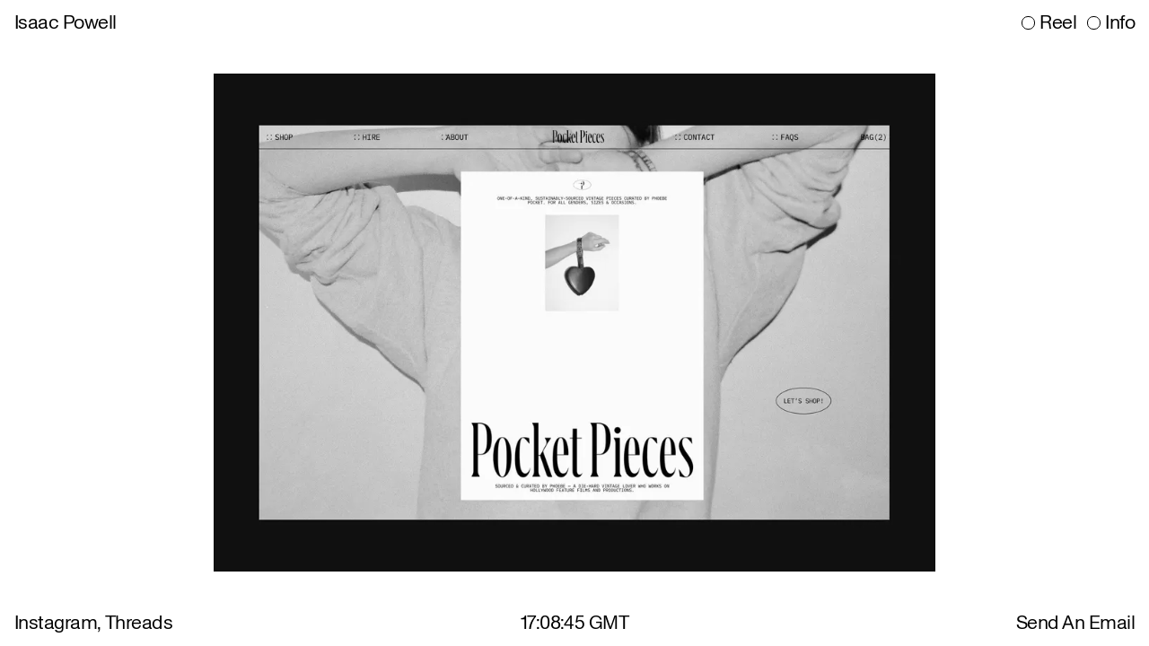

--- FILE ---
content_type: text/html; charset=utf-8
request_url: https://www.ijpowell.co.uk/?ref=sitejoy.dev
body_size: 20018
content:
<!DOCTYPE html><html lang="en"><head><meta charSet="utf-8"/><meta name="viewport" content="width=device-width"/><meta name="description" content="Based in England but working worldwide, I have spent the last six years collaborating with brands, agencies and some extremely talented individuals to create a variety of interactive websites and visual identities."/><meta name="twitter:card" content="summary_large_image"/><meta name="twitter:site" content="@site"/><meta name="twitter:creator" content="@samuelgoddard"/><meta property="og:description" content="Based in England but working worldwide, I have spent the last six years collaborating with brands, agencies and some extremely talented individuals to create a variety of interactive websites and visual identities."/><meta property="og:url" content="https://ijpowell.co.uk/"/><meta property="og:type" content="website"/><meta property="og:image" content="https://ijpowell.co.uk/images/social.jpg"/><meta property="og:image:alt" content="Isaac Powell Logo"/><meta property="og:image:width" content="1200"/><meta property="og:image:height" content="630"/><meta property="og:locale" content="en_GB"/><meta property="og:site_name" content="Interaction, Brand, Art Direction | Isaac Powell"/><title>Interaction, Brand, Art Direction | Isaac Powell</title><meta name="robots" content="index,follow"/><meta name="googlebot" content="index,follow"/><meta property="og:title" content="Interaction, Brand, Art Direction | Isaac Powell"/><link rel="preload" as="image" imageSrcSet="/_next/image?url=https%3A%2F%2Fcdn.sanity.io%2Fimages%2Flg1y65n2%2Fproduction%2Ff5ab8befeaee39722cfa04f007a16980d49316a0-2094x1443.jpg%3Fq%3D75%26fit%3Dclip%26auto%3Dformat&amp;w=768&amp;q=80 768w, /_next/image?url=https%3A%2F%2Fcdn.sanity.io%2Fimages%2Flg1y65n2%2Fproduction%2Ff5ab8befeaee39722cfa04f007a16980d49316a0-2094x1443.jpg%3Fq%3D75%26fit%3Dclip%26auto%3Dformat&amp;w=1024&amp;q=80 1024w, /_next/image?url=https%3A%2F%2Fcdn.sanity.io%2Fimages%2Flg1y65n2%2Fproduction%2Ff5ab8befeaee39722cfa04f007a16980d49316a0-2094x1443.jpg%3Fq%3D75%26fit%3Dclip%26auto%3Dformat&amp;w=1280&amp;q=80 1280w, /_next/image?url=https%3A%2F%2Fcdn.sanity.io%2Fimages%2Flg1y65n2%2Fproduction%2Ff5ab8befeaee39722cfa04f007a16980d49316a0-2094x1443.jpg%3Fq%3D75%26fit%3Dclip%26auto%3Dformat&amp;w=1600&amp;q=80 1600w, /_next/image?url=https%3A%2F%2Fcdn.sanity.io%2Fimages%2Flg1y65n2%2Fproduction%2Ff5ab8befeaee39722cfa04f007a16980d49316a0-2094x1443.jpg%3Fq%3D75%26fit%3Dclip%26auto%3Dformat&amp;w=1920&amp;q=80 1920w, /_next/image?url=https%3A%2F%2Fcdn.sanity.io%2Fimages%2Flg1y65n2%2Fproduction%2Ff5ab8befeaee39722cfa04f007a16980d49316a0-2094x1443.jpg%3Fq%3D75%26fit%3Dclip%26auto%3Dformat&amp;w=2400&amp;q=80 2400w, /_next/image?url=https%3A%2F%2Fcdn.sanity.io%2Fimages%2Flg1y65n2%2Fproduction%2Ff5ab8befeaee39722cfa04f007a16980d49316a0-2094x1443.jpg%3Fq%3D75%26fit%3Dclip%26auto%3Dformat&amp;w=3800&amp;q=80 3800w" imageSizes="(max-width: 1024px) 90vw,65vw"/><meta name="next-head-count" content="20"/><link rel="apple-touch-icon" sizes="180x180" href="/images/apple-touch-icon.png"/><link rel="icon" type="image/svg+xml" href="/images/favicon.svg"/><link rel="icon" type="image/png" sizes="32x32" href="/images/favicon-32x32.png"/><link rel="icon" type="image/png" sizes="16x16" href="/images/favicon-16x16.png"/><link rel="manifest" href="/images/site.webmanifest"/><meta name="msapplication-TileColor" content="#da532c"/><meta name="theme-color" content="#ffffff"/><link rel="preload" href="/_next/static/media/181d2c07cd95e09d-s.p.woff2" as="font" type="font/woff2" crossorigin="anonymous" data-next-font="size-adjust"/><link rel="preload" href="/_next/static/css/b1279f4e1978d761.css" as="style"/><link rel="stylesheet" href="/_next/static/css/b1279f4e1978d761.css" data-n-g=""/><noscript data-n-css=""></noscript><script defer="" nomodule="" src="/_next/static/chunks/polyfills-c67a75d1b6f99dc8.js"></script><script src="/_next/static/chunks/webpack-a52d2e9a018346f2.js" defer=""></script><script src="/_next/static/chunks/framework-2c79e2a64abdb08b.js" defer=""></script><script src="/_next/static/chunks/main-4093aeb596d26c39.js" defer=""></script><script src="/_next/static/chunks/pages/_app-92866ad92d7eb012.js" defer=""></script><script src="/_next/static/chunks/217-91db13945ef11db6.js" defer=""></script><script src="/_next/static/chunks/pages/index-7682c1f101893aeb.js" defer=""></script><script src="/_next/static/5x7te5xyAwV0FS7NvXDJs/_buildManifest.js" defer=""></script><script src="/_next/static/5x7te5xyAwV0FS7NvXDJs/_ssgManifest.js" defer=""></script></head><body><div id="__next"><div class="__variable_f18700 font-sans selection:bg-black selection:text-white"><div class="fixed inset-0 z-[100] p-3 px-4 h-screen bg-white leading-[1.2] md:leading-[1.2] lg:leading-[1.2] cursor-wait"><div class="w-full h-full p-[10px] cursor-wait absolute inset-0" style="visibility:block"><div style="opacity:100%"></div></div></div><header class="p-3 px-3 lg:px-4 absolute top-0 left-0 right-0 w-full z-[10]"><div class="grid grid-cols-12"><div class="col-start-1 col-span-4 lg:col-span-3"><a aria-label="Navigate to the home page" class="inline-block a11y-focus" href="/">Isaac Powell</a></div><div class="col-start-4 col-span-6 hidden lg:block"><span class="block mx-auto text-center flex-1"><span class="hidden lg:block">Freelance Designer — Art Direction, Brand, Interactive</span></span></div><div class="col-start-11 col-span-2"><nav class="ml-auto flex space-x-[8px] md:space-x-[12px] w-auto justify-end"><a aria-label="Navigate to the home page" class="group a11y-focus" href="/"><span class="flex lg:flex-wrap items-center"><span class="w-[13px] md:w-[13px] lg:w-[15px] h-[13px] md:h-[13px] lg:h-[15px] rounded-full border border-black mr-[5px] translate-y-[-10%] md:translate-y-0 bg-black"></span><span class="flex-1">Reel <span class="block h-[1px] bg-black w-0 group-hover:w-full transition-all ease-in-out duration-[400ms]"></span></span></span></a><a aria-label="Navigate to the info page" class="group a11y-focus" href="/info"><span class="flex items-center"><span class="w-[13px] md:w-[13px] lg:w-[15px] h-[13px] md:h-[13px] lg:h-[15px] rounded-full border border-black mr-[5px] translate-y-[-10%] md:translate-y-0 false"></span><span class="flex-1">Info <span class="block h-[1px] bg-black w-0 group-hover:w-full transition-all ease-in-out duration-[400ms]"></span></span></span></a></nav></div></div></header><div><div class="flex flex-col min-h-screen"><article class="w-full mt-auto"><div class="flex flex-wrap w-full items-center justify-center"><div class="w-full md:w-[80dvh] lg:w-[80dvh] max-w-[900px] px-3 lg:px-12 pt-[50px]" style="display:none"><div class="relative w-full overflow-hidden grayscale hover:grayscale-0 transition-all ease-in-out duration-[1000ms]"><figure class="image bg-black/10 w-full relative overflow-hidden"><img alt="Image" width="2094" height="1443" decoding="async" data-nimg="1" class="w-full" style="color:transparent" sizes="(max-width: 1024px) 90vw,65vw" srcSet="/_next/image?url=https%3A%2F%2Fcdn.sanity.io%2Fimages%2Flg1y65n2%2Fproduction%2Ff5ab8befeaee39722cfa04f007a16980d49316a0-2094x1443.jpg%3Fq%3D75%26fit%3Dclip%26auto%3Dformat&amp;w=768&amp;q=80 768w, /_next/image?url=https%3A%2F%2Fcdn.sanity.io%2Fimages%2Flg1y65n2%2Fproduction%2Ff5ab8befeaee39722cfa04f007a16980d49316a0-2094x1443.jpg%3Fq%3D75%26fit%3Dclip%26auto%3Dformat&amp;w=1024&amp;q=80 1024w, /_next/image?url=https%3A%2F%2Fcdn.sanity.io%2Fimages%2Flg1y65n2%2Fproduction%2Ff5ab8befeaee39722cfa04f007a16980d49316a0-2094x1443.jpg%3Fq%3D75%26fit%3Dclip%26auto%3Dformat&amp;w=1280&amp;q=80 1280w, /_next/image?url=https%3A%2F%2Fcdn.sanity.io%2Fimages%2Flg1y65n2%2Fproduction%2Ff5ab8befeaee39722cfa04f007a16980d49316a0-2094x1443.jpg%3Fq%3D75%26fit%3Dclip%26auto%3Dformat&amp;w=1600&amp;q=80 1600w, /_next/image?url=https%3A%2F%2Fcdn.sanity.io%2Fimages%2Flg1y65n2%2Fproduction%2Ff5ab8befeaee39722cfa04f007a16980d49316a0-2094x1443.jpg%3Fq%3D75%26fit%3Dclip%26auto%3Dformat&amp;w=1920&amp;q=80 1920w, /_next/image?url=https%3A%2F%2Fcdn.sanity.io%2Fimages%2Flg1y65n2%2Fproduction%2Ff5ab8befeaee39722cfa04f007a16980d49316a0-2094x1443.jpg%3Fq%3D75%26fit%3Dclip%26auto%3Dformat&amp;w=2400&amp;q=80 2400w, /_next/image?url=https%3A%2F%2Fcdn.sanity.io%2Fimages%2Flg1y65n2%2Fproduction%2Ff5ab8befeaee39722cfa04f007a16980d49316a0-2094x1443.jpg%3Fq%3D75%26fit%3Dclip%26auto%3Dformat&amp;w=3800&amp;q=80 3800w" src="/_next/image?url=https%3A%2F%2Fcdn.sanity.io%2Fimages%2Flg1y65n2%2Fproduction%2Ff5ab8befeaee39722cfa04f007a16980d49316a0-2094x1443.jpg%3Fq%3D75%26fit%3Dclip%26auto%3Dformat&amp;w=3800&amp;q=80"/></figure><div class="absolute inset-0 z-[10]"><figure class="image bg-black/10 w-full relative overflow-hidden"><img alt="MISSING ALT TEXT" loading="lazy" width="2094" height="1443" decoding="async" data-nimg="1" class="w-full" style="color:transparent" sizes="(max-width: 1024px) 90vw,65vw" srcSet="/_next/image?url=https%3A%2F%2Fcdn.sanity.io%2Fimages%2Flg1y65n2%2Fproduction%2Ff5ab8befeaee39722cfa04f007a16980d49316a0-2094x1443.jpg%3Fq%3D75%26fit%3Dclip%26auto%3Dformat&amp;w=768&amp;q=80 768w, /_next/image?url=https%3A%2F%2Fcdn.sanity.io%2Fimages%2Flg1y65n2%2Fproduction%2Ff5ab8befeaee39722cfa04f007a16980d49316a0-2094x1443.jpg%3Fq%3D75%26fit%3Dclip%26auto%3Dformat&amp;w=1024&amp;q=80 1024w, /_next/image?url=https%3A%2F%2Fcdn.sanity.io%2Fimages%2Flg1y65n2%2Fproduction%2Ff5ab8befeaee39722cfa04f007a16980d49316a0-2094x1443.jpg%3Fq%3D75%26fit%3Dclip%26auto%3Dformat&amp;w=1280&amp;q=80 1280w, /_next/image?url=https%3A%2F%2Fcdn.sanity.io%2Fimages%2Flg1y65n2%2Fproduction%2Ff5ab8befeaee39722cfa04f007a16980d49316a0-2094x1443.jpg%3Fq%3D75%26fit%3Dclip%26auto%3Dformat&amp;w=1600&amp;q=80 1600w, /_next/image?url=https%3A%2F%2Fcdn.sanity.io%2Fimages%2Flg1y65n2%2Fproduction%2Ff5ab8befeaee39722cfa04f007a16980d49316a0-2094x1443.jpg%3Fq%3D75%26fit%3Dclip%26auto%3Dformat&amp;w=1920&amp;q=80 1920w, /_next/image?url=https%3A%2F%2Fcdn.sanity.io%2Fimages%2Flg1y65n2%2Fproduction%2Ff5ab8befeaee39722cfa04f007a16980d49316a0-2094x1443.jpg%3Fq%3D75%26fit%3Dclip%26auto%3Dformat&amp;w=2400&amp;q=80 2400w, /_next/image?url=https%3A%2F%2Fcdn.sanity.io%2Fimages%2Flg1y65n2%2Fproduction%2Ff5ab8befeaee39722cfa04f007a16980d49316a0-2094x1443.jpg%3Fq%3D75%26fit%3Dclip%26auto%3Dformat&amp;w=3800&amp;q=80 3800w" src="/_next/image?url=https%3A%2F%2Fcdn.sanity.io%2Fimages%2Flg1y65n2%2Fproduction%2Ff5ab8befeaee39722cfa04f007a16980d49316a0-2094x1443.jpg%3Fq%3D75%26fit%3Dclip%26auto%3Dformat&amp;w=3800&amp;q=80"/></figure></div><div class="absolute inset-0 z-[1]"><figure class="image bg-black/10 w-full relative overflow-hidden"><img alt="MISSING ALT TEXT" loading="lazy" width="2094" height="1443" decoding="async" data-nimg="1" class="w-full" style="color:transparent" sizes="(max-width: 1024px) 90vw,65vw" srcSet="/_next/image?url=https%3A%2F%2Fcdn.sanity.io%2Fimages%2Flg1y65n2%2Fproduction%2Fd25aa2cd8d6b05552908e1d873d46637d66256b3-2094x1443.jpg%3Fq%3D75%26fit%3Dclip%26auto%3Dformat&amp;w=768&amp;q=80 768w, /_next/image?url=https%3A%2F%2Fcdn.sanity.io%2Fimages%2Flg1y65n2%2Fproduction%2Fd25aa2cd8d6b05552908e1d873d46637d66256b3-2094x1443.jpg%3Fq%3D75%26fit%3Dclip%26auto%3Dformat&amp;w=1024&amp;q=80 1024w, /_next/image?url=https%3A%2F%2Fcdn.sanity.io%2Fimages%2Flg1y65n2%2Fproduction%2Fd25aa2cd8d6b05552908e1d873d46637d66256b3-2094x1443.jpg%3Fq%3D75%26fit%3Dclip%26auto%3Dformat&amp;w=1280&amp;q=80 1280w, /_next/image?url=https%3A%2F%2Fcdn.sanity.io%2Fimages%2Flg1y65n2%2Fproduction%2Fd25aa2cd8d6b05552908e1d873d46637d66256b3-2094x1443.jpg%3Fq%3D75%26fit%3Dclip%26auto%3Dformat&amp;w=1600&amp;q=80 1600w, /_next/image?url=https%3A%2F%2Fcdn.sanity.io%2Fimages%2Flg1y65n2%2Fproduction%2Fd25aa2cd8d6b05552908e1d873d46637d66256b3-2094x1443.jpg%3Fq%3D75%26fit%3Dclip%26auto%3Dformat&amp;w=1920&amp;q=80 1920w, /_next/image?url=https%3A%2F%2Fcdn.sanity.io%2Fimages%2Flg1y65n2%2Fproduction%2Fd25aa2cd8d6b05552908e1d873d46637d66256b3-2094x1443.jpg%3Fq%3D75%26fit%3Dclip%26auto%3Dformat&amp;w=2400&amp;q=80 2400w, /_next/image?url=https%3A%2F%2Fcdn.sanity.io%2Fimages%2Flg1y65n2%2Fproduction%2Fd25aa2cd8d6b05552908e1d873d46637d66256b3-2094x1443.jpg%3Fq%3D75%26fit%3Dclip%26auto%3Dformat&amp;w=3800&amp;q=80 3800w" src="/_next/image?url=https%3A%2F%2Fcdn.sanity.io%2Fimages%2Flg1y65n2%2Fproduction%2Fd25aa2cd8d6b05552908e1d873d46637d66256b3-2094x1443.jpg%3Fq%3D75%26fit%3Dclip%26auto%3Dformat&amp;w=3800&amp;q=80"/></figure></div><div class="absolute inset-0 z-[1]"><figure class="image bg-black/10 w-full relative overflow-hidden"><img alt="MISSING ALT TEXT" loading="lazy" width="1396" height="962" decoding="async" data-nimg="1" class="w-full" style="color:transparent" sizes="(max-width: 1024px) 90vw,65vw" srcSet="/_next/image?url=https%3A%2F%2Fcdn.sanity.io%2Fimages%2Flg1y65n2%2Fproduction%2Fc2446584a6d2c4a20a14d670752bda40aa97e2d4-1396x962.jpg%3Fq%3D75%26fit%3Dclip%26auto%3Dformat&amp;w=768&amp;q=80 768w, /_next/image?url=https%3A%2F%2Fcdn.sanity.io%2Fimages%2Flg1y65n2%2Fproduction%2Fc2446584a6d2c4a20a14d670752bda40aa97e2d4-1396x962.jpg%3Fq%3D75%26fit%3Dclip%26auto%3Dformat&amp;w=1024&amp;q=80 1024w, /_next/image?url=https%3A%2F%2Fcdn.sanity.io%2Fimages%2Flg1y65n2%2Fproduction%2Fc2446584a6d2c4a20a14d670752bda40aa97e2d4-1396x962.jpg%3Fq%3D75%26fit%3Dclip%26auto%3Dformat&amp;w=1280&amp;q=80 1280w, /_next/image?url=https%3A%2F%2Fcdn.sanity.io%2Fimages%2Flg1y65n2%2Fproduction%2Fc2446584a6d2c4a20a14d670752bda40aa97e2d4-1396x962.jpg%3Fq%3D75%26fit%3Dclip%26auto%3Dformat&amp;w=1600&amp;q=80 1600w, /_next/image?url=https%3A%2F%2Fcdn.sanity.io%2Fimages%2Flg1y65n2%2Fproduction%2Fc2446584a6d2c4a20a14d670752bda40aa97e2d4-1396x962.jpg%3Fq%3D75%26fit%3Dclip%26auto%3Dformat&amp;w=1920&amp;q=80 1920w, /_next/image?url=https%3A%2F%2Fcdn.sanity.io%2Fimages%2Flg1y65n2%2Fproduction%2Fc2446584a6d2c4a20a14d670752bda40aa97e2d4-1396x962.jpg%3Fq%3D75%26fit%3Dclip%26auto%3Dformat&amp;w=2400&amp;q=80 2400w, /_next/image?url=https%3A%2F%2Fcdn.sanity.io%2Fimages%2Flg1y65n2%2Fproduction%2Fc2446584a6d2c4a20a14d670752bda40aa97e2d4-1396x962.jpg%3Fq%3D75%26fit%3Dclip%26auto%3Dformat&amp;w=3800&amp;q=80 3800w" src="/_next/image?url=https%3A%2F%2Fcdn.sanity.io%2Fimages%2Flg1y65n2%2Fproduction%2Fc2446584a6d2c4a20a14d670752bda40aa97e2d4-1396x962.jpg%3Fq%3D75%26fit%3Dclip%26auto%3Dformat&amp;w=3800&amp;q=80"/></figure></div><div class="absolute inset-0 z-[1]"><figure class="image bg-black/10 w-full relative overflow-hidden"><img alt="MISSING ALT TEXT" loading="lazy" width="1396" height="962" decoding="async" data-nimg="1" class="w-full" style="color:transparent" sizes="(max-width: 1024px) 90vw,65vw" srcSet="/_next/image?url=https%3A%2F%2Fcdn.sanity.io%2Fimages%2Flg1y65n2%2Fproduction%2F102792f9e975f756d9097568748585ac77484273-1396x962.jpg%3Fq%3D75%26fit%3Dclip%26auto%3Dformat&amp;w=768&amp;q=80 768w, /_next/image?url=https%3A%2F%2Fcdn.sanity.io%2Fimages%2Flg1y65n2%2Fproduction%2F102792f9e975f756d9097568748585ac77484273-1396x962.jpg%3Fq%3D75%26fit%3Dclip%26auto%3Dformat&amp;w=1024&amp;q=80 1024w, /_next/image?url=https%3A%2F%2Fcdn.sanity.io%2Fimages%2Flg1y65n2%2Fproduction%2F102792f9e975f756d9097568748585ac77484273-1396x962.jpg%3Fq%3D75%26fit%3Dclip%26auto%3Dformat&amp;w=1280&amp;q=80 1280w, /_next/image?url=https%3A%2F%2Fcdn.sanity.io%2Fimages%2Flg1y65n2%2Fproduction%2F102792f9e975f756d9097568748585ac77484273-1396x962.jpg%3Fq%3D75%26fit%3Dclip%26auto%3Dformat&amp;w=1600&amp;q=80 1600w, /_next/image?url=https%3A%2F%2Fcdn.sanity.io%2Fimages%2Flg1y65n2%2Fproduction%2F102792f9e975f756d9097568748585ac77484273-1396x962.jpg%3Fq%3D75%26fit%3Dclip%26auto%3Dformat&amp;w=1920&amp;q=80 1920w, /_next/image?url=https%3A%2F%2Fcdn.sanity.io%2Fimages%2Flg1y65n2%2Fproduction%2F102792f9e975f756d9097568748585ac77484273-1396x962.jpg%3Fq%3D75%26fit%3Dclip%26auto%3Dformat&amp;w=2400&amp;q=80 2400w, /_next/image?url=https%3A%2F%2Fcdn.sanity.io%2Fimages%2Flg1y65n2%2Fproduction%2F102792f9e975f756d9097568748585ac77484273-1396x962.jpg%3Fq%3D75%26fit%3Dclip%26auto%3Dformat&amp;w=3800&amp;q=80 3800w" src="/_next/image?url=https%3A%2F%2Fcdn.sanity.io%2Fimages%2Flg1y65n2%2Fproduction%2F102792f9e975f756d9097568748585ac77484273-1396x962.jpg%3Fq%3D75%26fit%3Dclip%26auto%3Dformat&amp;w=3800&amp;q=80"/></figure></div><div class="absolute inset-0 z-[1]"><figure class="image bg-black/10 w-full relative overflow-hidden"><img alt="MISSING ALT TEXT" loading="lazy" width="2094" height="1443" decoding="async" data-nimg="1" class="w-full" style="color:transparent" sizes="(max-width: 1024px) 90vw,65vw" srcSet="/_next/image?url=https%3A%2F%2Fcdn.sanity.io%2Fimages%2Flg1y65n2%2Fproduction%2Ff2cd8009bd3834d377063d61ee319b9e1952bb6d-2094x1443.jpg%3Fq%3D75%26fit%3Dclip%26auto%3Dformat&amp;w=768&amp;q=80 768w, /_next/image?url=https%3A%2F%2Fcdn.sanity.io%2Fimages%2Flg1y65n2%2Fproduction%2Ff2cd8009bd3834d377063d61ee319b9e1952bb6d-2094x1443.jpg%3Fq%3D75%26fit%3Dclip%26auto%3Dformat&amp;w=1024&amp;q=80 1024w, /_next/image?url=https%3A%2F%2Fcdn.sanity.io%2Fimages%2Flg1y65n2%2Fproduction%2Ff2cd8009bd3834d377063d61ee319b9e1952bb6d-2094x1443.jpg%3Fq%3D75%26fit%3Dclip%26auto%3Dformat&amp;w=1280&amp;q=80 1280w, /_next/image?url=https%3A%2F%2Fcdn.sanity.io%2Fimages%2Flg1y65n2%2Fproduction%2Ff2cd8009bd3834d377063d61ee319b9e1952bb6d-2094x1443.jpg%3Fq%3D75%26fit%3Dclip%26auto%3Dformat&amp;w=1600&amp;q=80 1600w, /_next/image?url=https%3A%2F%2Fcdn.sanity.io%2Fimages%2Flg1y65n2%2Fproduction%2Ff2cd8009bd3834d377063d61ee319b9e1952bb6d-2094x1443.jpg%3Fq%3D75%26fit%3Dclip%26auto%3Dformat&amp;w=1920&amp;q=80 1920w, /_next/image?url=https%3A%2F%2Fcdn.sanity.io%2Fimages%2Flg1y65n2%2Fproduction%2Ff2cd8009bd3834d377063d61ee319b9e1952bb6d-2094x1443.jpg%3Fq%3D75%26fit%3Dclip%26auto%3Dformat&amp;w=2400&amp;q=80 2400w, /_next/image?url=https%3A%2F%2Fcdn.sanity.io%2Fimages%2Flg1y65n2%2Fproduction%2Ff2cd8009bd3834d377063d61ee319b9e1952bb6d-2094x1443.jpg%3Fq%3D75%26fit%3Dclip%26auto%3Dformat&amp;w=3800&amp;q=80 3800w" src="/_next/image?url=https%3A%2F%2Fcdn.sanity.io%2Fimages%2Flg1y65n2%2Fproduction%2Ff2cd8009bd3834d377063d61ee319b9e1952bb6d-2094x1443.jpg%3Fq%3D75%26fit%3Dclip%26auto%3Dformat&amp;w=3800&amp;q=80"/></figure></div><div class="absolute inset-0 z-[1]"><figure class="image bg-black/10 w-full relative overflow-hidden"><img alt="MISSING ALT TEXT" loading="lazy" width="2094" height="1443" decoding="async" data-nimg="1" class="w-full" style="color:transparent" sizes="(max-width: 1024px) 90vw,65vw" srcSet="/_next/image?url=https%3A%2F%2Fcdn.sanity.io%2Fimages%2Flg1y65n2%2Fproduction%2Fbb3fd5b702bed9c28b57d805e1217962de544cfb-2094x1443.jpg%3Fq%3D75%26fit%3Dclip%26auto%3Dformat&amp;w=768&amp;q=80 768w, /_next/image?url=https%3A%2F%2Fcdn.sanity.io%2Fimages%2Flg1y65n2%2Fproduction%2Fbb3fd5b702bed9c28b57d805e1217962de544cfb-2094x1443.jpg%3Fq%3D75%26fit%3Dclip%26auto%3Dformat&amp;w=1024&amp;q=80 1024w, /_next/image?url=https%3A%2F%2Fcdn.sanity.io%2Fimages%2Flg1y65n2%2Fproduction%2Fbb3fd5b702bed9c28b57d805e1217962de544cfb-2094x1443.jpg%3Fq%3D75%26fit%3Dclip%26auto%3Dformat&amp;w=1280&amp;q=80 1280w, /_next/image?url=https%3A%2F%2Fcdn.sanity.io%2Fimages%2Flg1y65n2%2Fproduction%2Fbb3fd5b702bed9c28b57d805e1217962de544cfb-2094x1443.jpg%3Fq%3D75%26fit%3Dclip%26auto%3Dformat&amp;w=1600&amp;q=80 1600w, /_next/image?url=https%3A%2F%2Fcdn.sanity.io%2Fimages%2Flg1y65n2%2Fproduction%2Fbb3fd5b702bed9c28b57d805e1217962de544cfb-2094x1443.jpg%3Fq%3D75%26fit%3Dclip%26auto%3Dformat&amp;w=1920&amp;q=80 1920w, /_next/image?url=https%3A%2F%2Fcdn.sanity.io%2Fimages%2Flg1y65n2%2Fproduction%2Fbb3fd5b702bed9c28b57d805e1217962de544cfb-2094x1443.jpg%3Fq%3D75%26fit%3Dclip%26auto%3Dformat&amp;w=2400&amp;q=80 2400w, /_next/image?url=https%3A%2F%2Fcdn.sanity.io%2Fimages%2Flg1y65n2%2Fproduction%2Fbb3fd5b702bed9c28b57d805e1217962de544cfb-2094x1443.jpg%3Fq%3D75%26fit%3Dclip%26auto%3Dformat&amp;w=3800&amp;q=80 3800w" src="/_next/image?url=https%3A%2F%2Fcdn.sanity.io%2Fimages%2Flg1y65n2%2Fproduction%2Fbb3fd5b702bed9c28b57d805e1217962de544cfb-2094x1443.jpg%3Fq%3D75%26fit%3Dclip%26auto%3Dformat&amp;w=3800&amp;q=80"/></figure></div><div class="absolute inset-0 z-[1]"><figure class="image bg-black/10 w-full relative overflow-hidden"><img alt="MISSING ALT TEXT" loading="lazy" width="2094" height="1443" decoding="async" data-nimg="1" class="w-full" style="color:transparent" sizes="(max-width: 1024px) 90vw,65vw" srcSet="/_next/image?url=https%3A%2F%2Fcdn.sanity.io%2Fimages%2Flg1y65n2%2Fproduction%2Fa09327f9f0bc0b1e56298a6526af40f9ce4cda19-2094x1443.jpg%3Fq%3D75%26fit%3Dclip%26auto%3Dformat&amp;w=768&amp;q=80 768w, /_next/image?url=https%3A%2F%2Fcdn.sanity.io%2Fimages%2Flg1y65n2%2Fproduction%2Fa09327f9f0bc0b1e56298a6526af40f9ce4cda19-2094x1443.jpg%3Fq%3D75%26fit%3Dclip%26auto%3Dformat&amp;w=1024&amp;q=80 1024w, /_next/image?url=https%3A%2F%2Fcdn.sanity.io%2Fimages%2Flg1y65n2%2Fproduction%2Fa09327f9f0bc0b1e56298a6526af40f9ce4cda19-2094x1443.jpg%3Fq%3D75%26fit%3Dclip%26auto%3Dformat&amp;w=1280&amp;q=80 1280w, /_next/image?url=https%3A%2F%2Fcdn.sanity.io%2Fimages%2Flg1y65n2%2Fproduction%2Fa09327f9f0bc0b1e56298a6526af40f9ce4cda19-2094x1443.jpg%3Fq%3D75%26fit%3Dclip%26auto%3Dformat&amp;w=1600&amp;q=80 1600w, /_next/image?url=https%3A%2F%2Fcdn.sanity.io%2Fimages%2Flg1y65n2%2Fproduction%2Fa09327f9f0bc0b1e56298a6526af40f9ce4cda19-2094x1443.jpg%3Fq%3D75%26fit%3Dclip%26auto%3Dformat&amp;w=1920&amp;q=80 1920w, /_next/image?url=https%3A%2F%2Fcdn.sanity.io%2Fimages%2Flg1y65n2%2Fproduction%2Fa09327f9f0bc0b1e56298a6526af40f9ce4cda19-2094x1443.jpg%3Fq%3D75%26fit%3Dclip%26auto%3Dformat&amp;w=2400&amp;q=80 2400w, /_next/image?url=https%3A%2F%2Fcdn.sanity.io%2Fimages%2Flg1y65n2%2Fproduction%2Fa09327f9f0bc0b1e56298a6526af40f9ce4cda19-2094x1443.jpg%3Fq%3D75%26fit%3Dclip%26auto%3Dformat&amp;w=3800&amp;q=80 3800w" src="/_next/image?url=https%3A%2F%2Fcdn.sanity.io%2Fimages%2Flg1y65n2%2Fproduction%2Fa09327f9f0bc0b1e56298a6526af40f9ce4cda19-2094x1443.jpg%3Fq%3D75%26fit%3Dclip%26auto%3Dformat&amp;w=3800&amp;q=80"/></figure></div><div class="absolute inset-0 z-[1]"><figure class="image bg-black/10 w-full relative overflow-hidden"><img alt="MISSING ALT TEXT" loading="lazy" width="2094" height="1443" decoding="async" data-nimg="1" class="w-full" style="color:transparent" sizes="(max-width: 1024px) 90vw,65vw" srcSet="/_next/image?url=https%3A%2F%2Fcdn.sanity.io%2Fimages%2Flg1y65n2%2Fproduction%2F4d3fa8bdc86e490a70ad6a6e1977c9465d614e12-2094x1443.jpg%3Fq%3D75%26fit%3Dclip%26auto%3Dformat&amp;w=768&amp;q=80 768w, /_next/image?url=https%3A%2F%2Fcdn.sanity.io%2Fimages%2Flg1y65n2%2Fproduction%2F4d3fa8bdc86e490a70ad6a6e1977c9465d614e12-2094x1443.jpg%3Fq%3D75%26fit%3Dclip%26auto%3Dformat&amp;w=1024&amp;q=80 1024w, /_next/image?url=https%3A%2F%2Fcdn.sanity.io%2Fimages%2Flg1y65n2%2Fproduction%2F4d3fa8bdc86e490a70ad6a6e1977c9465d614e12-2094x1443.jpg%3Fq%3D75%26fit%3Dclip%26auto%3Dformat&amp;w=1280&amp;q=80 1280w, /_next/image?url=https%3A%2F%2Fcdn.sanity.io%2Fimages%2Flg1y65n2%2Fproduction%2F4d3fa8bdc86e490a70ad6a6e1977c9465d614e12-2094x1443.jpg%3Fq%3D75%26fit%3Dclip%26auto%3Dformat&amp;w=1600&amp;q=80 1600w, /_next/image?url=https%3A%2F%2Fcdn.sanity.io%2Fimages%2Flg1y65n2%2Fproduction%2F4d3fa8bdc86e490a70ad6a6e1977c9465d614e12-2094x1443.jpg%3Fq%3D75%26fit%3Dclip%26auto%3Dformat&amp;w=1920&amp;q=80 1920w, /_next/image?url=https%3A%2F%2Fcdn.sanity.io%2Fimages%2Flg1y65n2%2Fproduction%2F4d3fa8bdc86e490a70ad6a6e1977c9465d614e12-2094x1443.jpg%3Fq%3D75%26fit%3Dclip%26auto%3Dformat&amp;w=2400&amp;q=80 2400w, /_next/image?url=https%3A%2F%2Fcdn.sanity.io%2Fimages%2Flg1y65n2%2Fproduction%2F4d3fa8bdc86e490a70ad6a6e1977c9465d614e12-2094x1443.jpg%3Fq%3D75%26fit%3Dclip%26auto%3Dformat&amp;w=3800&amp;q=80 3800w" src="/_next/image?url=https%3A%2F%2Fcdn.sanity.io%2Fimages%2Flg1y65n2%2Fproduction%2F4d3fa8bdc86e490a70ad6a6e1977c9465d614e12-2094x1443.jpg%3Fq%3D75%26fit%3Dclip%26auto%3Dformat&amp;w=3800&amp;q=80"/></figure></div><div class="absolute inset-0 z-[1]"><figure class="image bg-black/10 w-full relative overflow-hidden"><img alt="MISSING ALT TEXT" loading="lazy" width="1396" height="962" decoding="async" data-nimg="1" class="w-full" style="color:transparent" sizes="(max-width: 1024px) 90vw,65vw" srcSet="/_next/image?url=https%3A%2F%2Fcdn.sanity.io%2Fimages%2Flg1y65n2%2Fproduction%2Fa050d426253343f918cb1b49c44b6d98b8e85986-1396x962.jpg%3Fq%3D75%26fit%3Dclip%26auto%3Dformat&amp;w=768&amp;q=80 768w, /_next/image?url=https%3A%2F%2Fcdn.sanity.io%2Fimages%2Flg1y65n2%2Fproduction%2Fa050d426253343f918cb1b49c44b6d98b8e85986-1396x962.jpg%3Fq%3D75%26fit%3Dclip%26auto%3Dformat&amp;w=1024&amp;q=80 1024w, /_next/image?url=https%3A%2F%2Fcdn.sanity.io%2Fimages%2Flg1y65n2%2Fproduction%2Fa050d426253343f918cb1b49c44b6d98b8e85986-1396x962.jpg%3Fq%3D75%26fit%3Dclip%26auto%3Dformat&amp;w=1280&amp;q=80 1280w, /_next/image?url=https%3A%2F%2Fcdn.sanity.io%2Fimages%2Flg1y65n2%2Fproduction%2Fa050d426253343f918cb1b49c44b6d98b8e85986-1396x962.jpg%3Fq%3D75%26fit%3Dclip%26auto%3Dformat&amp;w=1600&amp;q=80 1600w, /_next/image?url=https%3A%2F%2Fcdn.sanity.io%2Fimages%2Flg1y65n2%2Fproduction%2Fa050d426253343f918cb1b49c44b6d98b8e85986-1396x962.jpg%3Fq%3D75%26fit%3Dclip%26auto%3Dformat&amp;w=1920&amp;q=80 1920w, /_next/image?url=https%3A%2F%2Fcdn.sanity.io%2Fimages%2Flg1y65n2%2Fproduction%2Fa050d426253343f918cb1b49c44b6d98b8e85986-1396x962.jpg%3Fq%3D75%26fit%3Dclip%26auto%3Dformat&amp;w=2400&amp;q=80 2400w, /_next/image?url=https%3A%2F%2Fcdn.sanity.io%2Fimages%2Flg1y65n2%2Fproduction%2Fa050d426253343f918cb1b49c44b6d98b8e85986-1396x962.jpg%3Fq%3D75%26fit%3Dclip%26auto%3Dformat&amp;w=3800&amp;q=80 3800w" src="/_next/image?url=https%3A%2F%2Fcdn.sanity.io%2Fimages%2Flg1y65n2%2Fproduction%2Fa050d426253343f918cb1b49c44b6d98b8e85986-1396x962.jpg%3Fq%3D75%26fit%3Dclip%26auto%3Dformat&amp;w=3800&amp;q=80"/></figure></div><div class="absolute inset-0 z-[1]"><figure class="image bg-black/10 w-full relative overflow-hidden"><img alt="MISSING ALT TEXT" loading="lazy" width="2094" height="1443" decoding="async" data-nimg="1" class="w-full" style="color:transparent" sizes="(max-width: 1024px) 90vw,65vw" srcSet="/_next/image?url=https%3A%2F%2Fcdn.sanity.io%2Fimages%2Flg1y65n2%2Fproduction%2Fa040f7a78c9214a14b0973a6c66ed90382520ea9-2094x1443.jpg%3Fq%3D75%26fit%3Dclip%26auto%3Dformat&amp;w=768&amp;q=80 768w, /_next/image?url=https%3A%2F%2Fcdn.sanity.io%2Fimages%2Flg1y65n2%2Fproduction%2Fa040f7a78c9214a14b0973a6c66ed90382520ea9-2094x1443.jpg%3Fq%3D75%26fit%3Dclip%26auto%3Dformat&amp;w=1024&amp;q=80 1024w, /_next/image?url=https%3A%2F%2Fcdn.sanity.io%2Fimages%2Flg1y65n2%2Fproduction%2Fa040f7a78c9214a14b0973a6c66ed90382520ea9-2094x1443.jpg%3Fq%3D75%26fit%3Dclip%26auto%3Dformat&amp;w=1280&amp;q=80 1280w, /_next/image?url=https%3A%2F%2Fcdn.sanity.io%2Fimages%2Flg1y65n2%2Fproduction%2Fa040f7a78c9214a14b0973a6c66ed90382520ea9-2094x1443.jpg%3Fq%3D75%26fit%3Dclip%26auto%3Dformat&amp;w=1600&amp;q=80 1600w, /_next/image?url=https%3A%2F%2Fcdn.sanity.io%2Fimages%2Flg1y65n2%2Fproduction%2Fa040f7a78c9214a14b0973a6c66ed90382520ea9-2094x1443.jpg%3Fq%3D75%26fit%3Dclip%26auto%3Dformat&amp;w=1920&amp;q=80 1920w, /_next/image?url=https%3A%2F%2Fcdn.sanity.io%2Fimages%2Flg1y65n2%2Fproduction%2Fa040f7a78c9214a14b0973a6c66ed90382520ea9-2094x1443.jpg%3Fq%3D75%26fit%3Dclip%26auto%3Dformat&amp;w=2400&amp;q=80 2400w, /_next/image?url=https%3A%2F%2Fcdn.sanity.io%2Fimages%2Flg1y65n2%2Fproduction%2Fa040f7a78c9214a14b0973a6c66ed90382520ea9-2094x1443.jpg%3Fq%3D75%26fit%3Dclip%26auto%3Dformat&amp;w=3800&amp;q=80 3800w" src="/_next/image?url=https%3A%2F%2Fcdn.sanity.io%2Fimages%2Flg1y65n2%2Fproduction%2Fa040f7a78c9214a14b0973a6c66ed90382520ea9-2094x1443.jpg%3Fq%3D75%26fit%3Dclip%26auto%3Dformat&amp;w=3800&amp;q=80"/></figure></div><div class="absolute inset-0 z-[1]"><figure class="image bg-black/10 w-full relative overflow-hidden"><img alt="MISSING ALT TEXT" loading="lazy" width="1396" height="962" decoding="async" data-nimg="1" class="w-full" style="color:transparent" sizes="(max-width: 1024px) 90vw,65vw" srcSet="/_next/image?url=https%3A%2F%2Fcdn.sanity.io%2Fimages%2Flg1y65n2%2Fproduction%2F0b75d2b45c70d6583f56e730c1264e349b4c69df-1396x962.jpg%3Fq%3D75%26fit%3Dclip%26auto%3Dformat&amp;w=768&amp;q=80 768w, /_next/image?url=https%3A%2F%2Fcdn.sanity.io%2Fimages%2Flg1y65n2%2Fproduction%2F0b75d2b45c70d6583f56e730c1264e349b4c69df-1396x962.jpg%3Fq%3D75%26fit%3Dclip%26auto%3Dformat&amp;w=1024&amp;q=80 1024w, /_next/image?url=https%3A%2F%2Fcdn.sanity.io%2Fimages%2Flg1y65n2%2Fproduction%2F0b75d2b45c70d6583f56e730c1264e349b4c69df-1396x962.jpg%3Fq%3D75%26fit%3Dclip%26auto%3Dformat&amp;w=1280&amp;q=80 1280w, /_next/image?url=https%3A%2F%2Fcdn.sanity.io%2Fimages%2Flg1y65n2%2Fproduction%2F0b75d2b45c70d6583f56e730c1264e349b4c69df-1396x962.jpg%3Fq%3D75%26fit%3Dclip%26auto%3Dformat&amp;w=1600&amp;q=80 1600w, /_next/image?url=https%3A%2F%2Fcdn.sanity.io%2Fimages%2Flg1y65n2%2Fproduction%2F0b75d2b45c70d6583f56e730c1264e349b4c69df-1396x962.jpg%3Fq%3D75%26fit%3Dclip%26auto%3Dformat&amp;w=1920&amp;q=80 1920w, /_next/image?url=https%3A%2F%2Fcdn.sanity.io%2Fimages%2Flg1y65n2%2Fproduction%2F0b75d2b45c70d6583f56e730c1264e349b4c69df-1396x962.jpg%3Fq%3D75%26fit%3Dclip%26auto%3Dformat&amp;w=2400&amp;q=80 2400w, /_next/image?url=https%3A%2F%2Fcdn.sanity.io%2Fimages%2Flg1y65n2%2Fproduction%2F0b75d2b45c70d6583f56e730c1264e349b4c69df-1396x962.jpg%3Fq%3D75%26fit%3Dclip%26auto%3Dformat&amp;w=3800&amp;q=80 3800w" src="/_next/image?url=https%3A%2F%2Fcdn.sanity.io%2Fimages%2Flg1y65n2%2Fproduction%2F0b75d2b45c70d6583f56e730c1264e349b4c69df-1396x962.jpg%3Fq%3D75%26fit%3Dclip%26auto%3Dformat&amp;w=3800&amp;q=80"/></figure></div><div class="absolute inset-0 z-[1]"><figure class="image bg-black/10 w-full relative overflow-hidden"><img alt="MISSING ALT TEXT" loading="lazy" width="2094" height="1443" decoding="async" data-nimg="1" class="w-full" style="color:transparent" sizes="(max-width: 1024px) 90vw,65vw" srcSet="/_next/image?url=https%3A%2F%2Fcdn.sanity.io%2Fimages%2Flg1y65n2%2Fproduction%2F4210b1d642413708abe859cc6e9fa64e6193e5f2-2094x1443.jpg%3Fq%3D75%26fit%3Dclip%26auto%3Dformat&amp;w=768&amp;q=80 768w, /_next/image?url=https%3A%2F%2Fcdn.sanity.io%2Fimages%2Flg1y65n2%2Fproduction%2F4210b1d642413708abe859cc6e9fa64e6193e5f2-2094x1443.jpg%3Fq%3D75%26fit%3Dclip%26auto%3Dformat&amp;w=1024&amp;q=80 1024w, /_next/image?url=https%3A%2F%2Fcdn.sanity.io%2Fimages%2Flg1y65n2%2Fproduction%2F4210b1d642413708abe859cc6e9fa64e6193e5f2-2094x1443.jpg%3Fq%3D75%26fit%3Dclip%26auto%3Dformat&amp;w=1280&amp;q=80 1280w, /_next/image?url=https%3A%2F%2Fcdn.sanity.io%2Fimages%2Flg1y65n2%2Fproduction%2F4210b1d642413708abe859cc6e9fa64e6193e5f2-2094x1443.jpg%3Fq%3D75%26fit%3Dclip%26auto%3Dformat&amp;w=1600&amp;q=80 1600w, /_next/image?url=https%3A%2F%2Fcdn.sanity.io%2Fimages%2Flg1y65n2%2Fproduction%2F4210b1d642413708abe859cc6e9fa64e6193e5f2-2094x1443.jpg%3Fq%3D75%26fit%3Dclip%26auto%3Dformat&amp;w=1920&amp;q=80 1920w, /_next/image?url=https%3A%2F%2Fcdn.sanity.io%2Fimages%2Flg1y65n2%2Fproduction%2F4210b1d642413708abe859cc6e9fa64e6193e5f2-2094x1443.jpg%3Fq%3D75%26fit%3Dclip%26auto%3Dformat&amp;w=2400&amp;q=80 2400w, /_next/image?url=https%3A%2F%2Fcdn.sanity.io%2Fimages%2Flg1y65n2%2Fproduction%2F4210b1d642413708abe859cc6e9fa64e6193e5f2-2094x1443.jpg%3Fq%3D75%26fit%3Dclip%26auto%3Dformat&amp;w=3800&amp;q=80 3800w" src="/_next/image?url=https%3A%2F%2Fcdn.sanity.io%2Fimages%2Flg1y65n2%2Fproduction%2F4210b1d642413708abe859cc6e9fa64e6193e5f2-2094x1443.jpg%3Fq%3D75%26fit%3Dclip%26auto%3Dformat&amp;w=3800&amp;q=80"/></figure></div><div class="absolute inset-0 z-[1]"><figure class="image bg-black/10 w-full relative overflow-hidden"><img alt="MISSING ALT TEXT" loading="lazy" width="1396" height="962" decoding="async" data-nimg="1" class="w-full" style="color:transparent" sizes="(max-width: 1024px) 90vw,65vw" srcSet="/_next/image?url=https%3A%2F%2Fcdn.sanity.io%2Fimages%2Flg1y65n2%2Fproduction%2Ff054bd5ebd1a2d4451f37fb73a7faa0dfe79ab98-1396x962.jpg%3Fq%3D75%26fit%3Dclip%26auto%3Dformat&amp;w=768&amp;q=80 768w, /_next/image?url=https%3A%2F%2Fcdn.sanity.io%2Fimages%2Flg1y65n2%2Fproduction%2Ff054bd5ebd1a2d4451f37fb73a7faa0dfe79ab98-1396x962.jpg%3Fq%3D75%26fit%3Dclip%26auto%3Dformat&amp;w=1024&amp;q=80 1024w, /_next/image?url=https%3A%2F%2Fcdn.sanity.io%2Fimages%2Flg1y65n2%2Fproduction%2Ff054bd5ebd1a2d4451f37fb73a7faa0dfe79ab98-1396x962.jpg%3Fq%3D75%26fit%3Dclip%26auto%3Dformat&amp;w=1280&amp;q=80 1280w, /_next/image?url=https%3A%2F%2Fcdn.sanity.io%2Fimages%2Flg1y65n2%2Fproduction%2Ff054bd5ebd1a2d4451f37fb73a7faa0dfe79ab98-1396x962.jpg%3Fq%3D75%26fit%3Dclip%26auto%3Dformat&amp;w=1600&amp;q=80 1600w, /_next/image?url=https%3A%2F%2Fcdn.sanity.io%2Fimages%2Flg1y65n2%2Fproduction%2Ff054bd5ebd1a2d4451f37fb73a7faa0dfe79ab98-1396x962.jpg%3Fq%3D75%26fit%3Dclip%26auto%3Dformat&amp;w=1920&amp;q=80 1920w, /_next/image?url=https%3A%2F%2Fcdn.sanity.io%2Fimages%2Flg1y65n2%2Fproduction%2Ff054bd5ebd1a2d4451f37fb73a7faa0dfe79ab98-1396x962.jpg%3Fq%3D75%26fit%3Dclip%26auto%3Dformat&amp;w=2400&amp;q=80 2400w, /_next/image?url=https%3A%2F%2Fcdn.sanity.io%2Fimages%2Flg1y65n2%2Fproduction%2Ff054bd5ebd1a2d4451f37fb73a7faa0dfe79ab98-1396x962.jpg%3Fq%3D75%26fit%3Dclip%26auto%3Dformat&amp;w=3800&amp;q=80 3800w" src="/_next/image?url=https%3A%2F%2Fcdn.sanity.io%2Fimages%2Flg1y65n2%2Fproduction%2Ff054bd5ebd1a2d4451f37fb73a7faa0dfe79ab98-1396x962.jpg%3Fq%3D75%26fit%3Dclip%26auto%3Dformat&amp;w=3800&amp;q=80"/></figure></div><div class="absolute inset-0 z-[1]"><figure class="image bg-black/10 w-full relative overflow-hidden"><img alt="MISSING ALT TEXT" loading="lazy" width="2094" height="1446" decoding="async" data-nimg="1" class="w-full" style="color:transparent" sizes="(max-width: 1024px) 90vw,65vw" srcSet="/_next/image?url=https%3A%2F%2Fcdn.sanity.io%2Fimages%2Flg1y65n2%2Fproduction%2F7a037f2c309406e342f04af157ab9e604fb1bdf2-2094x1446.jpg%3Fq%3D75%26fit%3Dclip%26auto%3Dformat&amp;w=768&amp;q=80 768w, /_next/image?url=https%3A%2F%2Fcdn.sanity.io%2Fimages%2Flg1y65n2%2Fproduction%2F7a037f2c309406e342f04af157ab9e604fb1bdf2-2094x1446.jpg%3Fq%3D75%26fit%3Dclip%26auto%3Dformat&amp;w=1024&amp;q=80 1024w, /_next/image?url=https%3A%2F%2Fcdn.sanity.io%2Fimages%2Flg1y65n2%2Fproduction%2F7a037f2c309406e342f04af157ab9e604fb1bdf2-2094x1446.jpg%3Fq%3D75%26fit%3Dclip%26auto%3Dformat&amp;w=1280&amp;q=80 1280w, /_next/image?url=https%3A%2F%2Fcdn.sanity.io%2Fimages%2Flg1y65n2%2Fproduction%2F7a037f2c309406e342f04af157ab9e604fb1bdf2-2094x1446.jpg%3Fq%3D75%26fit%3Dclip%26auto%3Dformat&amp;w=1600&amp;q=80 1600w, /_next/image?url=https%3A%2F%2Fcdn.sanity.io%2Fimages%2Flg1y65n2%2Fproduction%2F7a037f2c309406e342f04af157ab9e604fb1bdf2-2094x1446.jpg%3Fq%3D75%26fit%3Dclip%26auto%3Dformat&amp;w=1920&amp;q=80 1920w, /_next/image?url=https%3A%2F%2Fcdn.sanity.io%2Fimages%2Flg1y65n2%2Fproduction%2F7a037f2c309406e342f04af157ab9e604fb1bdf2-2094x1446.jpg%3Fq%3D75%26fit%3Dclip%26auto%3Dformat&amp;w=2400&amp;q=80 2400w, /_next/image?url=https%3A%2F%2Fcdn.sanity.io%2Fimages%2Flg1y65n2%2Fproduction%2F7a037f2c309406e342f04af157ab9e604fb1bdf2-2094x1446.jpg%3Fq%3D75%26fit%3Dclip%26auto%3Dformat&amp;w=3800&amp;q=80 3800w" src="/_next/image?url=https%3A%2F%2Fcdn.sanity.io%2Fimages%2Flg1y65n2%2Fproduction%2F7a037f2c309406e342f04af157ab9e604fb1bdf2-2094x1446.jpg%3Fq%3D75%26fit%3Dclip%26auto%3Dformat&amp;w=3800&amp;q=80"/></figure></div><div class="absolute inset-0 z-[1]"><figure class="image bg-black/10 w-full relative overflow-hidden"><img alt="MISSING ALT TEXT" loading="lazy" width="2094" height="1443" decoding="async" data-nimg="1" class="w-full" style="color:transparent" sizes="(max-width: 1024px) 90vw,65vw" srcSet="/_next/image?url=https%3A%2F%2Fcdn.sanity.io%2Fimages%2Flg1y65n2%2Fproduction%2F1b051388a74ab4459cb27810c6d71660d2eae337-2094x1443.jpg%3Fq%3D75%26fit%3Dclip%26auto%3Dformat&amp;w=768&amp;q=80 768w, /_next/image?url=https%3A%2F%2Fcdn.sanity.io%2Fimages%2Flg1y65n2%2Fproduction%2F1b051388a74ab4459cb27810c6d71660d2eae337-2094x1443.jpg%3Fq%3D75%26fit%3Dclip%26auto%3Dformat&amp;w=1024&amp;q=80 1024w, /_next/image?url=https%3A%2F%2Fcdn.sanity.io%2Fimages%2Flg1y65n2%2Fproduction%2F1b051388a74ab4459cb27810c6d71660d2eae337-2094x1443.jpg%3Fq%3D75%26fit%3Dclip%26auto%3Dformat&amp;w=1280&amp;q=80 1280w, /_next/image?url=https%3A%2F%2Fcdn.sanity.io%2Fimages%2Flg1y65n2%2Fproduction%2F1b051388a74ab4459cb27810c6d71660d2eae337-2094x1443.jpg%3Fq%3D75%26fit%3Dclip%26auto%3Dformat&amp;w=1600&amp;q=80 1600w, /_next/image?url=https%3A%2F%2Fcdn.sanity.io%2Fimages%2Flg1y65n2%2Fproduction%2F1b051388a74ab4459cb27810c6d71660d2eae337-2094x1443.jpg%3Fq%3D75%26fit%3Dclip%26auto%3Dformat&amp;w=1920&amp;q=80 1920w, /_next/image?url=https%3A%2F%2Fcdn.sanity.io%2Fimages%2Flg1y65n2%2Fproduction%2F1b051388a74ab4459cb27810c6d71660d2eae337-2094x1443.jpg%3Fq%3D75%26fit%3Dclip%26auto%3Dformat&amp;w=2400&amp;q=80 2400w, /_next/image?url=https%3A%2F%2Fcdn.sanity.io%2Fimages%2Flg1y65n2%2Fproduction%2F1b051388a74ab4459cb27810c6d71660d2eae337-2094x1443.jpg%3Fq%3D75%26fit%3Dclip%26auto%3Dformat&amp;w=3800&amp;q=80 3800w" src="/_next/image?url=https%3A%2F%2Fcdn.sanity.io%2Fimages%2Flg1y65n2%2Fproduction%2F1b051388a74ab4459cb27810c6d71660d2eae337-2094x1443.jpg%3Fq%3D75%26fit%3Dclip%26auto%3Dformat&amp;w=3800&amp;q=80"/></figure></div><div class="absolute inset-0 z-[1]"><figure class="image bg-black/10 w-full relative overflow-hidden"><img alt="MISSING ALT TEXT" loading="lazy" width="2094" height="1443" decoding="async" data-nimg="1" class="w-full" style="color:transparent" sizes="(max-width: 1024px) 90vw,65vw" srcSet="/_next/image?url=https%3A%2F%2Fcdn.sanity.io%2Fimages%2Flg1y65n2%2Fproduction%2F3f488b8f7d023b6a4b59b6e9d6db6b3713de9ca2-2094x1443.jpg%3Fq%3D75%26fit%3Dclip%26auto%3Dformat&amp;w=768&amp;q=80 768w, /_next/image?url=https%3A%2F%2Fcdn.sanity.io%2Fimages%2Flg1y65n2%2Fproduction%2F3f488b8f7d023b6a4b59b6e9d6db6b3713de9ca2-2094x1443.jpg%3Fq%3D75%26fit%3Dclip%26auto%3Dformat&amp;w=1024&amp;q=80 1024w, /_next/image?url=https%3A%2F%2Fcdn.sanity.io%2Fimages%2Flg1y65n2%2Fproduction%2F3f488b8f7d023b6a4b59b6e9d6db6b3713de9ca2-2094x1443.jpg%3Fq%3D75%26fit%3Dclip%26auto%3Dformat&amp;w=1280&amp;q=80 1280w, /_next/image?url=https%3A%2F%2Fcdn.sanity.io%2Fimages%2Flg1y65n2%2Fproduction%2F3f488b8f7d023b6a4b59b6e9d6db6b3713de9ca2-2094x1443.jpg%3Fq%3D75%26fit%3Dclip%26auto%3Dformat&amp;w=1600&amp;q=80 1600w, /_next/image?url=https%3A%2F%2Fcdn.sanity.io%2Fimages%2Flg1y65n2%2Fproduction%2F3f488b8f7d023b6a4b59b6e9d6db6b3713de9ca2-2094x1443.jpg%3Fq%3D75%26fit%3Dclip%26auto%3Dformat&amp;w=1920&amp;q=80 1920w, /_next/image?url=https%3A%2F%2Fcdn.sanity.io%2Fimages%2Flg1y65n2%2Fproduction%2F3f488b8f7d023b6a4b59b6e9d6db6b3713de9ca2-2094x1443.jpg%3Fq%3D75%26fit%3Dclip%26auto%3Dformat&amp;w=2400&amp;q=80 2400w, /_next/image?url=https%3A%2F%2Fcdn.sanity.io%2Fimages%2Flg1y65n2%2Fproduction%2F3f488b8f7d023b6a4b59b6e9d6db6b3713de9ca2-2094x1443.jpg%3Fq%3D75%26fit%3Dclip%26auto%3Dformat&amp;w=3800&amp;q=80 3800w" src="/_next/image?url=https%3A%2F%2Fcdn.sanity.io%2Fimages%2Flg1y65n2%2Fproduction%2F3f488b8f7d023b6a4b59b6e9d6db6b3713de9ca2-2094x1443.jpg%3Fq%3D75%26fit%3Dclip%26auto%3Dformat&amp;w=3800&amp;q=80"/></figure></div><div class="absolute inset-0 z-[1]"><figure class="image bg-black/10 w-full relative overflow-hidden"><img alt="MISSING ALT TEXT" loading="lazy" width="2094" height="1443" decoding="async" data-nimg="1" class="w-full" style="color:transparent" sizes="(max-width: 1024px) 90vw,65vw" srcSet="/_next/image?url=https%3A%2F%2Fcdn.sanity.io%2Fimages%2Flg1y65n2%2Fproduction%2F9f582652e1b1bc33b23a12c6fa54e7515479a0b3-2094x1443.jpg%3Fq%3D75%26fit%3Dclip%26auto%3Dformat&amp;w=768&amp;q=80 768w, /_next/image?url=https%3A%2F%2Fcdn.sanity.io%2Fimages%2Flg1y65n2%2Fproduction%2F9f582652e1b1bc33b23a12c6fa54e7515479a0b3-2094x1443.jpg%3Fq%3D75%26fit%3Dclip%26auto%3Dformat&amp;w=1024&amp;q=80 1024w, /_next/image?url=https%3A%2F%2Fcdn.sanity.io%2Fimages%2Flg1y65n2%2Fproduction%2F9f582652e1b1bc33b23a12c6fa54e7515479a0b3-2094x1443.jpg%3Fq%3D75%26fit%3Dclip%26auto%3Dformat&amp;w=1280&amp;q=80 1280w, /_next/image?url=https%3A%2F%2Fcdn.sanity.io%2Fimages%2Flg1y65n2%2Fproduction%2F9f582652e1b1bc33b23a12c6fa54e7515479a0b3-2094x1443.jpg%3Fq%3D75%26fit%3Dclip%26auto%3Dformat&amp;w=1600&amp;q=80 1600w, /_next/image?url=https%3A%2F%2Fcdn.sanity.io%2Fimages%2Flg1y65n2%2Fproduction%2F9f582652e1b1bc33b23a12c6fa54e7515479a0b3-2094x1443.jpg%3Fq%3D75%26fit%3Dclip%26auto%3Dformat&amp;w=1920&amp;q=80 1920w, /_next/image?url=https%3A%2F%2Fcdn.sanity.io%2Fimages%2Flg1y65n2%2Fproduction%2F9f582652e1b1bc33b23a12c6fa54e7515479a0b3-2094x1443.jpg%3Fq%3D75%26fit%3Dclip%26auto%3Dformat&amp;w=2400&amp;q=80 2400w, /_next/image?url=https%3A%2F%2Fcdn.sanity.io%2Fimages%2Flg1y65n2%2Fproduction%2F9f582652e1b1bc33b23a12c6fa54e7515479a0b3-2094x1443.jpg%3Fq%3D75%26fit%3Dclip%26auto%3Dformat&amp;w=3800&amp;q=80 3800w" src="/_next/image?url=https%3A%2F%2Fcdn.sanity.io%2Fimages%2Flg1y65n2%2Fproduction%2F9f582652e1b1bc33b23a12c6fa54e7515479a0b3-2094x1443.jpg%3Fq%3D75%26fit%3Dclip%26auto%3Dformat&amp;w=3800&amp;q=80"/></figure></div><div class="absolute inset-0 z-[1]"><figure class="image bg-black/10 w-full relative overflow-hidden"><img alt="MISSING ALT TEXT" loading="lazy" width="2094" height="1443" decoding="async" data-nimg="1" class="w-full" style="color:transparent" sizes="(max-width: 1024px) 90vw,65vw" srcSet="/_next/image?url=https%3A%2F%2Fcdn.sanity.io%2Fimages%2Flg1y65n2%2Fproduction%2F4e4268751bf4602bb585912743657a111b946304-2094x1443.jpg%3Fq%3D75%26fit%3Dclip%26auto%3Dformat&amp;w=768&amp;q=80 768w, /_next/image?url=https%3A%2F%2Fcdn.sanity.io%2Fimages%2Flg1y65n2%2Fproduction%2F4e4268751bf4602bb585912743657a111b946304-2094x1443.jpg%3Fq%3D75%26fit%3Dclip%26auto%3Dformat&amp;w=1024&amp;q=80 1024w, /_next/image?url=https%3A%2F%2Fcdn.sanity.io%2Fimages%2Flg1y65n2%2Fproduction%2F4e4268751bf4602bb585912743657a111b946304-2094x1443.jpg%3Fq%3D75%26fit%3Dclip%26auto%3Dformat&amp;w=1280&amp;q=80 1280w, /_next/image?url=https%3A%2F%2Fcdn.sanity.io%2Fimages%2Flg1y65n2%2Fproduction%2F4e4268751bf4602bb585912743657a111b946304-2094x1443.jpg%3Fq%3D75%26fit%3Dclip%26auto%3Dformat&amp;w=1600&amp;q=80 1600w, /_next/image?url=https%3A%2F%2Fcdn.sanity.io%2Fimages%2Flg1y65n2%2Fproduction%2F4e4268751bf4602bb585912743657a111b946304-2094x1443.jpg%3Fq%3D75%26fit%3Dclip%26auto%3Dformat&amp;w=1920&amp;q=80 1920w, /_next/image?url=https%3A%2F%2Fcdn.sanity.io%2Fimages%2Flg1y65n2%2Fproduction%2F4e4268751bf4602bb585912743657a111b946304-2094x1443.jpg%3Fq%3D75%26fit%3Dclip%26auto%3Dformat&amp;w=2400&amp;q=80 2400w, /_next/image?url=https%3A%2F%2Fcdn.sanity.io%2Fimages%2Flg1y65n2%2Fproduction%2F4e4268751bf4602bb585912743657a111b946304-2094x1443.jpg%3Fq%3D75%26fit%3Dclip%26auto%3Dformat&amp;w=3800&amp;q=80 3800w" src="/_next/image?url=https%3A%2F%2Fcdn.sanity.io%2Fimages%2Flg1y65n2%2Fproduction%2F4e4268751bf4602bb585912743657a111b946304-2094x1443.jpg%3Fq%3D75%26fit%3Dclip%26auto%3Dformat&amp;w=3800&amp;q=80"/></figure></div><div class="absolute inset-0 z-[1]"><figure class="image bg-black/10 w-full relative overflow-hidden"><img alt="MISSING ALT TEXT" loading="lazy" width="1396" height="962" decoding="async" data-nimg="1" class="w-full" style="color:transparent" sizes="(max-width: 1024px) 90vw,65vw" srcSet="/_next/image?url=https%3A%2F%2Fcdn.sanity.io%2Fimages%2Flg1y65n2%2Fproduction%2F84a828734ab925917320e361aa76b5e00761c77a-1396x962.jpg%3Fq%3D75%26fit%3Dclip%26auto%3Dformat&amp;w=768&amp;q=80 768w, /_next/image?url=https%3A%2F%2Fcdn.sanity.io%2Fimages%2Flg1y65n2%2Fproduction%2F84a828734ab925917320e361aa76b5e00761c77a-1396x962.jpg%3Fq%3D75%26fit%3Dclip%26auto%3Dformat&amp;w=1024&amp;q=80 1024w, /_next/image?url=https%3A%2F%2Fcdn.sanity.io%2Fimages%2Flg1y65n2%2Fproduction%2F84a828734ab925917320e361aa76b5e00761c77a-1396x962.jpg%3Fq%3D75%26fit%3Dclip%26auto%3Dformat&amp;w=1280&amp;q=80 1280w, /_next/image?url=https%3A%2F%2Fcdn.sanity.io%2Fimages%2Flg1y65n2%2Fproduction%2F84a828734ab925917320e361aa76b5e00761c77a-1396x962.jpg%3Fq%3D75%26fit%3Dclip%26auto%3Dformat&amp;w=1600&amp;q=80 1600w, /_next/image?url=https%3A%2F%2Fcdn.sanity.io%2Fimages%2Flg1y65n2%2Fproduction%2F84a828734ab925917320e361aa76b5e00761c77a-1396x962.jpg%3Fq%3D75%26fit%3Dclip%26auto%3Dformat&amp;w=1920&amp;q=80 1920w, /_next/image?url=https%3A%2F%2Fcdn.sanity.io%2Fimages%2Flg1y65n2%2Fproduction%2F84a828734ab925917320e361aa76b5e00761c77a-1396x962.jpg%3Fq%3D75%26fit%3Dclip%26auto%3Dformat&amp;w=2400&amp;q=80 2400w, /_next/image?url=https%3A%2F%2Fcdn.sanity.io%2Fimages%2Flg1y65n2%2Fproduction%2F84a828734ab925917320e361aa76b5e00761c77a-1396x962.jpg%3Fq%3D75%26fit%3Dclip%26auto%3Dformat&amp;w=3800&amp;q=80 3800w" src="/_next/image?url=https%3A%2F%2Fcdn.sanity.io%2Fimages%2Flg1y65n2%2Fproduction%2F84a828734ab925917320e361aa76b5e00761c77a-1396x962.jpg%3Fq%3D75%26fit%3Dclip%26auto%3Dformat&amp;w=3800&amp;q=80"/></figure></div><div class="absolute inset-0 z-[1]"><figure class="image bg-black/10 w-full relative overflow-hidden"><img alt="MISSING ALT TEXT" loading="lazy" width="2094" height="1443" decoding="async" data-nimg="1" class="w-full" style="color:transparent" sizes="(max-width: 1024px) 90vw,65vw" srcSet="/_next/image?url=https%3A%2F%2Fcdn.sanity.io%2Fimages%2Flg1y65n2%2Fproduction%2F3b2ee2cb7291e674cedc4d3245805f53c4ddfea2-2094x1443.jpg%3Fq%3D75%26fit%3Dclip%26auto%3Dformat&amp;w=768&amp;q=80 768w, /_next/image?url=https%3A%2F%2Fcdn.sanity.io%2Fimages%2Flg1y65n2%2Fproduction%2F3b2ee2cb7291e674cedc4d3245805f53c4ddfea2-2094x1443.jpg%3Fq%3D75%26fit%3Dclip%26auto%3Dformat&amp;w=1024&amp;q=80 1024w, /_next/image?url=https%3A%2F%2Fcdn.sanity.io%2Fimages%2Flg1y65n2%2Fproduction%2F3b2ee2cb7291e674cedc4d3245805f53c4ddfea2-2094x1443.jpg%3Fq%3D75%26fit%3Dclip%26auto%3Dformat&amp;w=1280&amp;q=80 1280w, /_next/image?url=https%3A%2F%2Fcdn.sanity.io%2Fimages%2Flg1y65n2%2Fproduction%2F3b2ee2cb7291e674cedc4d3245805f53c4ddfea2-2094x1443.jpg%3Fq%3D75%26fit%3Dclip%26auto%3Dformat&amp;w=1600&amp;q=80 1600w, /_next/image?url=https%3A%2F%2Fcdn.sanity.io%2Fimages%2Flg1y65n2%2Fproduction%2F3b2ee2cb7291e674cedc4d3245805f53c4ddfea2-2094x1443.jpg%3Fq%3D75%26fit%3Dclip%26auto%3Dformat&amp;w=1920&amp;q=80 1920w, /_next/image?url=https%3A%2F%2Fcdn.sanity.io%2Fimages%2Flg1y65n2%2Fproduction%2F3b2ee2cb7291e674cedc4d3245805f53c4ddfea2-2094x1443.jpg%3Fq%3D75%26fit%3Dclip%26auto%3Dformat&amp;w=2400&amp;q=80 2400w, /_next/image?url=https%3A%2F%2Fcdn.sanity.io%2Fimages%2Flg1y65n2%2Fproduction%2F3b2ee2cb7291e674cedc4d3245805f53c4ddfea2-2094x1443.jpg%3Fq%3D75%26fit%3Dclip%26auto%3Dformat&amp;w=3800&amp;q=80 3800w" src="/_next/image?url=https%3A%2F%2Fcdn.sanity.io%2Fimages%2Flg1y65n2%2Fproduction%2F3b2ee2cb7291e674cedc4d3245805f53c4ddfea2-2094x1443.jpg%3Fq%3D75%26fit%3Dclip%26auto%3Dformat&amp;w=3800&amp;q=80"/></figure></div><div class="absolute inset-0 z-[1]"><figure class="image bg-black/10 w-full relative overflow-hidden"><img alt="MISSING ALT TEXT" loading="lazy" width="1396" height="962" decoding="async" data-nimg="1" class="w-full" style="color:transparent" sizes="(max-width: 1024px) 90vw,65vw" srcSet="/_next/image?url=https%3A%2F%2Fcdn.sanity.io%2Fimages%2Flg1y65n2%2Fproduction%2Fba0775d91bdfd95cbf29432fd412ba07a0b1dbdf-1396x962.jpg%3Fq%3D75%26fit%3Dclip%26auto%3Dformat&amp;w=768&amp;q=80 768w, /_next/image?url=https%3A%2F%2Fcdn.sanity.io%2Fimages%2Flg1y65n2%2Fproduction%2Fba0775d91bdfd95cbf29432fd412ba07a0b1dbdf-1396x962.jpg%3Fq%3D75%26fit%3Dclip%26auto%3Dformat&amp;w=1024&amp;q=80 1024w, /_next/image?url=https%3A%2F%2Fcdn.sanity.io%2Fimages%2Flg1y65n2%2Fproduction%2Fba0775d91bdfd95cbf29432fd412ba07a0b1dbdf-1396x962.jpg%3Fq%3D75%26fit%3Dclip%26auto%3Dformat&amp;w=1280&amp;q=80 1280w, /_next/image?url=https%3A%2F%2Fcdn.sanity.io%2Fimages%2Flg1y65n2%2Fproduction%2Fba0775d91bdfd95cbf29432fd412ba07a0b1dbdf-1396x962.jpg%3Fq%3D75%26fit%3Dclip%26auto%3Dformat&amp;w=1600&amp;q=80 1600w, /_next/image?url=https%3A%2F%2Fcdn.sanity.io%2Fimages%2Flg1y65n2%2Fproduction%2Fba0775d91bdfd95cbf29432fd412ba07a0b1dbdf-1396x962.jpg%3Fq%3D75%26fit%3Dclip%26auto%3Dformat&amp;w=1920&amp;q=80 1920w, /_next/image?url=https%3A%2F%2Fcdn.sanity.io%2Fimages%2Flg1y65n2%2Fproduction%2Fba0775d91bdfd95cbf29432fd412ba07a0b1dbdf-1396x962.jpg%3Fq%3D75%26fit%3Dclip%26auto%3Dformat&amp;w=2400&amp;q=80 2400w, /_next/image?url=https%3A%2F%2Fcdn.sanity.io%2Fimages%2Flg1y65n2%2Fproduction%2Fba0775d91bdfd95cbf29432fd412ba07a0b1dbdf-1396x962.jpg%3Fq%3D75%26fit%3Dclip%26auto%3Dformat&amp;w=3800&amp;q=80 3800w" src="/_next/image?url=https%3A%2F%2Fcdn.sanity.io%2Fimages%2Flg1y65n2%2Fproduction%2Fba0775d91bdfd95cbf29432fd412ba07a0b1dbdf-1396x962.jpg%3Fq%3D75%26fit%3Dclip%26auto%3Dformat&amp;w=3800&amp;q=80"/></figure></div><div class="absolute inset-0 z-[1]"><figure class="image bg-black/10 w-full relative overflow-hidden"><img alt="MISSING ALT TEXT" loading="lazy" width="1396" height="962" decoding="async" data-nimg="1" class="w-full" style="color:transparent" sizes="(max-width: 1024px) 90vw,65vw" srcSet="/_next/image?url=https%3A%2F%2Fcdn.sanity.io%2Fimages%2Flg1y65n2%2Fproduction%2F8f1768243d2f515835553c775b2cb4558dd58139-1396x962.jpg%3Fq%3D75%26fit%3Dclip%26auto%3Dformat&amp;w=768&amp;q=80 768w, /_next/image?url=https%3A%2F%2Fcdn.sanity.io%2Fimages%2Flg1y65n2%2Fproduction%2F8f1768243d2f515835553c775b2cb4558dd58139-1396x962.jpg%3Fq%3D75%26fit%3Dclip%26auto%3Dformat&amp;w=1024&amp;q=80 1024w, /_next/image?url=https%3A%2F%2Fcdn.sanity.io%2Fimages%2Flg1y65n2%2Fproduction%2F8f1768243d2f515835553c775b2cb4558dd58139-1396x962.jpg%3Fq%3D75%26fit%3Dclip%26auto%3Dformat&amp;w=1280&amp;q=80 1280w, /_next/image?url=https%3A%2F%2Fcdn.sanity.io%2Fimages%2Flg1y65n2%2Fproduction%2F8f1768243d2f515835553c775b2cb4558dd58139-1396x962.jpg%3Fq%3D75%26fit%3Dclip%26auto%3Dformat&amp;w=1600&amp;q=80 1600w, /_next/image?url=https%3A%2F%2Fcdn.sanity.io%2Fimages%2Flg1y65n2%2Fproduction%2F8f1768243d2f515835553c775b2cb4558dd58139-1396x962.jpg%3Fq%3D75%26fit%3Dclip%26auto%3Dformat&amp;w=1920&amp;q=80 1920w, /_next/image?url=https%3A%2F%2Fcdn.sanity.io%2Fimages%2Flg1y65n2%2Fproduction%2F8f1768243d2f515835553c775b2cb4558dd58139-1396x962.jpg%3Fq%3D75%26fit%3Dclip%26auto%3Dformat&amp;w=2400&amp;q=80 2400w, /_next/image?url=https%3A%2F%2Fcdn.sanity.io%2Fimages%2Flg1y65n2%2Fproduction%2F8f1768243d2f515835553c775b2cb4558dd58139-1396x962.jpg%3Fq%3D75%26fit%3Dclip%26auto%3Dformat&amp;w=3800&amp;q=80 3800w" src="/_next/image?url=https%3A%2F%2Fcdn.sanity.io%2Fimages%2Flg1y65n2%2Fproduction%2F8f1768243d2f515835553c775b2cb4558dd58139-1396x962.jpg%3Fq%3D75%26fit%3Dclip%26auto%3Dformat&amp;w=3800&amp;q=80"/></figure></div><div class="absolute inset-0 z-[1]"><figure class="image bg-black/10 w-full relative overflow-hidden"><img alt="MISSING ALT TEXT" loading="lazy" width="2094" height="1443" decoding="async" data-nimg="1" class="w-full" style="color:transparent" sizes="(max-width: 1024px) 90vw,65vw" srcSet="/_next/image?url=https%3A%2F%2Fcdn.sanity.io%2Fimages%2Flg1y65n2%2Fproduction%2Fedef1eea1e2cb3483bde1c8e959715491cc6385e-2094x1443.jpg%3Fq%3D75%26fit%3Dclip%26auto%3Dformat&amp;w=768&amp;q=80 768w, /_next/image?url=https%3A%2F%2Fcdn.sanity.io%2Fimages%2Flg1y65n2%2Fproduction%2Fedef1eea1e2cb3483bde1c8e959715491cc6385e-2094x1443.jpg%3Fq%3D75%26fit%3Dclip%26auto%3Dformat&amp;w=1024&amp;q=80 1024w, /_next/image?url=https%3A%2F%2Fcdn.sanity.io%2Fimages%2Flg1y65n2%2Fproduction%2Fedef1eea1e2cb3483bde1c8e959715491cc6385e-2094x1443.jpg%3Fq%3D75%26fit%3Dclip%26auto%3Dformat&amp;w=1280&amp;q=80 1280w, /_next/image?url=https%3A%2F%2Fcdn.sanity.io%2Fimages%2Flg1y65n2%2Fproduction%2Fedef1eea1e2cb3483bde1c8e959715491cc6385e-2094x1443.jpg%3Fq%3D75%26fit%3Dclip%26auto%3Dformat&amp;w=1600&amp;q=80 1600w, /_next/image?url=https%3A%2F%2Fcdn.sanity.io%2Fimages%2Flg1y65n2%2Fproduction%2Fedef1eea1e2cb3483bde1c8e959715491cc6385e-2094x1443.jpg%3Fq%3D75%26fit%3Dclip%26auto%3Dformat&amp;w=1920&amp;q=80 1920w, /_next/image?url=https%3A%2F%2Fcdn.sanity.io%2Fimages%2Flg1y65n2%2Fproduction%2Fedef1eea1e2cb3483bde1c8e959715491cc6385e-2094x1443.jpg%3Fq%3D75%26fit%3Dclip%26auto%3Dformat&amp;w=2400&amp;q=80 2400w, /_next/image?url=https%3A%2F%2Fcdn.sanity.io%2Fimages%2Flg1y65n2%2Fproduction%2Fedef1eea1e2cb3483bde1c8e959715491cc6385e-2094x1443.jpg%3Fq%3D75%26fit%3Dclip%26auto%3Dformat&amp;w=3800&amp;q=80 3800w" src="/_next/image?url=https%3A%2F%2Fcdn.sanity.io%2Fimages%2Flg1y65n2%2Fproduction%2Fedef1eea1e2cb3483bde1c8e959715491cc6385e-2094x1443.jpg%3Fq%3D75%26fit%3Dclip%26auto%3Dformat&amp;w=3800&amp;q=80"/></figure></div><div class="absolute inset-0 z-[1]"><figure class="image bg-black/10 w-full relative overflow-hidden"><img alt="MISSING ALT TEXT" loading="lazy" width="2094" height="1443" decoding="async" data-nimg="1" class="w-full" style="color:transparent" sizes="(max-width: 1024px) 90vw,65vw" srcSet="/_next/image?url=https%3A%2F%2Fcdn.sanity.io%2Fimages%2Flg1y65n2%2Fproduction%2F9a072c9091d6a14775917ddadf989fc700f8d57a-2094x1443.jpg%3Fq%3D75%26fit%3Dclip%26auto%3Dformat&amp;w=768&amp;q=80 768w, /_next/image?url=https%3A%2F%2Fcdn.sanity.io%2Fimages%2Flg1y65n2%2Fproduction%2F9a072c9091d6a14775917ddadf989fc700f8d57a-2094x1443.jpg%3Fq%3D75%26fit%3Dclip%26auto%3Dformat&amp;w=1024&amp;q=80 1024w, /_next/image?url=https%3A%2F%2Fcdn.sanity.io%2Fimages%2Flg1y65n2%2Fproduction%2F9a072c9091d6a14775917ddadf989fc700f8d57a-2094x1443.jpg%3Fq%3D75%26fit%3Dclip%26auto%3Dformat&amp;w=1280&amp;q=80 1280w, /_next/image?url=https%3A%2F%2Fcdn.sanity.io%2Fimages%2Flg1y65n2%2Fproduction%2F9a072c9091d6a14775917ddadf989fc700f8d57a-2094x1443.jpg%3Fq%3D75%26fit%3Dclip%26auto%3Dformat&amp;w=1600&amp;q=80 1600w, /_next/image?url=https%3A%2F%2Fcdn.sanity.io%2Fimages%2Flg1y65n2%2Fproduction%2F9a072c9091d6a14775917ddadf989fc700f8d57a-2094x1443.jpg%3Fq%3D75%26fit%3Dclip%26auto%3Dformat&amp;w=1920&amp;q=80 1920w, /_next/image?url=https%3A%2F%2Fcdn.sanity.io%2Fimages%2Flg1y65n2%2Fproduction%2F9a072c9091d6a14775917ddadf989fc700f8d57a-2094x1443.jpg%3Fq%3D75%26fit%3Dclip%26auto%3Dformat&amp;w=2400&amp;q=80 2400w, /_next/image?url=https%3A%2F%2Fcdn.sanity.io%2Fimages%2Flg1y65n2%2Fproduction%2F9a072c9091d6a14775917ddadf989fc700f8d57a-2094x1443.jpg%3Fq%3D75%26fit%3Dclip%26auto%3Dformat&amp;w=3800&amp;q=80 3800w" src="/_next/image?url=https%3A%2F%2Fcdn.sanity.io%2Fimages%2Flg1y65n2%2Fproduction%2F9a072c9091d6a14775917ddadf989fc700f8d57a-2094x1443.jpg%3Fq%3D75%26fit%3Dclip%26auto%3Dformat&amp;w=3800&amp;q=80"/></figure></div><div class="absolute inset-0 z-[1]"><figure class="image bg-black/10 w-full relative overflow-hidden"><img alt="MISSING ALT TEXT" loading="lazy" width="2094" height="1443" decoding="async" data-nimg="1" class="w-full" style="color:transparent" sizes="(max-width: 1024px) 90vw,65vw" srcSet="/_next/image?url=https%3A%2F%2Fcdn.sanity.io%2Fimages%2Flg1y65n2%2Fproduction%2F84b84915f4ae6c84a0e62d95c6d46351eb2d9630-2094x1443.jpg%3Fq%3D75%26fit%3Dclip%26auto%3Dformat&amp;w=768&amp;q=80 768w, /_next/image?url=https%3A%2F%2Fcdn.sanity.io%2Fimages%2Flg1y65n2%2Fproduction%2F84b84915f4ae6c84a0e62d95c6d46351eb2d9630-2094x1443.jpg%3Fq%3D75%26fit%3Dclip%26auto%3Dformat&amp;w=1024&amp;q=80 1024w, /_next/image?url=https%3A%2F%2Fcdn.sanity.io%2Fimages%2Flg1y65n2%2Fproduction%2F84b84915f4ae6c84a0e62d95c6d46351eb2d9630-2094x1443.jpg%3Fq%3D75%26fit%3Dclip%26auto%3Dformat&amp;w=1280&amp;q=80 1280w, /_next/image?url=https%3A%2F%2Fcdn.sanity.io%2Fimages%2Flg1y65n2%2Fproduction%2F84b84915f4ae6c84a0e62d95c6d46351eb2d9630-2094x1443.jpg%3Fq%3D75%26fit%3Dclip%26auto%3Dformat&amp;w=1600&amp;q=80 1600w, /_next/image?url=https%3A%2F%2Fcdn.sanity.io%2Fimages%2Flg1y65n2%2Fproduction%2F84b84915f4ae6c84a0e62d95c6d46351eb2d9630-2094x1443.jpg%3Fq%3D75%26fit%3Dclip%26auto%3Dformat&amp;w=1920&amp;q=80 1920w, /_next/image?url=https%3A%2F%2Fcdn.sanity.io%2Fimages%2Flg1y65n2%2Fproduction%2F84b84915f4ae6c84a0e62d95c6d46351eb2d9630-2094x1443.jpg%3Fq%3D75%26fit%3Dclip%26auto%3Dformat&amp;w=2400&amp;q=80 2400w, /_next/image?url=https%3A%2F%2Fcdn.sanity.io%2Fimages%2Flg1y65n2%2Fproduction%2F84b84915f4ae6c84a0e62d95c6d46351eb2d9630-2094x1443.jpg%3Fq%3D75%26fit%3Dclip%26auto%3Dformat&amp;w=3800&amp;q=80 3800w" src="/_next/image?url=https%3A%2F%2Fcdn.sanity.io%2Fimages%2Flg1y65n2%2Fproduction%2F84b84915f4ae6c84a0e62d95c6d46351eb2d9630-2094x1443.jpg%3Fq%3D75%26fit%3Dclip%26auto%3Dformat&amp;w=3800&amp;q=80"/></figure></div><div class="absolute inset-0 z-[1]"><figure class="image bg-black/10 w-full relative overflow-hidden"><img alt="MISSING ALT TEXT" loading="lazy" width="2094" height="1443" decoding="async" data-nimg="1" class="w-full" style="color:transparent" sizes="(max-width: 1024px) 90vw,65vw" srcSet="/_next/image?url=https%3A%2F%2Fcdn.sanity.io%2Fimages%2Flg1y65n2%2Fproduction%2Fdaf93abde5bb4bb21314906417424e42ffeb017a-2094x1443.jpg%3Fq%3D75%26fit%3Dclip%26auto%3Dformat&amp;w=768&amp;q=80 768w, /_next/image?url=https%3A%2F%2Fcdn.sanity.io%2Fimages%2Flg1y65n2%2Fproduction%2Fdaf93abde5bb4bb21314906417424e42ffeb017a-2094x1443.jpg%3Fq%3D75%26fit%3Dclip%26auto%3Dformat&amp;w=1024&amp;q=80 1024w, /_next/image?url=https%3A%2F%2Fcdn.sanity.io%2Fimages%2Flg1y65n2%2Fproduction%2Fdaf93abde5bb4bb21314906417424e42ffeb017a-2094x1443.jpg%3Fq%3D75%26fit%3Dclip%26auto%3Dformat&amp;w=1280&amp;q=80 1280w, /_next/image?url=https%3A%2F%2Fcdn.sanity.io%2Fimages%2Flg1y65n2%2Fproduction%2Fdaf93abde5bb4bb21314906417424e42ffeb017a-2094x1443.jpg%3Fq%3D75%26fit%3Dclip%26auto%3Dformat&amp;w=1600&amp;q=80 1600w, /_next/image?url=https%3A%2F%2Fcdn.sanity.io%2Fimages%2Flg1y65n2%2Fproduction%2Fdaf93abde5bb4bb21314906417424e42ffeb017a-2094x1443.jpg%3Fq%3D75%26fit%3Dclip%26auto%3Dformat&amp;w=1920&amp;q=80 1920w, /_next/image?url=https%3A%2F%2Fcdn.sanity.io%2Fimages%2Flg1y65n2%2Fproduction%2Fdaf93abde5bb4bb21314906417424e42ffeb017a-2094x1443.jpg%3Fq%3D75%26fit%3Dclip%26auto%3Dformat&amp;w=2400&amp;q=80 2400w, /_next/image?url=https%3A%2F%2Fcdn.sanity.io%2Fimages%2Flg1y65n2%2Fproduction%2Fdaf93abde5bb4bb21314906417424e42ffeb017a-2094x1443.jpg%3Fq%3D75%26fit%3Dclip%26auto%3Dformat&amp;w=3800&amp;q=80 3800w" src="/_next/image?url=https%3A%2F%2Fcdn.sanity.io%2Fimages%2Flg1y65n2%2Fproduction%2Fdaf93abde5bb4bb21314906417424e42ffeb017a-2094x1443.jpg%3Fq%3D75%26fit%3Dclip%26auto%3Dformat&amp;w=3800&amp;q=80"/></figure></div><div class="absolute inset-0 z-[1]"><figure class="image bg-black/10 w-full relative overflow-hidden"><img alt="MISSING ALT TEXT" loading="lazy" width="1396" height="962" decoding="async" data-nimg="1" class="w-full" style="color:transparent" sizes="(max-width: 1024px) 90vw,65vw" srcSet="/_next/image?url=https%3A%2F%2Fcdn.sanity.io%2Fimages%2Flg1y65n2%2Fproduction%2F02f29ff16967ac67fe93ce28a43a57345dc68c10-1396x962.jpg%3Fq%3D75%26fit%3Dclip%26auto%3Dformat&amp;w=768&amp;q=80 768w, /_next/image?url=https%3A%2F%2Fcdn.sanity.io%2Fimages%2Flg1y65n2%2Fproduction%2F02f29ff16967ac67fe93ce28a43a57345dc68c10-1396x962.jpg%3Fq%3D75%26fit%3Dclip%26auto%3Dformat&amp;w=1024&amp;q=80 1024w, /_next/image?url=https%3A%2F%2Fcdn.sanity.io%2Fimages%2Flg1y65n2%2Fproduction%2F02f29ff16967ac67fe93ce28a43a57345dc68c10-1396x962.jpg%3Fq%3D75%26fit%3Dclip%26auto%3Dformat&amp;w=1280&amp;q=80 1280w, /_next/image?url=https%3A%2F%2Fcdn.sanity.io%2Fimages%2Flg1y65n2%2Fproduction%2F02f29ff16967ac67fe93ce28a43a57345dc68c10-1396x962.jpg%3Fq%3D75%26fit%3Dclip%26auto%3Dformat&amp;w=1600&amp;q=80 1600w, /_next/image?url=https%3A%2F%2Fcdn.sanity.io%2Fimages%2Flg1y65n2%2Fproduction%2F02f29ff16967ac67fe93ce28a43a57345dc68c10-1396x962.jpg%3Fq%3D75%26fit%3Dclip%26auto%3Dformat&amp;w=1920&amp;q=80 1920w, /_next/image?url=https%3A%2F%2Fcdn.sanity.io%2Fimages%2Flg1y65n2%2Fproduction%2F02f29ff16967ac67fe93ce28a43a57345dc68c10-1396x962.jpg%3Fq%3D75%26fit%3Dclip%26auto%3Dformat&amp;w=2400&amp;q=80 2400w, /_next/image?url=https%3A%2F%2Fcdn.sanity.io%2Fimages%2Flg1y65n2%2Fproduction%2F02f29ff16967ac67fe93ce28a43a57345dc68c10-1396x962.jpg%3Fq%3D75%26fit%3Dclip%26auto%3Dformat&amp;w=3800&amp;q=80 3800w" src="/_next/image?url=https%3A%2F%2Fcdn.sanity.io%2Fimages%2Flg1y65n2%2Fproduction%2F02f29ff16967ac67fe93ce28a43a57345dc68c10-1396x962.jpg%3Fq%3D75%26fit%3Dclip%26auto%3Dformat&amp;w=3800&amp;q=80"/></figure></div><div class="absolute inset-0 z-[1]"><figure class="image bg-black/10 w-full relative overflow-hidden"><img alt="MISSING ALT TEXT" loading="lazy" width="2094" height="1443" decoding="async" data-nimg="1" class="w-full" style="color:transparent" sizes="(max-width: 1024px) 90vw,65vw" srcSet="/_next/image?url=https%3A%2F%2Fcdn.sanity.io%2Fimages%2Flg1y65n2%2Fproduction%2Fa81e0891ff5d1f8cacdbbadb895b21163adf592e-2094x1443.jpg%3Fq%3D75%26fit%3Dclip%26auto%3Dformat&amp;w=768&amp;q=80 768w, /_next/image?url=https%3A%2F%2Fcdn.sanity.io%2Fimages%2Flg1y65n2%2Fproduction%2Fa81e0891ff5d1f8cacdbbadb895b21163adf592e-2094x1443.jpg%3Fq%3D75%26fit%3Dclip%26auto%3Dformat&amp;w=1024&amp;q=80 1024w, /_next/image?url=https%3A%2F%2Fcdn.sanity.io%2Fimages%2Flg1y65n2%2Fproduction%2Fa81e0891ff5d1f8cacdbbadb895b21163adf592e-2094x1443.jpg%3Fq%3D75%26fit%3Dclip%26auto%3Dformat&amp;w=1280&amp;q=80 1280w, /_next/image?url=https%3A%2F%2Fcdn.sanity.io%2Fimages%2Flg1y65n2%2Fproduction%2Fa81e0891ff5d1f8cacdbbadb895b21163adf592e-2094x1443.jpg%3Fq%3D75%26fit%3Dclip%26auto%3Dformat&amp;w=1600&amp;q=80 1600w, /_next/image?url=https%3A%2F%2Fcdn.sanity.io%2Fimages%2Flg1y65n2%2Fproduction%2Fa81e0891ff5d1f8cacdbbadb895b21163adf592e-2094x1443.jpg%3Fq%3D75%26fit%3Dclip%26auto%3Dformat&amp;w=1920&amp;q=80 1920w, /_next/image?url=https%3A%2F%2Fcdn.sanity.io%2Fimages%2Flg1y65n2%2Fproduction%2Fa81e0891ff5d1f8cacdbbadb895b21163adf592e-2094x1443.jpg%3Fq%3D75%26fit%3Dclip%26auto%3Dformat&amp;w=2400&amp;q=80 2400w, /_next/image?url=https%3A%2F%2Fcdn.sanity.io%2Fimages%2Flg1y65n2%2Fproduction%2Fa81e0891ff5d1f8cacdbbadb895b21163adf592e-2094x1443.jpg%3Fq%3D75%26fit%3Dclip%26auto%3Dformat&amp;w=3800&amp;q=80 3800w" src="/_next/image?url=https%3A%2F%2Fcdn.sanity.io%2Fimages%2Flg1y65n2%2Fproduction%2Fa81e0891ff5d1f8cacdbbadb895b21163adf592e-2094x1443.jpg%3Fq%3D75%26fit%3Dclip%26auto%3Dformat&amp;w=3800&amp;q=80"/></figure></div><div class="absolute inset-0 z-[1]"><figure class="image bg-black/10 w-full relative overflow-hidden"><img alt="MISSING ALT TEXT" loading="lazy" width="2094" height="1443" decoding="async" data-nimg="1" class="w-full" style="color:transparent" sizes="(max-width: 1024px) 90vw,65vw" srcSet="/_next/image?url=https%3A%2F%2Fcdn.sanity.io%2Fimages%2Flg1y65n2%2Fproduction%2Ffd20115683aa70470ab1070f4cd0e9657eaeb8c8-2094x1443.jpg%3Fq%3D75%26fit%3Dclip%26auto%3Dformat&amp;w=768&amp;q=80 768w, /_next/image?url=https%3A%2F%2Fcdn.sanity.io%2Fimages%2Flg1y65n2%2Fproduction%2Ffd20115683aa70470ab1070f4cd0e9657eaeb8c8-2094x1443.jpg%3Fq%3D75%26fit%3Dclip%26auto%3Dformat&amp;w=1024&amp;q=80 1024w, /_next/image?url=https%3A%2F%2Fcdn.sanity.io%2Fimages%2Flg1y65n2%2Fproduction%2Ffd20115683aa70470ab1070f4cd0e9657eaeb8c8-2094x1443.jpg%3Fq%3D75%26fit%3Dclip%26auto%3Dformat&amp;w=1280&amp;q=80 1280w, /_next/image?url=https%3A%2F%2Fcdn.sanity.io%2Fimages%2Flg1y65n2%2Fproduction%2Ffd20115683aa70470ab1070f4cd0e9657eaeb8c8-2094x1443.jpg%3Fq%3D75%26fit%3Dclip%26auto%3Dformat&amp;w=1600&amp;q=80 1600w, /_next/image?url=https%3A%2F%2Fcdn.sanity.io%2Fimages%2Flg1y65n2%2Fproduction%2Ffd20115683aa70470ab1070f4cd0e9657eaeb8c8-2094x1443.jpg%3Fq%3D75%26fit%3Dclip%26auto%3Dformat&amp;w=1920&amp;q=80 1920w, /_next/image?url=https%3A%2F%2Fcdn.sanity.io%2Fimages%2Flg1y65n2%2Fproduction%2Ffd20115683aa70470ab1070f4cd0e9657eaeb8c8-2094x1443.jpg%3Fq%3D75%26fit%3Dclip%26auto%3Dformat&amp;w=2400&amp;q=80 2400w, /_next/image?url=https%3A%2F%2Fcdn.sanity.io%2Fimages%2Flg1y65n2%2Fproduction%2Ffd20115683aa70470ab1070f4cd0e9657eaeb8c8-2094x1443.jpg%3Fq%3D75%26fit%3Dclip%26auto%3Dformat&amp;w=3800&amp;q=80 3800w" src="/_next/image?url=https%3A%2F%2Fcdn.sanity.io%2Fimages%2Flg1y65n2%2Fproduction%2Ffd20115683aa70470ab1070f4cd0e9657eaeb8c8-2094x1443.jpg%3Fq%3D75%26fit%3Dclip%26auto%3Dformat&amp;w=3800&amp;q=80"/></figure></div><div class="absolute inset-0 z-[1]"><figure class="image bg-black/10 w-full relative overflow-hidden"><img alt="MISSING ALT TEXT" loading="lazy" width="2094" height="1443" decoding="async" data-nimg="1" class="w-full" style="color:transparent" sizes="(max-width: 1024px) 90vw,65vw" srcSet="/_next/image?url=https%3A%2F%2Fcdn.sanity.io%2Fimages%2Flg1y65n2%2Fproduction%2Fbd385a7c2b979be333791f472a4b522d6a876c5c-2094x1443.jpg%3Fq%3D75%26fit%3Dclip%26auto%3Dformat&amp;w=768&amp;q=80 768w, /_next/image?url=https%3A%2F%2Fcdn.sanity.io%2Fimages%2Flg1y65n2%2Fproduction%2Fbd385a7c2b979be333791f472a4b522d6a876c5c-2094x1443.jpg%3Fq%3D75%26fit%3Dclip%26auto%3Dformat&amp;w=1024&amp;q=80 1024w, /_next/image?url=https%3A%2F%2Fcdn.sanity.io%2Fimages%2Flg1y65n2%2Fproduction%2Fbd385a7c2b979be333791f472a4b522d6a876c5c-2094x1443.jpg%3Fq%3D75%26fit%3Dclip%26auto%3Dformat&amp;w=1280&amp;q=80 1280w, /_next/image?url=https%3A%2F%2Fcdn.sanity.io%2Fimages%2Flg1y65n2%2Fproduction%2Fbd385a7c2b979be333791f472a4b522d6a876c5c-2094x1443.jpg%3Fq%3D75%26fit%3Dclip%26auto%3Dformat&amp;w=1600&amp;q=80 1600w, /_next/image?url=https%3A%2F%2Fcdn.sanity.io%2Fimages%2Flg1y65n2%2Fproduction%2Fbd385a7c2b979be333791f472a4b522d6a876c5c-2094x1443.jpg%3Fq%3D75%26fit%3Dclip%26auto%3Dformat&amp;w=1920&amp;q=80 1920w, /_next/image?url=https%3A%2F%2Fcdn.sanity.io%2Fimages%2Flg1y65n2%2Fproduction%2Fbd385a7c2b979be333791f472a4b522d6a876c5c-2094x1443.jpg%3Fq%3D75%26fit%3Dclip%26auto%3Dformat&amp;w=2400&amp;q=80 2400w, /_next/image?url=https%3A%2F%2Fcdn.sanity.io%2Fimages%2Flg1y65n2%2Fproduction%2Fbd385a7c2b979be333791f472a4b522d6a876c5c-2094x1443.jpg%3Fq%3D75%26fit%3Dclip%26auto%3Dformat&amp;w=3800&amp;q=80 3800w" src="/_next/image?url=https%3A%2F%2Fcdn.sanity.io%2Fimages%2Flg1y65n2%2Fproduction%2Fbd385a7c2b979be333791f472a4b522d6a876c5c-2094x1443.jpg%3Fq%3D75%26fit%3Dclip%26auto%3Dformat&amp;w=3800&amp;q=80"/></figure></div><div class="absolute inset-0 z-[1]"><figure class="image bg-black/10 w-full relative overflow-hidden"><img alt="MISSING ALT TEXT" loading="lazy" width="2094" height="1443" decoding="async" data-nimg="1" class="w-full" style="color:transparent" sizes="(max-width: 1024px) 90vw,65vw" srcSet="/_next/image?url=https%3A%2F%2Fcdn.sanity.io%2Fimages%2Flg1y65n2%2Fproduction%2F8ce3fead13d0d431e91192538f6d02876726913e-2094x1443.jpg%3Fq%3D75%26fit%3Dclip%26auto%3Dformat&amp;w=768&amp;q=80 768w, /_next/image?url=https%3A%2F%2Fcdn.sanity.io%2Fimages%2Flg1y65n2%2Fproduction%2F8ce3fead13d0d431e91192538f6d02876726913e-2094x1443.jpg%3Fq%3D75%26fit%3Dclip%26auto%3Dformat&amp;w=1024&amp;q=80 1024w, /_next/image?url=https%3A%2F%2Fcdn.sanity.io%2Fimages%2Flg1y65n2%2Fproduction%2F8ce3fead13d0d431e91192538f6d02876726913e-2094x1443.jpg%3Fq%3D75%26fit%3Dclip%26auto%3Dformat&amp;w=1280&amp;q=80 1280w, /_next/image?url=https%3A%2F%2Fcdn.sanity.io%2Fimages%2Flg1y65n2%2Fproduction%2F8ce3fead13d0d431e91192538f6d02876726913e-2094x1443.jpg%3Fq%3D75%26fit%3Dclip%26auto%3Dformat&amp;w=1600&amp;q=80 1600w, /_next/image?url=https%3A%2F%2Fcdn.sanity.io%2Fimages%2Flg1y65n2%2Fproduction%2F8ce3fead13d0d431e91192538f6d02876726913e-2094x1443.jpg%3Fq%3D75%26fit%3Dclip%26auto%3Dformat&amp;w=1920&amp;q=80 1920w, /_next/image?url=https%3A%2F%2Fcdn.sanity.io%2Fimages%2Flg1y65n2%2Fproduction%2F8ce3fead13d0d431e91192538f6d02876726913e-2094x1443.jpg%3Fq%3D75%26fit%3Dclip%26auto%3Dformat&amp;w=2400&amp;q=80 2400w, /_next/image?url=https%3A%2F%2Fcdn.sanity.io%2Fimages%2Flg1y65n2%2Fproduction%2F8ce3fead13d0d431e91192538f6d02876726913e-2094x1443.jpg%3Fq%3D75%26fit%3Dclip%26auto%3Dformat&amp;w=3800&amp;q=80 3800w" src="/_next/image?url=https%3A%2F%2Fcdn.sanity.io%2Fimages%2Flg1y65n2%2Fproduction%2F8ce3fead13d0d431e91192538f6d02876726913e-2094x1443.jpg%3Fq%3D75%26fit%3Dclip%26auto%3Dformat&amp;w=3800&amp;q=80"/></figure></div><div class="absolute inset-0 z-[1]"><figure class="image bg-black/10 w-full relative overflow-hidden"><img alt="MISSING ALT TEXT" loading="lazy" width="2094" height="1443" decoding="async" data-nimg="1" class="w-full" style="color:transparent" sizes="(max-width: 1024px) 90vw,65vw" srcSet="/_next/image?url=https%3A%2F%2Fcdn.sanity.io%2Fimages%2Flg1y65n2%2Fproduction%2F37dcb2db06c9b805850c753c3d6f63f4ed7c523e-2094x1443.jpg%3Fq%3D75%26fit%3Dclip%26auto%3Dformat&amp;w=768&amp;q=80 768w, /_next/image?url=https%3A%2F%2Fcdn.sanity.io%2Fimages%2Flg1y65n2%2Fproduction%2F37dcb2db06c9b805850c753c3d6f63f4ed7c523e-2094x1443.jpg%3Fq%3D75%26fit%3Dclip%26auto%3Dformat&amp;w=1024&amp;q=80 1024w, /_next/image?url=https%3A%2F%2Fcdn.sanity.io%2Fimages%2Flg1y65n2%2Fproduction%2F37dcb2db06c9b805850c753c3d6f63f4ed7c523e-2094x1443.jpg%3Fq%3D75%26fit%3Dclip%26auto%3Dformat&amp;w=1280&amp;q=80 1280w, /_next/image?url=https%3A%2F%2Fcdn.sanity.io%2Fimages%2Flg1y65n2%2Fproduction%2F37dcb2db06c9b805850c753c3d6f63f4ed7c523e-2094x1443.jpg%3Fq%3D75%26fit%3Dclip%26auto%3Dformat&amp;w=1600&amp;q=80 1600w, /_next/image?url=https%3A%2F%2Fcdn.sanity.io%2Fimages%2Flg1y65n2%2Fproduction%2F37dcb2db06c9b805850c753c3d6f63f4ed7c523e-2094x1443.jpg%3Fq%3D75%26fit%3Dclip%26auto%3Dformat&amp;w=1920&amp;q=80 1920w, /_next/image?url=https%3A%2F%2Fcdn.sanity.io%2Fimages%2Flg1y65n2%2Fproduction%2F37dcb2db06c9b805850c753c3d6f63f4ed7c523e-2094x1443.jpg%3Fq%3D75%26fit%3Dclip%26auto%3Dformat&amp;w=2400&amp;q=80 2400w, /_next/image?url=https%3A%2F%2Fcdn.sanity.io%2Fimages%2Flg1y65n2%2Fproduction%2F37dcb2db06c9b805850c753c3d6f63f4ed7c523e-2094x1443.jpg%3Fq%3D75%26fit%3Dclip%26auto%3Dformat&amp;w=3800&amp;q=80 3800w" src="/_next/image?url=https%3A%2F%2Fcdn.sanity.io%2Fimages%2Flg1y65n2%2Fproduction%2F37dcb2db06c9b805850c753c3d6f63f4ed7c523e-2094x1443.jpg%3Fq%3D75%26fit%3Dclip%26auto%3Dformat&amp;w=3800&amp;q=80"/></figure></div><div class="absolute inset-0 z-[1]"><figure class="image bg-black/10 w-full relative overflow-hidden"><img alt="MISSING ALT TEXT" loading="lazy" width="1396" height="962" decoding="async" data-nimg="1" class="w-full" style="color:transparent" sizes="(max-width: 1024px) 90vw,65vw" srcSet="/_next/image?url=https%3A%2F%2Fcdn.sanity.io%2Fimages%2Flg1y65n2%2Fproduction%2Fbc033bd5c8672c0279a22e99f98033dc4f4301ba-1396x962.jpg%3Fq%3D75%26fit%3Dclip%26auto%3Dformat&amp;w=768&amp;q=80 768w, /_next/image?url=https%3A%2F%2Fcdn.sanity.io%2Fimages%2Flg1y65n2%2Fproduction%2Fbc033bd5c8672c0279a22e99f98033dc4f4301ba-1396x962.jpg%3Fq%3D75%26fit%3Dclip%26auto%3Dformat&amp;w=1024&amp;q=80 1024w, /_next/image?url=https%3A%2F%2Fcdn.sanity.io%2Fimages%2Flg1y65n2%2Fproduction%2Fbc033bd5c8672c0279a22e99f98033dc4f4301ba-1396x962.jpg%3Fq%3D75%26fit%3Dclip%26auto%3Dformat&amp;w=1280&amp;q=80 1280w, /_next/image?url=https%3A%2F%2Fcdn.sanity.io%2Fimages%2Flg1y65n2%2Fproduction%2Fbc033bd5c8672c0279a22e99f98033dc4f4301ba-1396x962.jpg%3Fq%3D75%26fit%3Dclip%26auto%3Dformat&amp;w=1600&amp;q=80 1600w, /_next/image?url=https%3A%2F%2Fcdn.sanity.io%2Fimages%2Flg1y65n2%2Fproduction%2Fbc033bd5c8672c0279a22e99f98033dc4f4301ba-1396x962.jpg%3Fq%3D75%26fit%3Dclip%26auto%3Dformat&amp;w=1920&amp;q=80 1920w, /_next/image?url=https%3A%2F%2Fcdn.sanity.io%2Fimages%2Flg1y65n2%2Fproduction%2Fbc033bd5c8672c0279a22e99f98033dc4f4301ba-1396x962.jpg%3Fq%3D75%26fit%3Dclip%26auto%3Dformat&amp;w=2400&amp;q=80 2400w, /_next/image?url=https%3A%2F%2Fcdn.sanity.io%2Fimages%2Flg1y65n2%2Fproduction%2Fbc033bd5c8672c0279a22e99f98033dc4f4301ba-1396x962.jpg%3Fq%3D75%26fit%3Dclip%26auto%3Dformat&amp;w=3800&amp;q=80 3800w" src="/_next/image?url=https%3A%2F%2Fcdn.sanity.io%2Fimages%2Flg1y65n2%2Fproduction%2Fbc033bd5c8672c0279a22e99f98033dc4f4301ba-1396x962.jpg%3Fq%3D75%26fit%3Dclip%26auto%3Dformat&amp;w=3800&amp;q=80"/></figure></div><div class="absolute inset-0 z-[1]"><figure class="image bg-black/10 w-full relative overflow-hidden"><img alt="MISSING ALT TEXT" loading="lazy" width="2094" height="1443" decoding="async" data-nimg="1" class="w-full" style="color:transparent" sizes="(max-width: 1024px) 90vw,65vw" srcSet="/_next/image?url=https%3A%2F%2Fcdn.sanity.io%2Fimages%2Flg1y65n2%2Fproduction%2F76a694b479f2c26e1dfe6b304ac027f38b4263b6-2094x1443.jpg%3Fq%3D75%26fit%3Dclip%26auto%3Dformat&amp;w=768&amp;q=80 768w, /_next/image?url=https%3A%2F%2Fcdn.sanity.io%2Fimages%2Flg1y65n2%2Fproduction%2F76a694b479f2c26e1dfe6b304ac027f38b4263b6-2094x1443.jpg%3Fq%3D75%26fit%3Dclip%26auto%3Dformat&amp;w=1024&amp;q=80 1024w, /_next/image?url=https%3A%2F%2Fcdn.sanity.io%2Fimages%2Flg1y65n2%2Fproduction%2F76a694b479f2c26e1dfe6b304ac027f38b4263b6-2094x1443.jpg%3Fq%3D75%26fit%3Dclip%26auto%3Dformat&amp;w=1280&amp;q=80 1280w, /_next/image?url=https%3A%2F%2Fcdn.sanity.io%2Fimages%2Flg1y65n2%2Fproduction%2F76a694b479f2c26e1dfe6b304ac027f38b4263b6-2094x1443.jpg%3Fq%3D75%26fit%3Dclip%26auto%3Dformat&amp;w=1600&amp;q=80 1600w, /_next/image?url=https%3A%2F%2Fcdn.sanity.io%2Fimages%2Flg1y65n2%2Fproduction%2F76a694b479f2c26e1dfe6b304ac027f38b4263b6-2094x1443.jpg%3Fq%3D75%26fit%3Dclip%26auto%3Dformat&amp;w=1920&amp;q=80 1920w, /_next/image?url=https%3A%2F%2Fcdn.sanity.io%2Fimages%2Flg1y65n2%2Fproduction%2F76a694b479f2c26e1dfe6b304ac027f38b4263b6-2094x1443.jpg%3Fq%3D75%26fit%3Dclip%26auto%3Dformat&amp;w=2400&amp;q=80 2400w, /_next/image?url=https%3A%2F%2Fcdn.sanity.io%2Fimages%2Flg1y65n2%2Fproduction%2F76a694b479f2c26e1dfe6b304ac027f38b4263b6-2094x1443.jpg%3Fq%3D75%26fit%3Dclip%26auto%3Dformat&amp;w=3800&amp;q=80 3800w" src="/_next/image?url=https%3A%2F%2Fcdn.sanity.io%2Fimages%2Flg1y65n2%2Fproduction%2F76a694b479f2c26e1dfe6b304ac027f38b4263b6-2094x1443.jpg%3Fq%3D75%26fit%3Dclip%26auto%3Dformat&amp;w=3800&amp;q=80"/></figure></div><div class="absolute inset-0 z-[1]"><figure class="image bg-black/10 w-full relative overflow-hidden"><img alt="MISSING ALT TEXT" loading="lazy" width="2094" height="1443" decoding="async" data-nimg="1" class="w-full" style="color:transparent" sizes="(max-width: 1024px) 90vw,65vw" srcSet="/_next/image?url=https%3A%2F%2Fcdn.sanity.io%2Fimages%2Flg1y65n2%2Fproduction%2F274530707e1073669d4232c7444b0e0042b5a418-2094x1443.jpg%3Fq%3D75%26fit%3Dclip%26auto%3Dformat&amp;w=768&amp;q=80 768w, /_next/image?url=https%3A%2F%2Fcdn.sanity.io%2Fimages%2Flg1y65n2%2Fproduction%2F274530707e1073669d4232c7444b0e0042b5a418-2094x1443.jpg%3Fq%3D75%26fit%3Dclip%26auto%3Dformat&amp;w=1024&amp;q=80 1024w, /_next/image?url=https%3A%2F%2Fcdn.sanity.io%2Fimages%2Flg1y65n2%2Fproduction%2F274530707e1073669d4232c7444b0e0042b5a418-2094x1443.jpg%3Fq%3D75%26fit%3Dclip%26auto%3Dformat&amp;w=1280&amp;q=80 1280w, /_next/image?url=https%3A%2F%2Fcdn.sanity.io%2Fimages%2Flg1y65n2%2Fproduction%2F274530707e1073669d4232c7444b0e0042b5a418-2094x1443.jpg%3Fq%3D75%26fit%3Dclip%26auto%3Dformat&amp;w=1600&amp;q=80 1600w, /_next/image?url=https%3A%2F%2Fcdn.sanity.io%2Fimages%2Flg1y65n2%2Fproduction%2F274530707e1073669d4232c7444b0e0042b5a418-2094x1443.jpg%3Fq%3D75%26fit%3Dclip%26auto%3Dformat&amp;w=1920&amp;q=80 1920w, /_next/image?url=https%3A%2F%2Fcdn.sanity.io%2Fimages%2Flg1y65n2%2Fproduction%2F274530707e1073669d4232c7444b0e0042b5a418-2094x1443.jpg%3Fq%3D75%26fit%3Dclip%26auto%3Dformat&amp;w=2400&amp;q=80 2400w, /_next/image?url=https%3A%2F%2Fcdn.sanity.io%2Fimages%2Flg1y65n2%2Fproduction%2F274530707e1073669d4232c7444b0e0042b5a418-2094x1443.jpg%3Fq%3D75%26fit%3Dclip%26auto%3Dformat&amp;w=3800&amp;q=80 3800w" src="/_next/image?url=https%3A%2F%2Fcdn.sanity.io%2Fimages%2Flg1y65n2%2Fproduction%2F274530707e1073669d4232c7444b0e0042b5a418-2094x1443.jpg%3Fq%3D75%26fit%3Dclip%26auto%3Dformat&amp;w=3800&amp;q=80"/></figure></div><div class="absolute inset-0 z-[1]"><figure class="image bg-black/10 w-full relative overflow-hidden"><img alt="MISSING ALT TEXT" loading="lazy" width="2094" height="1443" decoding="async" data-nimg="1" class="w-full" style="color:transparent" sizes="(max-width: 1024px) 90vw,65vw" srcSet="/_next/image?url=https%3A%2F%2Fcdn.sanity.io%2Fimages%2Flg1y65n2%2Fproduction%2F0e95e499e6a7dab6595be5f4aa9329c64fce3107-2094x1443.jpg%3Fq%3D75%26fit%3Dclip%26auto%3Dformat&amp;w=768&amp;q=80 768w, /_next/image?url=https%3A%2F%2Fcdn.sanity.io%2Fimages%2Flg1y65n2%2Fproduction%2F0e95e499e6a7dab6595be5f4aa9329c64fce3107-2094x1443.jpg%3Fq%3D75%26fit%3Dclip%26auto%3Dformat&amp;w=1024&amp;q=80 1024w, /_next/image?url=https%3A%2F%2Fcdn.sanity.io%2Fimages%2Flg1y65n2%2Fproduction%2F0e95e499e6a7dab6595be5f4aa9329c64fce3107-2094x1443.jpg%3Fq%3D75%26fit%3Dclip%26auto%3Dformat&amp;w=1280&amp;q=80 1280w, /_next/image?url=https%3A%2F%2Fcdn.sanity.io%2Fimages%2Flg1y65n2%2Fproduction%2F0e95e499e6a7dab6595be5f4aa9329c64fce3107-2094x1443.jpg%3Fq%3D75%26fit%3Dclip%26auto%3Dformat&amp;w=1600&amp;q=80 1600w, /_next/image?url=https%3A%2F%2Fcdn.sanity.io%2Fimages%2Flg1y65n2%2Fproduction%2F0e95e499e6a7dab6595be5f4aa9329c64fce3107-2094x1443.jpg%3Fq%3D75%26fit%3Dclip%26auto%3Dformat&amp;w=1920&amp;q=80 1920w, /_next/image?url=https%3A%2F%2Fcdn.sanity.io%2Fimages%2Flg1y65n2%2Fproduction%2F0e95e499e6a7dab6595be5f4aa9329c64fce3107-2094x1443.jpg%3Fq%3D75%26fit%3Dclip%26auto%3Dformat&amp;w=2400&amp;q=80 2400w, /_next/image?url=https%3A%2F%2Fcdn.sanity.io%2Fimages%2Flg1y65n2%2Fproduction%2F0e95e499e6a7dab6595be5f4aa9329c64fce3107-2094x1443.jpg%3Fq%3D75%26fit%3Dclip%26auto%3Dformat&amp;w=3800&amp;q=80 3800w" src="/_next/image?url=https%3A%2F%2Fcdn.sanity.io%2Fimages%2Flg1y65n2%2Fproduction%2F0e95e499e6a7dab6595be5f4aa9329c64fce3107-2094x1443.jpg%3Fq%3D75%26fit%3Dclip%26auto%3Dformat&amp;w=3800&amp;q=80"/></figure></div><div class="absolute inset-0 z-[1]"><figure class="image bg-black/10 w-full relative overflow-hidden"><img alt="MISSING ALT TEXT" loading="lazy" width="2094" height="1443" decoding="async" data-nimg="1" class="w-full" style="color:transparent" sizes="(max-width: 1024px) 90vw,65vw" srcSet="/_next/image?url=https%3A%2F%2Fcdn.sanity.io%2Fimages%2Flg1y65n2%2Fproduction%2F24bcb9e0ca3aabc36ba2f697e351c970d39d821d-2094x1443.jpg%3Fq%3D75%26fit%3Dclip%26auto%3Dformat&amp;w=768&amp;q=80 768w, /_next/image?url=https%3A%2F%2Fcdn.sanity.io%2Fimages%2Flg1y65n2%2Fproduction%2F24bcb9e0ca3aabc36ba2f697e351c970d39d821d-2094x1443.jpg%3Fq%3D75%26fit%3Dclip%26auto%3Dformat&amp;w=1024&amp;q=80 1024w, /_next/image?url=https%3A%2F%2Fcdn.sanity.io%2Fimages%2Flg1y65n2%2Fproduction%2F24bcb9e0ca3aabc36ba2f697e351c970d39d821d-2094x1443.jpg%3Fq%3D75%26fit%3Dclip%26auto%3Dformat&amp;w=1280&amp;q=80 1280w, /_next/image?url=https%3A%2F%2Fcdn.sanity.io%2Fimages%2Flg1y65n2%2Fproduction%2F24bcb9e0ca3aabc36ba2f697e351c970d39d821d-2094x1443.jpg%3Fq%3D75%26fit%3Dclip%26auto%3Dformat&amp;w=1600&amp;q=80 1600w, /_next/image?url=https%3A%2F%2Fcdn.sanity.io%2Fimages%2Flg1y65n2%2Fproduction%2F24bcb9e0ca3aabc36ba2f697e351c970d39d821d-2094x1443.jpg%3Fq%3D75%26fit%3Dclip%26auto%3Dformat&amp;w=1920&amp;q=80 1920w, /_next/image?url=https%3A%2F%2Fcdn.sanity.io%2Fimages%2Flg1y65n2%2Fproduction%2F24bcb9e0ca3aabc36ba2f697e351c970d39d821d-2094x1443.jpg%3Fq%3D75%26fit%3Dclip%26auto%3Dformat&amp;w=2400&amp;q=80 2400w, /_next/image?url=https%3A%2F%2Fcdn.sanity.io%2Fimages%2Flg1y65n2%2Fproduction%2F24bcb9e0ca3aabc36ba2f697e351c970d39d821d-2094x1443.jpg%3Fq%3D75%26fit%3Dclip%26auto%3Dformat&amp;w=3800&amp;q=80 3800w" src="/_next/image?url=https%3A%2F%2Fcdn.sanity.io%2Fimages%2Flg1y65n2%2Fproduction%2F24bcb9e0ca3aabc36ba2f697e351c970d39d821d-2094x1443.jpg%3Fq%3D75%26fit%3Dclip%26auto%3Dformat&amp;w=3800&amp;q=80"/></figure></div><div class="absolute inset-0 w-full h-full z-[11]"><div class="absolute inset-0 bg-black py-[7.2%] px-[6.5%]"><canvas></canvas></div></div></div></div></div></article><div class="w-full self-end mt-auto"><footer class="p-3 px-3 lg:px-4"><div class="grid grid-cols-12"><div class="lg:col-start-1 col-span-12 lg:col-span-3 flex space-x-1 mb-2 lg:hidden" style="visibility:hidden"><span class="block w-9/12">Freelance Designer — Art Direction, Brand, Interactive</span></div><div class="lg:col-start-1 col-span-12 lg:col-span-3 flex space-x-1 mb-2 lg:mb-0" style="visibility:hidden"><a href="https://www.instagram.com/ijpowell" target="_blank" rel="noopener noreferrer" class="group inline-block a11y-focus">Instagram,<span class="block h-[1px] bg-black w-0 group-hover:w-full transition-all ease-in-out duration-[400ms]"></span></a><a href="https://www.threads.net/@ijpowell" target="_blank" rel="noopener noreferrer" class="group inline-block a11y-focus">Threads<span class="inline lg:hidden">,</span><span class="block h-[1px] bg-black w-0 group-hover:w-full transition-all ease-in-out duration-[400ms]"></span></a><a href="mailto:hello@ijpowell.co.uk" class="group a11y-focus inline-block lg:hidden">Send An Email<span class="block h-[1px] bg-black w-0 group-hover:w-full transition-all ease-in-out duration-[400ms]"></span></a></div><div class="lg:col-start-4 col-span-12 lg:col-span-6 hidden lg:block" style="visibility:hidden"><span class="block lg:mx-auto lg:text-center flex-1"><span class="block lg:mx-auto lg:text-center flex-1"> GMT</span></span></div><div class="lg:col-start-11 col-span-12 lg:col-span-2 hidden lg:block" style="visibility:hidden"><div class="lg:ml-auto w-auto lg:text-right"><a href="mailto:hello@ijpowell.co.uk" class="group inline-block a11y-focus"><span class="hidden lg:inline">Send An </span>Email<span class="block h-[1px] bg-black w-0 group-hover:w-full transition-all ease-in-out duration-[400ms]"></span></a></div></div><div class="lg:col-start-4 col-span-12 lg:col-span-6 block lg:hidden" style="visibility:hidden"><span class="block lg:mx-auto lg:text-center flex-1"><span class="block lg:mx-auto lg:text-center flex-1"> GMT</span></span></div></div></footer></div></div></div></div></div><script id="__NEXT_DATA__" type="application/json">{"props":{"pageProps":{"home":{"reelImages":[{"asset":{"metadata":{"lqip":"[data-uri]","dimensions":{"_type":"sanity.imageDimensions","width":2094,"aspectRatio":1.4511434511434511,"height":1443},"isOpaque":true,"_type":"sanity.imageMetadata","hasAlpha":false},"url":"https://cdn.sanity.io/images/lg1y65n2/production/f5ab8befeaee39722cfa04f007a16980d49316a0-2094x1443.jpg","uploadId":"mQTwQH4tuXEBzzON4zOZuTRlsKH9We7t","_rev":"aAv2jp025rm3IFV4t2vjJe","assetId":"f5ab8befeaee39722cfa04f007a16980d49316a0","extension":"jpg","_createdAt":"2023-07-06T14:46:12Z","size":1747723,"_updatedAt":"2023-07-06T14:46:12Z","originalFilename":"IJP-2.jpg","_id":"image-f5ab8befeaee39722cfa04f007a16980d49316a0-2094x1443-jpg","_type":"sanity.imageAsset","sha1hash":"f5ab8befeaee39722cfa04f007a16980d49316a0","path":"images/lg1y65n2/production/f5ab8befeaee39722cfa04f007a16980d49316a0-2094x1443.jpg","mimeType":"image/jpeg"},"caption":null,"alt":null,"hotspot":null},{"asset":{"_createdAt":"2023-07-06T14:46:28Z","_updatedAt":"2023-07-06T14:46:28Z","sha1hash":"d25aa2cd8d6b05552908e1d873d46637d66256b3","_id":"image-d25aa2cd8d6b05552908e1d873d46637d66256b3-2094x1443-jpg","mimeType":"image/jpeg","size":507212,"path":"images/lg1y65n2/production/d25aa2cd8d6b05552908e1d873d46637d66256b3-2094x1443.jpg","extension":"jpg","uploadId":"HrDIiAw35zNjf51UHassTkAXcO4K3MGa","_rev":"aAv2jp025rm3IFV4t2wBNe","assetId":"d25aa2cd8d6b05552908e1d873d46637d66256b3","originalFilename":"IJP-3.jpg","url":"https://cdn.sanity.io/images/lg1y65n2/production/d25aa2cd8d6b05552908e1d873d46637d66256b3-2094x1443.jpg","_type":"sanity.imageAsset","metadata":{"isOpaque":true,"blurHash":"VBB:NyWU00of~W?]f6DPj[x[0Kf6^+j[IoD5ay%}oMR6","_type":"sanity.imageMetadata","palette":{"darkMuted":{"foreground":"#fff","title":"#fff","population":0,"background":"#542c34","_type":"sanity.imagePaletteSwatch"},"muted":{"_type":"sanity.imagePaletteSwatch","foreground":"#fff","title":"#fff","population":0.01,"background":"#b26c88"},"lightVibrant":{"background":"#cc7e9a","_type":"sanity.imagePaletteSwatch","foreground":"#000","title":"#fff","population":0.06},"darkVibrant":{"background":"#5a2436","_type":"sanity.imagePaletteSwatch","foreground":"#fff","title":"#fff","population":0.01},"lightMuted":{"background":"#c58ba4","_type":"sanity.imagePaletteSwatch","foreground":"#000","title":"#fff","population":0.1},"vibrant":{"foreground":"#000","title":"#fff","population":0,"background":"#d4809c","_type":"sanity.imagePaletteSwatch"},"dominant":{"foreground":"#000","title":"#fff","population":0.1,"background":"#c58ba4","_type":"sanity.imagePaletteSwatch"},"_type":"sanity.imagePalette"},"hasAlpha":false,"lqip":"[data-uri]","dimensions":{"aspectRatio":1.4511434511434511,"height":1443,"_type":"sanity.imageDimensions","width":2094}}},"caption":null,"alt":null,"hotspot":null},{"asset":{"_rev":"03T6dzzu6unkAUnqUhF3cf","originalFilename":"tl-home.jpg","path":"images/lg1y65n2/production/c2446584a6d2c4a20a14d670752bda40aa97e2d4-1396x962.jpg","url":"https://cdn.sanity.io/images/lg1y65n2/production/c2446584a6d2c4a20a14d670752bda40aa97e2d4-1396x962.jpg","size":842939,"extension":"jpg","sha1hash":"c2446584a6d2c4a20a14d670752bda40aa97e2d4","_createdAt":"2024-10-11T09:51:01Z","mimeType":"image/jpeg","assetId":"c2446584a6d2c4a20a14d670752bda40aa97e2d4","uploadId":"IXw4x7YoP7C7w0clez8SnvPgUMuWcemE","_updatedAt":"2024-10-11T09:51:01Z","_type":"sanity.imageAsset","_id":"image-c2446584a6d2c4a20a14d670752bda40aa97e2d4-1396x962-jpg","metadata":{"isOpaque":true,"_type":"sanity.imageMetadata","hasAlpha":false,"lqip":"[data-uri]","dimensions":{"_type":"sanity.imageDimensions","width":1396,"aspectRatio":1.4511434511434511,"height":962}}},"caption":null,"alt":null,"hotspot":null},{"asset":{"originalFilename":"IJP-39.jpg","url":"https://cdn.sanity.io/images/lg1y65n2/production/102792f9e975f756d9097568748585ac77484273-1396x962.jpg","size":43563,"metadata":{"lqip":"[data-uri]","dimensions":{"_type":"sanity.imageDimensions","width":1396,"aspectRatio":1.4511434511434511,"height":962},"isOpaque":true,"_type":"sanity.imageMetadata","hasAlpha":false},"_id":"image-102792f9e975f756d9097568748585ac77484273-1396x962-jpg","_rev":"g4LnxRUezJ1zQJGcLTM88j","extension":"jpg","sha1hash":"102792f9e975f756d9097568748585ac77484273","assetId":"102792f9e975f756d9097568748585ac77484273","mimeType":"image/jpeg","path":"images/lg1y65n2/production/102792f9e975f756d9097568748585ac77484273-1396x962.jpg","_updatedAt":"2024-03-04T11:17:43Z","uploadId":"O6YN2ygjZcmqTdQFdM9UR7FjlYjrxFQC","_type":"sanity.imageAsset","_createdAt":"2024-03-04T11:17:43Z"},"caption":null,"alt":null,"hotspot":null},{"asset":{"_rev":"e2L7qJ2qEMwCT1uBAdP8KT","url":"https://cdn.sanity.io/images/lg1y65n2/production/f2cd8009bd3834d377063d61ee319b9e1952bb6d-2094x1443.jpg","_updatedAt":"2023-07-06T14:46:39Z","metadata":{"isOpaque":true,"blurHash":"VDJF_8}:?D0+0Pl:E5OFxDo}1m9|E3=vwH9[-j-TR,WF","_type":"sanity.imageMetadata","palette":{"vibrant":{"population":24.38,"background":"#db8305","_type":"sanity.imagePaletteSwatch","foreground":"#fff","title":"#fff"},"dominant":{"_type":"sanity.imagePaletteSwatch","foreground":"#fff","title":"#fff","population":24.38,"background":"#db8305"},"_type":"sanity.imagePalette","darkMuted":{"population":0.01,"background":"#181c38","_type":"sanity.imagePaletteSwatch","foreground":"#fff","title":"#fff"},"muted":{"background":"#84848c","_type":"sanity.imagePaletteSwatch","foreground":"#fff","title":"#fff","population":0},"lightVibrant":{"title":"#000","population":0,"background":"#fcd868","_type":"sanity.imagePaletteSwatch","foreground":"#000"},"darkVibrant":{"background":"#8c380b","_type":"sanity.imagePaletteSwatch","foreground":"#fff","title":"#fff","population":9.15},"lightMuted":{"background":"#eceae1","_type":"sanity.imagePaletteSwatch","foreground":"#000","title":"#000","population":4.64}},"hasAlpha":false,"lqip":"[data-uri]","dimensions":{"_type":"sanity.imageDimensions","width":2094,"aspectRatio":1.4511434511434511,"height":1443}},"_type":"sanity.imageAsset","extension":"jpg","_id":"image-f2cd8009bd3834d377063d61ee319b9e1952bb6d-2094x1443-jpg","originalFilename":"IJP-19.jpg","_createdAt":"2023-07-06T14:46:39Z","mimeType":"image/jpeg","sha1hash":"f2cd8009bd3834d377063d61ee319b9e1952bb6d","assetId":"f2cd8009bd3834d377063d61ee319b9e1952bb6d","path":"images/lg1y65n2/production/f2cd8009bd3834d377063d61ee319b9e1952bb6d-2094x1443.jpg","size":672189,"uploadId":"FO3U6XfhAMvFmkLli4cH3uSLyI6n8Wsc"},"caption":null,"alt":null,"hotspot":null},{"asset":{"_updatedAt":"2023-07-06T14:46:29Z","extension":"jpg","uploadId":"8twsRvKBwrQP4LmRxPHykKTJwBQn8KOd","metadata":{"dimensions":{"_type":"sanity.imageDimensions","width":2094,"aspectRatio":1.4511434511434511,"height":1443},"isOpaque":true,"blurHash":"V6M7ljoz01xb00~qaeMxWVRj00Rj#Qxu%#4Toz%No2t6","_type":"sanity.imageMetadata","palette":{"darkMuted":{"background":"#40603d","_type":"sanity.imagePaletteSwatch","foreground":"#fff","title":"#fff","population":0.05},"muted":{"population":0,"background":"#945c7c","_type":"sanity.imagePaletteSwatch","foreground":"#fff","title":"#fff"},"lightVibrant":{"background":"#dbc2ac","_type":"sanity.imagePaletteSwatch","foreground":"#000","title":"#fff","population":1.11},"darkVibrant":{"foreground":"#fff","title":"#fff","population":0.01,"background":"#54280a","_type":"sanity.imagePaletteSwatch"},"lightMuted":{"background":"#c6ac92","_type":"sanity.imagePaletteSwatch","foreground":"#000","title":"#fff","population":1.11},"vibrant":{"title":"#fff","population":2.08,"background":"#a8764b","_type":"sanity.imagePaletteSwatch","foreground":"#fff"},"dominant":{"foreground":"#fff","title":"#fff","population":2.08,"background":"#a8764b","_type":"sanity.imagePaletteSwatch"},"_type":"sanity.imagePalette"},"hasAlpha":false,"lqip":"[data-uri]"},"sha1hash":"bb3fd5b702bed9c28b57d805e1217962de544cfb","path":"images/lg1y65n2/production/bb3fd5b702bed9c28b57d805e1217962de544cfb-2094x1443.jpg","originalFilename":"IJP-4.jpg","mimeType":"image/jpeg","_type":"sanity.imageAsset","assetId":"bb3fd5b702bed9c28b57d805e1217962de544cfb","_rev":"aAv2jp025rm3IFV4t2wC9e","size":686870,"_createdAt":"2023-07-06T14:46:29Z","url":"https://cdn.sanity.io/images/lg1y65n2/production/bb3fd5b702bed9c28b57d805e1217962de544cfb-2094x1443.jpg","_id":"image-bb3fd5b702bed9c28b57d805e1217962de544cfb-2094x1443-jpg"},"caption":null,"alt":null,"hotspot":null},{"asset":{"_rev":"aAv2jp025rm3IFV4t2wCHe","originalFilename":"IJP-5.jpg","url":"https://cdn.sanity.io/images/lg1y65n2/production/a09327f9f0bc0b1e56298a6526af40f9ce4cda19-2094x1443.jpg","assetId":"a09327f9f0bc0b1e56298a6526af40f9ce4cda19","size":777970,"_updatedAt":"2023-07-06T14:46:29Z","_type":"sanity.imageAsset","_id":"image-a09327f9f0bc0b1e56298a6526af40f9ce4cda19-2094x1443-jpg","path":"images/lg1y65n2/production/a09327f9f0bc0b1e56298a6526af40f9ce4cda19-2094x1443.jpg","metadata":{"blurHash":"VRJ[P9oe9EbI9F9I%MocM{xt00WBxajYt7~pM|RjxaM{","_type":"sanity.imageMetadata","palette":{"lightMuted":{"foreground":"#000","title":"#fff","population":4,"background":"#a3aece","_type":"sanity.imagePaletteSwatch"},"vibrant":{"foreground":"#fff","title":"#fff","population":0,"background":"#df5f1f","_type":"sanity.imagePaletteSwatch"},"dominant":{"background":"#a3aece","_type":"sanity.imagePaletteSwatch","foreground":"#000","title":"#fff","population":4},"_type":"sanity.imagePalette","darkMuted":{"population":0,"background":"#3c444c","_type":"sanity.imagePaletteSwatch","foreground":"#fff","title":"#fff"},"muted":{"foreground":"#fff","title":"#fff","population":0.8,"background":"#7b8aa9","_type":"sanity.imagePaletteSwatch"},"lightVibrant":{"_type":"sanity.imagePaletteSwatch","foreground":"#000","title":"#fff","population":0,"background":"#d4b49c"},"darkVibrant":{"_type":"sanity.imagePaletteSwatch","foreground":"#fff","title":"#fff","population":0.01,"background":"#1c0c04"}},"hasAlpha":false,"lqip":"[data-uri]","dimensions":{"_type":"sanity.imageDimensions","width":2094,"aspectRatio":1.4511434511434511,"height":1443},"isOpaque":true},"uploadId":"Mds0273DgAMsNl7Sy6KGb4UvOQzt2nqZ","_createdAt":"2023-07-06T14:46:29Z","extension":"jpg","mimeType":"image/jpeg","sha1hash":"a09327f9f0bc0b1e56298a6526af40f9ce4cda19"},"caption":null,"alt":null,"hotspot":null},{"asset":{"_updatedAt":"2023-07-06T14:46:47Z","uploadId":"FTgBAJTZ7GTdNSnsfnuUHniKTdhvYqMK","_id":"image-4d3fa8bdc86e490a70ad6a6e1977c9465d614e12-2094x1443-jpg","_type":"sanity.imageAsset","originalFilename":"IJP-22.jpg","path":"images/lg1y65n2/production/4d3fa8bdc86e490a70ad6a6e1977c9465d614e12-2094x1443.jpg","metadata":{"isOpaque":true,"blurHash":"V8Bomu}@00wI^+0z9uEzNGIp00Rk~q-pIAXSjYM{s:%1","_type":"sanity.imageMetadata","palette":{"dominant":{"title":"#fff","population":6.06,"background":"#b9b4b4","_type":"sanity.imagePaletteSwatch","foreground":"#000"},"_type":"sanity.imagePalette","darkMuted":{"_type":"sanity.imagePaletteSwatch","foreground":"#fff","title":"#fff","population":1.14,"background":"#5a332c"},"muted":{"foreground":"#fff","title":"#fff","population":3.02,"background":"#9f6653","_type":"sanity.imagePaletteSwatch"},"lightVibrant":{"title":"#fff","population":0,"background":"#d9afa0","_type":"sanity.imagePaletteSwatch","foreground":"#000"},"darkVibrant":{"population":0,"background":"#6c1810","_type":"sanity.imagePaletteSwatch","foreground":"#fff","title":"#fff"},"lightMuted":{"foreground":"#000","title":"#fff","population":6.06,"background":"#b9b4b4","_type":"sanity.imagePaletteSwatch"},"vibrant":{"population":2.65,"background":"#9b573e","_type":"sanity.imagePaletteSwatch","foreground":"#fff","title":"#fff"}},"hasAlpha":false,"lqip":"[data-uri]","dimensions":{"width":2094,"aspectRatio":1.4511434511434511,"height":1443,"_type":"sanity.imageDimensions"}},"size":2517015,"mimeType":"image/jpeg","_rev":"SjOM2wgOq99oaexsOHOZlt","extension":"jpg","_createdAt":"2023-07-06T14:46:47Z","url":"https://cdn.sanity.io/images/lg1y65n2/production/4d3fa8bdc86e490a70ad6a6e1977c9465d614e12-2094x1443.jpg","sha1hash":"4d3fa8bdc86e490a70ad6a6e1977c9465d614e12","assetId":"4d3fa8bdc86e490a70ad6a6e1977c9465d614e12"},"caption":null,"alt":null,"hotspot":null},{"asset":{"_createdAt":"2024-03-04T11:17:39Z","assetId":"a050d426253343f918cb1b49c44b6d98b8e85986","_id":"image-a050d426253343f918cb1b49c44b6d98b8e85986-1396x962-jpg","extension":"jpg","uploadId":"O7V5XfkOOxsmybRoixojI2kaF8sudVQP","path":"images/lg1y65n2/production/a050d426253343f918cb1b49c44b6d98b8e85986-1396x962.jpg","metadata":{"hasAlpha":false,"lqip":"[data-uri]","dimensions":{"_type":"sanity.imageDimensions","width":1396,"aspectRatio":1.4511434511434511,"height":962},"isOpaque":true,"_type":"sanity.imageMetadata"},"_updatedAt":"2024-03-04T11:17:39Z","size":307533,"originalFilename":"IJP-38.jpg","mimeType":"image/jpeg","_type":"sanity.imageAsset","sha1hash":"a050d426253343f918cb1b49c44b6d98b8e85986","url":"https://cdn.sanity.io/images/lg1y65n2/production/a050d426253343f918cb1b49c44b6d98b8e85986-1396x962.jpg","_rev":"g4LnxRUezJ1zQJGcLTM7mU"},"caption":null,"alt":null,"hotspot":null},{"asset":{"uploadId":"5Kc0nTglBdLcTSwk3AQMVAPoQedhHPuu","_id":"image-a040f7a78c9214a14b0973a6c66ed90382520ea9-2094x1443-jpg","size":1919478,"_type":"sanity.imageAsset","sha1hash":"a040f7a78c9214a14b0973a6c66ed90382520ea9","url":"https://cdn.sanity.io/images/lg1y65n2/production/a040f7a78c9214a14b0973a6c66ed90382520ea9-2094x1443.jpg","metadata":{"hasAlpha":false,"lqip":"[data-uri]","dimensions":{"_type":"sanity.imageDimensions","width":2094,"aspectRatio":1.4511434511434511,"height":1443},"isOpaque":true,"blurHash":"VFL4mK?H00kWNfMcDh%MozWr00-=_NITWBx]_4M{IAae","_type":"sanity.imageMetadata","palette":{"dominant":{"foreground":"#000","title":"#fff","population":11.53,"background":"#d0bfae","_type":"sanity.imagePaletteSwatch"},"_type":"sanity.imagePalette","darkMuted":{"population":2.82,"background":"#514129","_type":"sanity.imagePaletteSwatch","foreground":"#fff","title":"#fff"},"muted":{"_type":"sanity.imagePaletteSwatch","foreground":"#fff","title":"#fff","population":0.12,"background":"#9d8c62"},"lightVibrant":{"title":"#fff","population":1.13,"background":"#a5bed4","_type":"sanity.imagePaletteSwatch","foreground":"#000"},"darkVibrant":{"title":"#fff","population":0.04,"background":"#705e1e","_type":"sanity.imagePaletteSwatch","foreground":"#fff"},"lightMuted":{"_type":"sanity.imagePaletteSwatch","foreground":"#000","title":"#fff","population":11.53,"background":"#d0bfae"},"vibrant":{"foreground":"#fff","title":"#fff","population":0,"background":"#988c40","_type":"sanity.imagePaletteSwatch"}}},"_createdAt":"2023-07-06T14:46:53Z","_updatedAt":"2023-07-06T14:46:53Z","assetId":"a040f7a78c9214a14b0973a6c66ed90382520ea9","mimeType":"image/jpeg","path":"images/lg1y65n2/production/a040f7a78c9214a14b0973a6c66ed90382520ea9-2094x1443.jpg","extension":"jpg","originalFilename":"IJP-30.jpg","_rev":"e2L7qJ2qEMwCT1uBAdPCFh"},"caption":null,"alt":null,"hotspot":null},{"asset":{"_createdAt":"2024-10-10T09:39:10Z","extension":"jpg","url":"https://cdn.sanity.io/images/lg1y65n2/production/0b75d2b45c70d6583f56e730c1264e349b4c69df-1396x962.jpg","assetId":"0b75d2b45c70d6583f56e730c1264e349b4c69df","_id":"image-0b75d2b45c70d6583f56e730c1264e349b4c69df-1396x962-jpg","path":"images/lg1y65n2/production/0b75d2b45c70d6583f56e730c1264e349b4c69df-1396x962.jpg","metadata":{"hasAlpha":false,"lqip":"[data-uri]","dimensions":{"_type":"sanity.imageDimensions","width":1396,"aspectRatio":1.4511434511434511,"height":962},"isOpaque":true,"_type":"sanity.imageMetadata"},"sha1hash":"0b75d2b45c70d6583f56e730c1264e349b4c69df","uploadId":"yXqrbyin4ffWhiEJhg8dNKZluOj8pB0Y","mimeType":"image/jpeg","_rev":"03T6dzzu6unkAUnqUZVPWA","originalFilename":"Group 255.jpg","size":665768,"_updatedAt":"2024-10-10T09:39:10Z","_type":"sanity.imageAsset"},"caption":null,"alt":null,"hotspot":null},{"asset":{"uploadId":"RocBcI8cFmwcuSkYA7lVEEfWQzmBtd7C","_updatedAt":"2023-07-06T14:46:30Z","url":"https://cdn.sanity.io/images/lg1y65n2/production/4210b1d642413708abe859cc6e9fa64e6193e5f2-2094x1443.jpg","path":"images/lg1y65n2/production/4210b1d642413708abe859cc6e9fa64e6193e5f2-2094x1443.jpg","metadata":{"isOpaque":true,"blurHash":"V57.BTbu00wg.Q?[a{Djs:tQ8xV[.kozVtV[WBkUt7jb","_type":"sanity.imageMetadata","palette":{"lightVibrant":{"population":0.01,"background":"#c4e8d4","_type":"sanity.imagePaletteSwatch","foreground":"#000","title":"#000"},"darkVibrant":{"foreground":"#fff","title":"#fff","population":0.07,"background":"#0c1004","_type":"sanity.imagePaletteSwatch"},"lightMuted":{"population":0.16,"background":"#a7c8ad","_type":"sanity.imagePaletteSwatch","foreground":"#000","title":"#fff"},"vibrant":{"population":0,"background":"#98cc33","_type":"sanity.imagePaletteSwatch","foreground":"#000","title":"#fff"},"dominant":{"title":"#fff","population":13.18,"background":"#699073","_type":"sanity.imagePaletteSwatch","foreground":"#fff"},"_type":"sanity.imagePalette","darkMuted":{"population":0.65,"background":"#393f37","_type":"sanity.imagePaletteSwatch","foreground":"#fff","title":"#fff"},"muted":{"population":13.18,"background":"#699073","_type":"sanity.imagePaletteSwatch","foreground":"#fff","title":"#fff"}},"hasAlpha":false,"lqip":"[data-uri]","dimensions":{"_type":"sanity.imageDimensions","width":2094,"aspectRatio":1.4511434511434511,"height":1443}},"_rev":"SjOM2wgOq99oaexsOHOT6t","assetId":"4210b1d642413708abe859cc6e9fa64e6193e5f2","mimeType":"image/jpeg","_id":"image-4210b1d642413708abe859cc6e9fa64e6193e5f2-2094x1443-jpg","_createdAt":"2023-07-06T14:46:30Z","size":754084,"extension":"jpg","sha1hash":"4210b1d642413708abe859cc6e9fa64e6193e5f2","originalFilename":"IJP-7.jpg","_type":"sanity.imageAsset"},"caption":null,"alt":null,"hotspot":null},{"asset":{"assetId":"f054bd5ebd1a2d4451f37fb73a7faa0dfe79ab98","_createdAt":"2024-03-04T11:17:31Z","mimeType":"image/jpeg","_updatedAt":"2024-03-04T11:17:31Z","_type":"sanity.imageAsset","_id":"image-f054bd5ebd1a2d4451f37fb73a7faa0dfe79ab98-1396x962-jpg","_rev":"g4LnxRUezJ1zQJGcLTM6xe","url":"https://cdn.sanity.io/images/lg1y65n2/production/f054bd5ebd1a2d4451f37fb73a7faa0dfe79ab98-1396x962.jpg","size":1054953,"extension":"jpg","metadata":{"isOpaque":true,"_type":"sanity.imageMetadata","hasAlpha":false,"lqip":"[data-uri]","dimensions":{"_type":"sanity.imageDimensions","width":1396,"aspectRatio":1.4511434511434511,"height":962}},"uploadId":"O0pCZYD2rN4sV8z3QLsqmrn14K12fhSK","originalFilename":"IJP-36.jpg","sha1hash":"f054bd5ebd1a2d4451f37fb73a7faa0dfe79ab98","path":"images/lg1y65n2/production/f054bd5ebd1a2d4451f37fb73a7faa0dfe79ab98-1396x962.jpg"},"caption":null,"alt":null,"hotspot":null},{"asset":{"mimeType":"image/jpeg","assetId":"7a037f2c309406e342f04af157ab9e604fb1bdf2","_updatedAt":"2023-07-06T14:46:51Z","originalFilename":"IJP-31.jpg","sha1hash":"7a037f2c309406e342f04af157ab9e604fb1bdf2","_createdAt":"2023-07-06T14:46:51Z","extension":"jpg","_id":"image-7a037f2c309406e342f04af157ab9e604fb1bdf2-2094x1446-jpg","_type":"sanity.imageAsset","path":"images/lg1y65n2/production/7a037f2c309406e342f04af157ab9e604fb1bdf2-2094x1446.jpg","metadata":{"blurHash":"V24LUYof00Rj-;j[fQj[fQay00WB~qt7IUt7fQWBfQof","_type":"sanity.imageMetadata","palette":{"_type":"sanity.imagePalette","darkMuted":{"title":"#fff","population":0.43,"background":"#444444","_type":"sanity.imagePaletteSwatch","foreground":"#fff"},"muted":{"title":"#fff","population":0.07,"background":"#7c7c7c","_type":"sanity.imagePaletteSwatch","foreground":"#fff"},"lightVibrant":{"population":0,"background":"#bcbcbc","_type":"sanity.imagePaletteSwatch","foreground":"#000","title":"#fff"},"darkVibrant":{"title":"#fff","population":0,"background":"#424242","_type":"sanity.imagePaletteSwatch","foreground":"#fff"},"lightMuted":{"title":"#fff","population":1.95,"background":"#c5c5c5","_type":"sanity.imagePaletteSwatch","foreground":"#000"},"vibrant":{"population":0,"background":"#7f7f7f","_type":"sanity.imagePaletteSwatch","foreground":"#fff","title":"#fff"},"dominant":{"background":"#c5c5c5","_type":"sanity.imagePaletteSwatch","foreground":"#000","title":"#fff","population":1.95}},"hasAlpha":false,"lqip":"[data-uri]","dimensions":{"_type":"sanity.imageDimensions","width":2094,"aspectRatio":1.4481327800829875,"height":1446},"isOpaque":true},"uploadId":"PY8GHUUKpsMopRwb7Rj9XrkUSHkoGBhL","size":138392,"url":"https://cdn.sanity.io/images/lg1y65n2/production/7a037f2c309406e342f04af157ab9e604fb1bdf2-2094x1446.jpg","_rev":"SjOM2wgOq99oaexsOHOcSQ"},"caption":null,"alt":null,"hotspot":null},{"asset":{"assetId":"1b051388a74ab4459cb27810c6d71660d2eae337","url":"https://cdn.sanity.io/images/lg1y65n2/production/1b051388a74ab4459cb27810c6d71660d2eae337-2094x1443.jpg","_id":"image-1b051388a74ab4459cb27810c6d71660d2eae337-2094x1443-jpg","sha1hash":"1b051388a74ab4459cb27810c6d71660d2eae337","mimeType":"image/jpeg","_updatedAt":"2023-07-06T14:46:35Z","size":635217,"extension":"jpg","_rev":"e2L7qJ2qEMwCT1uBAdP7VV","uploadId":"4l2SIxYproUZizHGFfnV4jNP0hDxsWaF","metadata":{"hasAlpha":false,"lqip":"[data-uri]","dimensions":{"aspectRatio":1.4511434511434511,"height":1443,"_type":"sanity.imageDimensions","width":2094},"isOpaque":true,"blurHash":"VBG+H@t-rVi^00%MkCf6WBRk00VYXTbc~WM{aefkoft7","_type":"sanity.imageMetadata","palette":{"darkVibrant":{"population":0.56,"background":"#0c0404","_type":"sanity.imagePaletteSwatch","foreground":"#fff","title":"#fff"},"lightMuted":{"background":"#d9c9c2","_type":"sanity.imagePaletteSwatch","foreground":"#000","title":"#000","population":15.37},"vibrant":{"population":0,"background":"#bf3f3f","_type":"sanity.imagePaletteSwatch","foreground":"#fff","title":"#fff"},"dominant":{"_type":"sanity.imagePaletteSwatch","foreground":"#000","title":"#000","population":15.37,"background":"#d9c9c2"},"_type":"sanity.imagePalette","darkMuted":{"title":"#fff","population":0,"background":"#543c38","_type":"sanity.imagePaletteSwatch","foreground":"#fff"},"muted":{"background":"#948474","_type":"sanity.imagePaletteSwatch","foreground":"#fff","title":"#fff","population":0},"lightVibrant":{"foreground":"#000","title":"#000","population":0.03,"background":"#f4dcd8","_type":"sanity.imagePaletteSwatch"}}},"path":"images/lg1y65n2/production/1b051388a74ab4459cb27810c6d71660d2eae337-2094x1443.jpg","_type":"sanity.imageAsset","_createdAt":"2023-07-06T14:46:35Z","originalFilename":"IJP-14.jpg"},"caption":null,"alt":null,"hotspot":null},{"asset":{"_type":"sanity.imageAsset","sha1hash":"3f488b8f7d023b6a4b59b6e9d6db6b3713de9ca2","mimeType":"image/jpeg","size":657723,"metadata":{"blurHash":"V6LENU0000of00?bD%4n?b-;00-;~qIU?b00?b_4D%Rj","_type":"sanity.imageMetadata","palette":{"vibrant":{"foreground":"#fff","title":"#fff","population":0,"background":"#ca8334","_type":"sanity.imagePaletteSwatch"},"dominant":{"title":"#fff","population":1.17,"background":"#bdbcba","_type":"sanity.imagePaletteSwatch","foreground":"#000"},"_type":"sanity.imagePalette","darkMuted":{"foreground":"#fff","title":"#fff","population":0,"background":"#4c5424","_type":"sanity.imagePaletteSwatch"},"muted":{"population":0,"background":"#a0845c","_type":"sanity.imagePaletteSwatch","foreground":"#fff","title":"#fff"},"lightVibrant":{"foreground":"#000","title":"#000","population":0,"background":"#e4cc9c","_type":"sanity.imagePaletteSwatch"},"darkVibrant":{"foreground":"#fff","title":"#fff","population":0,"background":"#5c3c18","_type":"sanity.imagePaletteSwatch"},"lightMuted":{"foreground":"#000","title":"#fff","population":1.17,"background":"#bdbcba","_type":"sanity.imagePaletteSwatch"}},"hasAlpha":false,"lqip":"[data-uri]","dimensions":{"_type":"sanity.imageDimensions","width":2094,"aspectRatio":1.4511434511434511,"height":1443},"isOpaque":true},"assetId":"3f488b8f7d023b6a4b59b6e9d6db6b3713de9ca2","path":"images/lg1y65n2/production/3f488b8f7d023b6a4b59b6e9d6db6b3713de9ca2-2094x1443.jpg","uploadId":"zaW08eW5UjiVoys3buuE4Fcmhvhg8cYm","originalFilename":"IJP-13.jpg","_id":"image-3f488b8f7d023b6a4b59b6e9d6db6b3713de9ca2-2094x1443-jpg","_rev":"aAv2jp025rm3IFV4t2wKje","_updatedAt":"2023-07-06T14:46:34Z","url":"https://cdn.sanity.io/images/lg1y65n2/production/3f488b8f7d023b6a4b59b6e9d6db6b3713de9ca2-2094x1443.jpg","_createdAt":"2023-07-06T14:46:34Z","extension":"jpg"},"caption":null,"alt":null,"hotspot":null},{"asset":{"_id":"image-9f582652e1b1bc33b23a12c6fa54e7515479a0b3-2094x1443-jpg","_createdAt":"2023-07-06T14:46:36Z","_type":"sanity.imageAsset","mimeType":"image/jpeg","assetId":"9f582652e1b1bc33b23a12c6fa54e7515479a0b3","url":"https://cdn.sanity.io/images/lg1y65n2/production/9f582652e1b1bc33b23a12c6fa54e7515479a0b3-2094x1443.jpg","originalFilename":"IJP-12.jpg","_rev":"aAv2jp025rm3IFV4t2wOHe","_updatedAt":"2023-07-06T14:46:36Z","extension":"jpg","metadata":{"isOpaque":true,"blurHash":"VCEfWX~q9GNG04niE3IVs+t700M{%Ks:$~^u-mo#R-M{","_type":"sanity.imageMetadata","palette":{"_type":"sanity.imagePalette","darkMuted":{"title":"#fff","population":0.76,"background":"#40463c","_type":"sanity.imagePaletteSwatch","foreground":"#fff"},"muted":{"title":"#fff","population":0,"background":"#5464a4","_type":"sanity.imagePaletteSwatch","foreground":"#fff"},"lightVibrant":{"background":"#f2de56","_type":"sanity.imagePaletteSwatch","foreground":"#000","title":"#000","population":3.23},"darkVibrant":{"foreground":"#fff","title":"#fff","population":0,"background":"#945404","_type":"sanity.imagePaletteSwatch"},"lightMuted":{"title":"#000","population":9.93,"background":"#d3d0aa","_type":"sanity.imagePaletteSwatch","foreground":"#000"},"vibrant":{"background":"#e16c16","_type":"sanity.imagePaletteSwatch","foreground":"#fff","title":"#fff","population":0.01},"dominant":{"background":"#d3d0aa","_type":"sanity.imagePaletteSwatch","foreground":"#000","title":"#000","population":9.93}},"hasAlpha":false,"lqip":"[data-uri]","dimensions":{"height":1443,"_type":"sanity.imageDimensions","width":2094,"aspectRatio":1.4511434511434511}},"path":"images/lg1y65n2/production/9f582652e1b1bc33b23a12c6fa54e7515479a0b3-2094x1443.jpg","size":1550896,"uploadId":"a0tUZPSJ0FbBljE7wsI6OGYWpG5XKyTi","sha1hash":"9f582652e1b1bc33b23a12c6fa54e7515479a0b3"},"caption":null,"alt":null,"hotspot":null},{"asset":{"path":"images/lg1y65n2/production/4e4268751bf4602bb585912743657a111b946304-2094x1443.jpg","originalFilename":"IJP-15.jpg","_createdAt":"2023-07-06T14:46:35Z","sha1hash":"4e4268751bf4602bb585912743657a111b946304","_rev":"aAv2jp025rm3IFV4t2wNNe","_type":"sanity.imageAsset","uploadId":"W5a6oqJ3XCdYWSnU0DkgOsauwBYns7cE","url":"https://cdn.sanity.io/images/lg1y65n2/production/4e4268751bf4602bb585912743657a111b946304-2094x1443.jpg","assetId":"4e4268751bf4602bb585912743657a111b946304","metadata":{"hasAlpha":false,"lqip":"[data-uri]","dimensions":{"_type":"sanity.imageDimensions","width":2094,"aspectRatio":1.4511434511434511,"height":1443},"isOpaque":true,"blurHash":"VCD]o8ay00t700t7WBWBWBWB00fQ~qWB?bRjofoft7t7","_type":"sanity.imageMetadata","palette":{"lightMuted":{"_type":"sanity.imagePaletteSwatch","foreground":"#000","title":"#fff","population":29.95,"background":"#c4c4c4"},"vibrant":{"background":"#7f7f7f","_type":"sanity.imagePaletteSwatch","foreground":"#fff","title":"#fff","population":0},"dominant":{"title":"#fff","population":29.95,"background":"#c4c4c4","_type":"sanity.imagePaletteSwatch","foreground":"#000"},"_type":"sanity.imagePalette","darkMuted":{"foreground":"#fff","title":"#fff","population":0.77,"background":"#444444","_type":"sanity.imagePaletteSwatch"},"muted":{"background":"#7c7c7c","_type":"sanity.imagePaletteSwatch","foreground":"#fff","title":"#fff","population":0.09},"lightVibrant":{"title":"#fff","population":0,"background":"#bcbcbc","_type":"sanity.imagePaletteSwatch","foreground":"#000"},"darkVibrant":{"background":"#424242","_type":"sanity.imagePaletteSwatch","foreground":"#fff","title":"#fff","population":0}}},"mimeType":"image/jpeg","size":137444,"_updatedAt":"2023-07-06T14:46:35Z","_id":"image-4e4268751bf4602bb585912743657a111b946304-2094x1443-jpg","extension":"jpg"},"caption":null,"alt":null,"hotspot":null},{"asset":{"_id":"image-84a828734ab925917320e361aa76b5e00761c77a-1396x962-jpg","sha1hash":"84a828734ab925917320e361aa76b5e00761c77a","path":"images/lg1y65n2/production/84a828734ab925917320e361aa76b5e00761c77a-1396x962.jpg","uploadId":"yPuMx3eEBbx1yIuIQoYYa7dMnlKngLy9","size":272456,"originalFilename":"IJP-37.jpg","_updatedAt":"2024-03-04T11:17:35Z","extension":"jpg","assetId":"84a828734ab925917320e361aa76b5e00761c77a","_type":"sanity.imageAsset","_rev":"g4LnxRUezJ1zQJGcLTM7N4","url":"https://cdn.sanity.io/images/lg1y65n2/production/84a828734ab925917320e361aa76b5e00761c77a-1396x962.jpg","metadata":{"isOpaque":true,"_type":"sanity.imageMetadata","hasAlpha":false,"lqip":"[data-uri]","dimensions":{"_type":"sanity.imageDimensions","width":1396,"aspectRatio":1.4511434511434511,"height":962}},"_createdAt":"2024-03-04T11:17:35Z","mimeType":"image/jpeg"},"caption":null,"alt":null,"hotspot":null},{"asset":{"uploadId":"QRH4RsuKcIM3BQO9AoFSLOsJfuRDZJ1P","url":"https://cdn.sanity.io/images/lg1y65n2/production/3b2ee2cb7291e674cedc4d3245805f53c4ddfea2-2094x1443.jpg","_updatedAt":"2023-07-06T14:46:35Z","assetId":"3b2ee2cb7291e674cedc4d3245805f53c4ddfea2","extension":"jpg","_rev":"e2L7qJ2qEMwCT1uBAdP7Jt","_createdAt":"2023-07-06T14:46:35Z","sha1hash":"3b2ee2cb7291e674cedc4d3245805f53c4ddfea2","originalFilename":"IJP-11.jpg","_type":"sanity.imageAsset","mimeType":"image/jpeg","path":"images/lg1y65n2/production/3b2ee2cb7291e674cedc4d3245805f53c4ddfea2-2094x1443.jpg","metadata":{"dimensions":{"aspectRatio":1.4511434511434511,"height":1443,"_type":"sanity.imageDimensions","width":2094},"isOpaque":true,"blurHash":"VQK-k6?bD%aK4.~qIUMxozRj00RPa|fRt79FxuxuWBt7","_type":"sanity.imageMetadata","palette":{"darkVibrant":{"_type":"sanity.imagePaletteSwatch","foreground":"#fff","title":"#fff","population":0.62,"background":"#872e1d"},"lightMuted":{"population":0.76,"background":"#c0b6a9","_type":"sanity.imagePaletteSwatch","foreground":"#000","title":"#fff"},"vibrant":{"population":0.24,"background":"#c04b35","_type":"sanity.imagePaletteSwatch","foreground":"#fff","title":"#fff"},"dominant":{"foreground":"#fff","title":"#fff","population":2.39,"background":"#43332a","_type":"sanity.imagePaletteSwatch"},"_type":"sanity.imagePalette","darkMuted":{"background":"#43332a","_type":"sanity.imagePaletteSwatch","foreground":"#fff","title":"#fff","population":2.39},"muted":{"title":"#fff","population":0.8,"background":"#8b806f","_type":"sanity.imagePaletteSwatch","foreground":"#fff"},"lightVibrant":{"title":"#fff","population":0,"background":"#9cccd4","_type":"sanity.imagePaletteSwatch","foreground":"#000"}},"hasAlpha":false,"lqip":"[data-uri]"},"size":710920,"_id":"image-3b2ee2cb7291e674cedc4d3245805f53c4ddfea2-2094x1443-jpg"},"caption":null,"alt":null,"hotspot":null},{"asset":{"assetId":"ba0775d91bdfd95cbf29432fd412ba07a0b1dbdf","_id":"image-ba0775d91bdfd95cbf29432fd412ba07a0b1dbdf-1396x962-jpg","size":213497,"path":"images/lg1y65n2/production/ba0775d91bdfd95cbf29432fd412ba07a0b1dbdf-1396x962.jpg","_type":"sanity.imageAsset","originalFilename":"IJP-40.jpg","mimeType":"image/jpeg","_updatedAt":"2024-03-04T11:17:47Z","uploadId":"KVrr1bwTMXYqufsrPZqKLRQhWcbgn52g","_createdAt":"2024-03-04T11:17:47Z","metadata":{"lqip":"[data-uri]","dimensions":{"_type":"sanity.imageDimensions","width":1396,"aspectRatio":1.4511434511434511,"height":962},"isOpaque":true,"_type":"sanity.imageMetadata","hasAlpha":false},"_rev":"g4LnxRUezJ1zQJGcLTM8Uy","url":"https://cdn.sanity.io/images/lg1y65n2/production/ba0775d91bdfd95cbf29432fd412ba07a0b1dbdf-1396x962.jpg","extension":"jpg","sha1hash":"ba0775d91bdfd95cbf29432fd412ba07a0b1dbdf"},"caption":null,"alt":null,"hotspot":null},{"asset":{"_updatedAt":"2024-10-10T09:39:41Z","uploadId":"tpxRDHDKSrYRRvia6aOX6HlKzJtUpGq2","_id":"image-8f1768243d2f515835553c775b2cb4558dd58139-1396x962-jpg","extension":"jpg","originalFilename":"Group 256.jpg","url":"https://cdn.sanity.io/images/lg1y65n2/production/8f1768243d2f515835553c775b2cb4558dd58139-1396x962.jpg","_createdAt":"2024-10-10T09:39:41Z","metadata":{"isOpaque":true,"_type":"sanity.imageMetadata","hasAlpha":false,"lqip":"[data-uri]","dimensions":{"aspectRatio":1.4511434511434511,"height":962,"_type":"sanity.imageDimensions","width":1396}},"mimeType":"image/jpeg","size":489191,"assetId":"8f1768243d2f515835553c775b2cb4558dd58139","_rev":"03T6dzzu6unkAUnqUZVS3f","path":"images/lg1y65n2/production/8f1768243d2f515835553c775b2cb4558dd58139-1396x962.jpg","_type":"sanity.imageAsset","sha1hash":"8f1768243d2f515835553c775b2cb4558dd58139"},"caption":null,"alt":null,"hotspot":null},{"asset":{"extension":"jpg","sha1hash":"edef1eea1e2cb3483bde1c8e959715491cc6385e","path":"images/lg1y65n2/production/edef1eea1e2cb3483bde1c8e959715491cc6385e-2094x1443.jpg","metadata":{"_type":"sanity.imageMetadata","palette":{"darkMuted":{"_type":"sanity.imagePaletteSwatch","foreground":"#fff","title":"#fff","population":0.09,"background":"#444444"},"muted":{"foreground":"#fff","title":"#fff","population":0.15,"background":"#7c7c7c","_type":"sanity.imagePaletteSwatch"},"lightVibrant":{"title":"#fff","population":0,"background":"#bcbcbc","_type":"sanity.imagePaletteSwatch","foreground":"#000"},"darkVibrant":{"_type":"sanity.imagePaletteSwatch","foreground":"#fff","title":"#fff","population":0,"background":"#424242"},"lightMuted":{"background":"#c5c5c5","_type":"sanity.imagePaletteSwatch","foreground":"#000","title":"#fff","population":5.58},"vibrant":{"background":"#7f7f7f","_type":"sanity.imagePaletteSwatch","foreground":"#fff","title":"#fff","population":0},"dominant":{"title":"#fff","population":5.58,"background":"#c5c5c5","_type":"sanity.imagePaletteSwatch","foreground":"#000"},"_type":"sanity.imagePalette"},"hasAlpha":false,"lqip":"[data-uri]","dimensions":{"width":2094,"aspectRatio":1.4511434511434511,"height":1443,"_type":"sanity.imageDimensions"},"isOpaque":true,"blurHash":"V46a-cof00j[D%ofayayfQj[00WB~qay%MWBj[offQay"},"_rev":"SjOM2wgOq99oaexsOHOTju","size":140208,"originalFilename":"IJP-10.jpg","_createdAt":"2023-07-06T14:46:32Z","_type":"sanity.imageAsset","url":"https://cdn.sanity.io/images/lg1y65n2/production/edef1eea1e2cb3483bde1c8e959715491cc6385e-2094x1443.jpg","_updatedAt":"2023-07-06T14:46:32Z","_id":"image-edef1eea1e2cb3483bde1c8e959715491cc6385e-2094x1443-jpg","mimeType":"image/jpeg","uploadId":"ACSSHrwHNkXMvqNDVGOuaAn3iEi82E2R","assetId":"edef1eea1e2cb3483bde1c8e959715491cc6385e"},"caption":null,"alt":null,"hotspot":null},{"asset":{"mimeType":"image/jpeg","originalFilename":"IJP-9.jpg","_type":"sanity.imageAsset","size":1222836,"metadata":{"isOpaque":true,"blurHash":"VDKx9wR400M{00_4RjM{f7WB9Fo~bbtQ-;00xv%Mofj[","_type":"sanity.imageMetadata","palette":{"darkVibrant":{"background":"#6c341c","_type":"sanity.imagePaletteSwatch","foreground":"#fff","title":"#fff","population":0},"lightMuted":{"population":5.99,"background":"#b6c0c9","_type":"sanity.imagePaletteSwatch","foreground":"#000","title":"#fff"},"vibrant":{"background":"#a4644c","_type":"sanity.imagePaletteSwatch","foreground":"#fff","title":"#fff","population":0.01},"dominant":{"_type":"sanity.imagePaletteSwatch","foreground":"#000","title":"#fff","population":5.99,"background":"#b6c0c9"},"_type":"sanity.imagePalette","darkMuted":{"population":2.16,"background":"#4b5a3b","_type":"sanity.imagePaletteSwatch","foreground":"#fff","title":"#fff"},"muted":{"background":"#a9875e","_type":"sanity.imagePaletteSwatch","foreground":"#fff","title":"#fff","population":0.16},"lightVibrant":{"background":"#90bcdd","_type":"sanity.imagePaletteSwatch","foreground":"#000","title":"#fff","population":0.07}},"hasAlpha":false,"lqip":"[data-uri]","dimensions":{"_type":"sanity.imageDimensions","width":2094,"aspectRatio":1.4511434511434511,"height":1443}},"_id":"image-9a072c9091d6a14775917ddadf989fc700f8d57a-2094x1443-jpg","extension":"jpg","_createdAt":"2023-07-06T14:46:32Z","_updatedAt":"2023-07-06T14:46:32Z","url":"https://cdn.sanity.io/images/lg1y65n2/production/9a072c9091d6a14775917ddadf989fc700f8d57a-2094x1443.jpg","uploadId":"8TKkN00josJxtnq8WlWO9gf4wPD29top","path":"images/lg1y65n2/production/9a072c9091d6a14775917ddadf989fc700f8d57a-2094x1443.jpg","_rev":"SjOM2wgOq99oaexsOHOU05","assetId":"9a072c9091d6a14775917ddadf989fc700f8d57a","sha1hash":"9a072c9091d6a14775917ddadf989fc700f8d57a"},"caption":null,"alt":null,"hotspot":null},{"asset":{"assetId":"84b84915f4ae6c84a0e62d95c6d46351eb2d9630","_id":"image-84b84915f4ae6c84a0e62d95c6d46351eb2d9630-2094x1443-jpg","_rev":"SjOM2wgOq99oaexsOHOWco","extension":"jpg","originalFilename":"IJP-16.jpg","uploadId":"BmC8AH1pyg4hcscqxPB6lrEOXO3gRIdJ","sha1hash":"84b84915f4ae6c84a0e62d95c6d46351eb2d9630","url":"https://cdn.sanity.io/images/lg1y65n2/production/84b84915f4ae6c84a0e62d95c6d46351eb2d9630-2094x1443.jpg","size":798872,"path":"images/lg1y65n2/production/84b84915f4ae6c84a0e62d95c6d46351eb2d9630-2094x1443.jpg","_type":"sanity.imageAsset","_createdAt":"2023-07-06T14:46:39Z","mimeType":"image/jpeg","_updatedAt":"2023-07-06T14:46:39Z","metadata":{"lqip":"[data-uri]","dimensions":{"_type":"sanity.imageDimensions","width":2094,"aspectRatio":1.4511434511434511,"height":1443},"isOpaque":true,"blurHash":"VFFr@fIT00?v?b4nR*-;t6R*00oz?bM{of_NxZ9FIp%L","_type":"sanity.imageMetadata","palette":{"darkVibrant":{"title":"#fff","population":0.23,"background":"#0a1426","_type":"sanity.imagePaletteSwatch","foreground":"#fff"},"lightMuted":{"background":"#beced5","_type":"sanity.imagePaletteSwatch","foreground":"#000","title":"#000","population":0.5},"vibrant":{"title":"#fff","population":0,"background":"#84b4c4","_type":"sanity.imagePaletteSwatch","foreground":"#000"},"dominant":{"_type":"sanity.imagePaletteSwatch","foreground":"#000","title":"#000","population":0.5,"background":"#beced5"},"_type":"sanity.imagePalette","darkMuted":{"foreground":"#fff","title":"#fff","population":0,"background":"#544c2c","_type":"sanity.imagePaletteSwatch"},"muted":{"foreground":"#fff","title":"#fff","population":0,"background":"#548c9c","_type":"sanity.imagePaletteSwatch"},"lightVibrant":{"_type":"sanity.imagePaletteSwatch","foreground":"#000","title":"#fff","population":0,"background":"#ccc494"}},"hasAlpha":false}},"caption":null,"alt":null,"hotspot":null},{"asset":{"size":622964,"assetId":"daf93abde5bb4bb21314906417424e42ffeb017a","_createdAt":"2023-07-06T14:46:42Z","_id":"image-daf93abde5bb4bb21314906417424e42ffeb017a-2094x1443-jpg","extension":"jpg","metadata":{"isOpaque":true,"blurHash":"V9MFW$$$06s.05};j@R+j@I=04R+=^az^g9wazWCaz$~","_type":"sanity.imageMetadata","palette":{"dominant":{"title":"#fff","population":32.08,"background":"#f4b444","_type":"sanity.imagePaletteSwatch","foreground":"#000"},"_type":"sanity.imagePalette","darkMuted":{"population":0.01,"background":"#31293e","_type":"sanity.imagePaletteSwatch","foreground":"#fff","title":"#fff"},"muted":{"background":"#8a7043","_type":"sanity.imagePaletteSwatch","foreground":"#fff","title":"#fff","population":1.67},"lightVibrant":{"background":"#fcb447","_type":"sanity.imagePaletteSwatch","foreground":"#000","title":"#fff","population":4.68},"darkVibrant":{"_type":"sanity.imagePaletteSwatch","foreground":"#fff","title":"#fff","population":0.16,"background":"#7d4b14"},"lightMuted":{"background":"#965b02","_type":"sanity.imagePaletteSwatch","foreground":"#fff","title":"#fff","population":0},"vibrant":{"_type":"sanity.imagePaletteSwatch","foreground":"#000","title":"#fff","population":32.08,"background":"#f4b444"}},"hasAlpha":false,"lqip":"[data-uri]","dimensions":{"_type":"sanity.imageDimensions","width":2094,"aspectRatio":1.4511434511434511,"height":1443}},"_type":"sanity.imageAsset","mimeType":"image/jpeg","_updatedAt":"2023-07-06T14:46:42Z","sha1hash":"daf93abde5bb4bb21314906417424e42ffeb017a","uploadId":"V8ScPEsjrt481NvQG0JHxGw0olUAGPg6","originalFilename":"IJP-21.jpg","_rev":"SjOM2wgOq99oaexsOHOXeZ","url":"https://cdn.sanity.io/images/lg1y65n2/production/daf93abde5bb4bb21314906417424e42ffeb017a-2094x1443.jpg","path":"images/lg1y65n2/production/daf93abde5bb4bb21314906417424e42ffeb017a-2094x1443.jpg"},"caption":null,"alt":null,"hotspot":null},{"asset":{"sha1hash":"02f29ff16967ac67fe93ce28a43a57345dc68c10","metadata":{"lqip":"[data-uri]","dimensions":{"aspectRatio":1.4511434511434511,"height":962,"_type":"sanity.imageDimensions","width":1396},"isOpaque":true,"_type":"sanity.imageMetadata","hasAlpha":false},"path":"images/lg1y65n2/production/02f29ff16967ac67fe93ce28a43a57345dc68c10-1396x962.jpg","_rev":"g4LnxRUezJ1zQJGcLTM6IL","mimeType":"image/jpeg","url":"https://cdn.sanity.io/images/lg1y65n2/production/02f29ff16967ac67fe93ce28a43a57345dc68c10-1396x962.jpg","_type":"sanity.imageAsset","assetId":"02f29ff16967ac67fe93ce28a43a57345dc68c10","uploadId":"CwY6eCJqGS6uoLNBfjgyOLxU35pncQ7A","_updatedAt":"2024-03-04T11:17:09Z","originalFilename":"IJP-34.jpg","extension":"jpg","_id":"image-02f29ff16967ac67fe93ce28a43a57345dc68c10-1396x962-jpg","size":554062,"_createdAt":"2024-03-04T11:17:09Z"},"caption":null,"alt":null,"hotspot":null},{"asset":{"sha1hash":"a81e0891ff5d1f8cacdbbadb895b21163adf592e","path":"images/lg1y65n2/production/a81e0891ff5d1f8cacdbbadb895b21163adf592e-2094x1443.jpg","_id":"image-a81e0891ff5d1f8cacdbbadb895b21163adf592e-2094x1443-jpg","mimeType":"image/jpeg","size":1329153,"_updatedAt":"2023-07-06T14:46:40Z","url":"https://cdn.sanity.io/images/lg1y65n2/production/a81e0891ff5d1f8cacdbbadb895b21163adf592e-2094x1443.jpg","uploadId":"jvS1w4HJVrjvuhoF1BzbrKLDlKTCpN80","extension":"jpg","originalFilename":"IJP-17.jpg","metadata":{"blurHash":"VLHetX?w0LR44T-;oeV@R*M{M{I9s8x^NyxYWVR+xZoM","_type":"sanity.imageMetadata","palette":{"lightMuted":{"foreground":"#000","title":"#fff","population":17.49,"background":"#b3c3d2","_type":"sanity.imagePaletteSwatch"},"vibrant":{"_type":"sanity.imagePaletteSwatch","foreground":"#fff","title":"#fff","population":0,"background":"#ac6410"},"dominant":{"_type":"sanity.imagePaletteSwatch","foreground":"#000","title":"#fff","population":17.49,"background":"#b3c3d2"},"_type":"sanity.imagePalette","darkMuted":{"foreground":"#fff","title":"#fff","population":0.07,"background":"#60423b","_type":"sanity.imagePaletteSwatch"},"muted":{"background":"#918c4c","_type":"sanity.imagePaletteSwatch","foreground":"#fff","title":"#fff","population":0.01},"lightVibrant":{"foreground":"#000","title":"#fff","population":0.03,"background":"#9abdd9","_type":"sanity.imagePaletteSwatch"},"darkVibrant":{"population":0.03,"background":"#5e2a15","_type":"sanity.imagePaletteSwatch","foreground":"#fff","title":"#fff"}},"hasAlpha":false,"lqip":"[data-uri]","dimensions":{"_type":"sanity.imageDimensions","width":2094,"aspectRatio":1.4511434511434511,"height":1443},"isOpaque":true},"_rev":"e2L7qJ2qEMwCT1uBAdP8SD","_createdAt":"2023-07-06T14:46:40Z","_type":"sanity.imageAsset","assetId":"a81e0891ff5d1f8cacdbbadb895b21163adf592e"},"caption":null,"alt":null,"hotspot":null},{"asset":{"_rev":"e2L7qJ2qEMwCT1uBAdP8q5","sha1hash":"fd20115683aa70470ab1070f4cd0e9657eaeb8c8","_id":"image-fd20115683aa70470ab1070f4cd0e9657eaeb8c8-2094x1443-jpg","originalFilename":"IJP-18.jpg","size":2033648,"metadata":{"dimensions":{"_type":"sanity.imageDimensions","width":2094,"aspectRatio":1.4511434511434511,"height":1443},"isOpaque":true,"blurHash":"VLDmHy%M9FRPad~qM{WBj[aeR*IUxbWVbIt7RjR*Rjay","_type":"sanity.imageMetadata","palette":{"dominant":{"background":"#7c888a","_type":"sanity.imagePaletteSwatch","foreground":"#fff","title":"#fff","population":8.26},"_type":"sanity.imagePalette","darkMuted":{"title":"#fff","population":0,"background":"#304454","_type":"sanity.imagePaletteSwatch","foreground":"#fff"},"muted":{"population":8.26,"background":"#7c888a","_type":"sanity.imagePaletteSwatch","foreground":"#fff","title":"#fff"},"lightVibrant":{"population":0,"background":"#9bd4dd","_type":"sanity.imagePaletteSwatch","foreground":"#000","title":"#fff"},"darkVibrant":{"foreground":"#fff","title":"#fff","population":0,"background":"#1c4c54","_type":"sanity.imagePaletteSwatch"},"lightMuted":{"foreground":"#000","title":"#fff","population":1.28,"background":"#b3bbc4","_type":"sanity.imagePaletteSwatch"},"vibrant":{"background":"#3fadbf","_type":"sanity.imagePaletteSwatch","foreground":"#fff","title":"#fff","population":0}},"hasAlpha":false,"lqip":"[data-uri]"},"uploadId":"Gwz92ASn3GaVHXh2sUPoj2DhJTngkYtd","assetId":"fd20115683aa70470ab1070f4cd0e9657eaeb8c8","_createdAt":"2023-07-06T14:46:41Z","_updatedAt":"2023-07-06T14:46:41Z","path":"images/lg1y65n2/production/fd20115683aa70470ab1070f4cd0e9657eaeb8c8-2094x1443.jpg","_type":"sanity.imageAsset","extension":"jpg","url":"https://cdn.sanity.io/images/lg1y65n2/production/fd20115683aa70470ab1070f4cd0e9657eaeb8c8-2094x1443.jpg","mimeType":"image/jpeg"},"caption":null,"alt":null,"hotspot":null},{"asset":{"metadata":{"dimensions":{"width":2094,"aspectRatio":1.4511434511434511,"height":1443,"_type":"sanity.imageDimensions"},"isOpaque":true,"blurHash":"VCJ*I-j[3Dxu00%1ofNeWWn$00ayqaRk.mJCbH$ys-NI","_type":"sanity.imageMetadata","palette":{"darkVibrant":{"title":"#fff","population":8.2,"background":"#9f2d07","_type":"sanity.imagePaletteSwatch","foreground":"#fff"},"lightMuted":{"_type":"sanity.imagePaletteSwatch","foreground":"#000","title":"#000","population":0.84,"background":"#ddcdbf"},"vibrant":{"foreground":"#fff","title":"#fff","population":5.97,"background":"#d9740b","_type":"sanity.imagePaletteSwatch"},"dominant":{"background":"#9f2d07","_type":"sanity.imagePaletteSwatch","foreground":"#fff","title":"#fff","population":8.2},"_type":"sanity.imagePalette","darkMuted":{"foreground":"#fff","title":"#fff","population":0.83,"background":"#504f4a","_type":"sanity.imagePaletteSwatch"},"muted":{"_type":"sanity.imagePaletteSwatch","foreground":"#fff","title":"#fff","population":0,"background":"#945c6c"},"lightVibrant":{"background":"#fcc454","_type":"sanity.imagePaletteSwatch","foreground":"#000","title":"#fff","population":0}},"hasAlpha":false,"lqip":"[data-uri]"},"_updatedAt":"2023-07-06T14:46:44Z","mimeType":"image/jpeg","sha1hash":"bd385a7c2b979be333791f472a4b522d6a876c5c","_rev":"SjOM2wgOq99oaexsOHOYwV","_type":"sanity.imageAsset","_createdAt":"2023-07-06T14:46:44Z","extension":"jpg","uploadId":"QvYO4mijcNzqUSy3XBke2qUDupTFLH59","url":"https://cdn.sanity.io/images/lg1y65n2/production/bd385a7c2b979be333791f472a4b522d6a876c5c-2094x1443.jpg","size":476157,"_id":"image-bd385a7c2b979be333791f472a4b522d6a876c5c-2094x1443-jpg","originalFilename":"IJP-24.jpg","assetId":"bd385a7c2b979be333791f472a4b522d6a876c5c","path":"images/lg1y65n2/production/bd385a7c2b979be333791f472a4b522d6a876c5c-2094x1443.jpg"},"caption":null,"alt":null,"hotspot":null},{"asset":{"assetId":"8ce3fead13d0d431e91192538f6d02876726913e","extension":"jpg","_createdAt":"2023-07-06T14:46:27Z","mimeType":"image/jpeg","_id":"image-8ce3fead13d0d431e91192538f6d02876726913e-2094x1443-jpg","sha1hash":"8ce3fead13d0d431e91192538f6d02876726913e","_rev":"SjOM2wgOq99oaexsOHORxW","metadata":{"palette":{"dominant":{"background":"#bdbdbd","_type":"sanity.imagePaletteSwatch","foreground":"#000","title":"#fff","population":1.22},"_type":"sanity.imagePalette","darkMuted":{"foreground":"#fff","title":"#fff","population":0.26,"background":"#444444","_type":"sanity.imagePaletteSwatch"},"muted":{"background":"#7c7c7c","_type":"sanity.imagePaletteSwatch","foreground":"#fff","title":"#fff","population":0.04},"lightVibrant":{"_type":"sanity.imagePaletteSwatch","foreground":"#000","title":"#fff","population":0,"background":"#bcbcbc"},"darkVibrant":{"background":"#424242","_type":"sanity.imagePaletteSwatch","foreground":"#fff","title":"#fff","population":0},"lightMuted":{"foreground":"#000","title":"#fff","population":1.22,"background":"#bdbdbd","_type":"sanity.imagePaletteSwatch"},"vibrant":{"population":0,"background":"#7f7f7f","_type":"sanity.imagePaletteSwatch","foreground":"#fff","title":"#fff"}},"hasAlpha":false,"lqip":"[data-uri]","dimensions":{"_type":"sanity.imageDimensions","width":2094,"aspectRatio":1.4511434511434511,"height":1443},"isOpaque":true,"blurHash":"V03R{]of00t7D%ofj[ayayay00WB~qWB-;ayWBj[ofj[","_type":"sanity.imageMetadata"},"uploadId":"cg7IsteMVFstYwa56z9e5OyRaCZiq0Sa","originalFilename":"IJP-1.jpg","url":"https://cdn.sanity.io/images/lg1y65n2/production/8ce3fead13d0d431e91192538f6d02876726913e-2094x1443.jpg","size":133292,"_updatedAt":"2023-07-06T14:46:27Z","path":"images/lg1y65n2/production/8ce3fead13d0d431e91192538f6d02876726913e-2094x1443.jpg","_type":"sanity.imageAsset"},"caption":null,"alt":null,"hotspot":null},{"asset":{"uploadId":"yqVVTHsmoEg9DBGfhjVmtmrtp5vN50jK","url":"https://cdn.sanity.io/images/lg1y65n2/production/37dcb2db06c9b805850c753c3d6f63f4ed7c523e-2094x1443.jpg","path":"images/lg1y65n2/production/37dcb2db06c9b805850c753c3d6f63f4ed7c523e-2094x1443.jpg","_updatedAt":"2023-07-06T14:46:50Z","metadata":{"hasAlpha":false,"lqip":"[data-uri]","dimensions":{"width":2094,"aspectRatio":1.4511434511434511,"height":1443,"_type":"sanity.imageDimensions"},"isOpaque":true,"blurHash":"VQIOOm009F_N4.%3IUxtxaNG4..8t7MxxuWU%MIoM|xa","_type":"sanity.imageMetadata","palette":{"darkMuted":{"population":0.27,"background":"#384b55","_type":"sanity.imagePaletteSwatch","foreground":"#fff","title":"#fff"},"muted":{"population":0.34,"background":"#bd876a","_type":"sanity.imagePaletteSwatch","foreground":"#fff","title":"#fff"},"lightVibrant":{"title":"#000","population":0.66,"background":"#e3c9bb","_type":"sanity.imagePaletteSwatch","foreground":"#000"},"darkVibrant":{"_type":"sanity.imagePaletteSwatch","foreground":"#fff","title":"#fff","population":5.92,"background":"#4b2218"},"lightMuted":{"population":1.39,"background":"#cebaa5","_type":"sanity.imagePaletteSwatch","foreground":"#000","title":"#fff"},"vibrant":{"title":"#fff","population":0.1,"background":"#b57256","_type":"sanity.imagePaletteSwatch","foreground":"#fff"},"dominant":{"_type":"sanity.imagePaletteSwatch","foreground":"#fff","title":"#fff","population":5.92,"background":"#4b2218"},"_type":"sanity.imagePalette"}},"_rev":"SjOM2wgOq99oaexsOHOaf5","assetId":"37dcb2db06c9b805850c753c3d6f63f4ed7c523e","extension":"jpg","_type":"sanity.imageAsset","originalFilename":"IJP-27.jpg","_id":"image-37dcb2db06c9b805850c753c3d6f63f4ed7c523e-2094x1443-jpg","mimeType":"image/jpeg","_createdAt":"2023-07-06T14:46:50Z","size":771031,"sha1hash":"37dcb2db06c9b805850c753c3d6f63f4ed7c523e"},"caption":null,"alt":null,"hotspot":null},{"asset":{"url":"https://cdn.sanity.io/images/lg1y65n2/production/bc033bd5c8672c0279a22e99f98033dc4f4301ba-1396x962.jpg","sha1hash":"bc033bd5c8672c0279a22e99f98033dc4f4301ba","_updatedAt":"2024-03-04T11:17:18Z","extension":"jpg","_rev":"g4LnxRUezJ1zQJGcLTM6bP","_createdAt":"2024-03-04T11:17:18Z","uploadId":"1TvV8IEYBdgVmkTdVn5U4Jl9zfPxWZXi","_type":"sanity.imageAsset","size":382674,"assetId":"bc033bd5c8672c0279a22e99f98033dc4f4301ba","_id":"image-bc033bd5c8672c0279a22e99f98033dc4f4301ba-1396x962-jpg","mimeType":"image/jpeg","path":"images/lg1y65n2/production/bc033bd5c8672c0279a22e99f98033dc4f4301ba-1396x962.jpg","originalFilename":"IJP-35.jpg","metadata":{"lqip":"[data-uri]","dimensions":{"_type":"sanity.imageDimensions","width":1396,"aspectRatio":1.4511434511434511,"height":962},"isOpaque":true,"_type":"sanity.imageMetadata","hasAlpha":false}},"caption":null,"alt":null,"hotspot":null},{"asset":{"path":"images/lg1y65n2/production/76a694b479f2c26e1dfe6b304ac027f38b4263b6-2094x1443.jpg","assetId":"76a694b479f2c26e1dfe6b304ac027f38b4263b6","metadata":{"blurHash":"V4IrELSj000000ozD%?b%fIU00${~p%g-:4T?v9G9F%N","_type":"sanity.imageMetadata","palette":{"darkMuted":{"_type":"sanity.imagePaletteSwatch","foreground":"#fff","title":"#fff","population":2.45,"background":"#3b3029"},"muted":{"title":"#fff","population":0.26,"background":"#4b6998","_type":"sanity.imagePaletteSwatch","foreground":"#fff"},"lightVibrant":{"background":"#dfe7f4","_type":"sanity.imagePaletteSwatch","foreground":"#000","title":"#000","population":0.03},"darkVibrant":{"background":"#190c04","_type":"sanity.imagePaletteSwatch","foreground":"#fff","title":"#fff","population":0.03},"lightMuted":{"foreground":"#000","title":"#fff","population":1.26,"background":"#babdc0","_type":"sanity.imagePaletteSwatch"},"vibrant":{"population":0,"background":"#4c74a4","_type":"sanity.imagePaletteSwatch","foreground":"#fff","title":"#fff"},"dominant":{"population":2.45,"background":"#3b3029","_type":"sanity.imagePaletteSwatch","foreground":"#fff","title":"#fff"},"_type":"sanity.imagePalette"},"hasAlpha":false,"lqip":"[data-uri]","dimensions":{"_type":"sanity.imageDimensions","width":2094,"aspectRatio":1.4511434511434511,"height":1443},"isOpaque":true},"size":1614472,"originalFilename":"IJP-20.jpg","extension":"jpg","sha1hash":"76a694b479f2c26e1dfe6b304ac027f38b4263b6","_updatedAt":"2023-07-06T14:46:43Z","_id":"image-76a694b479f2c26e1dfe6b304ac027f38b4263b6-2094x1443-jpg","uploadId":"K4VstaCctromfZ2gNn4LCdvDu0T4cJmp","_createdAt":"2023-07-06T14:46:43Z","url":"https://cdn.sanity.io/images/lg1y65n2/production/76a694b479f2c26e1dfe6b304ac027f38b4263b6-2094x1443.jpg","_rev":"SjOM2wgOq99oaexsOHOYUu","mimeType":"image/jpeg","_type":"sanity.imageAsset"},"caption":null,"alt":null,"hotspot":null},{"asset":{"originalFilename":"IJP-28.jpg","url":"https://cdn.sanity.io/images/lg1y65n2/production/274530707e1073669d4232c7444b0e0042b5a418-2094x1443.jpg","_id":"image-274530707e1073669d4232c7444b0e0042b5a418-2094x1443-jpg","sha1hash":"274530707e1073669d4232c7444b0e0042b5a418","_createdAt":"2023-07-06T14:46:50Z","_updatedAt":"2023-07-06T14:46:50Z","size":688401,"assetId":"274530707e1073669d4232c7444b0e0042b5a418","metadata":{"isOpaque":true,"blurHash":"VEMj%Q4T00V@0000M{Rjt8xu00?bxa-;~q?bxuRQxut7","_type":"sanity.imageMetadata","palette":{"lightMuted":{"background":"#c9b5a9","_type":"sanity.imagePaletteSwatch","foreground":"#000","title":"#fff","population":0.43},"vibrant":{"title":"#fff","population":0.05,"background":"#d25031","_type":"sanity.imagePaletteSwatch","foreground":"#fff"},"dominant":{"foreground":"#fff","title":"#fff","population":3.86,"background":"#41261e","_type":"sanity.imagePaletteSwatch"},"_type":"sanity.imagePalette","darkMuted":{"population":3.86,"background":"#41261e","_type":"sanity.imagePaletteSwatch","foreground":"#fff","title":"#fff"},"muted":{"population":0.37,"background":"#a56a51","_type":"sanity.imagePaletteSwatch","foreground":"#fff","title":"#fff"},"lightVibrant":{"title":"#fff","population":0.07,"background":"#e276e8","_type":"sanity.imagePaletteSwatch","foreground":"#000"},"darkVibrant":{"population":0.01,"background":"#3e045e","_type":"sanity.imagePaletteSwatch","foreground":"#fff","title":"#fff"}},"hasAlpha":false,"lqip":"[data-uri]","dimensions":{"width":2094,"aspectRatio":1.4511434511434511,"height":1443,"_type":"sanity.imageDimensions"}},"_type":"sanity.imageAsset","mimeType":"image/jpeg","extension":"jpg","_rev":"aAv2jp025rm3IFV4t2wnNe","uploadId":"rjmPUJiwXhYT2F2UPe9XlCkIiy7n1nZV","path":"images/lg1y65n2/production/274530707e1073669d4232c7444b0e0042b5a418-2094x1443.jpg"},"caption":null,"alt":null,"hotspot":null},{"asset":{"_id":"image-0e95e499e6a7dab6595be5f4aa9329c64fce3107-2094x1443-jpg","url":"https://cdn.sanity.io/images/lg1y65n2/production/0e95e499e6a7dab6595be5f4aa9329c64fce3107-2094x1443.jpg","assetId":"0e95e499e6a7dab6595be5f4aa9329c64fce3107","_rev":"aAv2jp025rm3IFV4t2wgre","originalFilename":"IJP-26.jpg","sha1hash":"0e95e499e6a7dab6595be5f4aa9329c64fce3107","path":"images/lg1y65n2/production/0e95e499e6a7dab6595be5f4aa9329c64fce3107-2094x1443.jpg","_type":"sanity.imageAsset","_updatedAt":"2023-07-06T14:46:48Z","extension":"jpg","size":732334,"metadata":{"lqip":"[data-uri]","dimensions":{"aspectRatio":1.4511434511434511,"height":1443,"_type":"sanity.imageDimensions","width":2094},"isOpaque":true,"blurHash":"V58DUu^h0h0h0#oej[ayWVfQ049v}=}=^hR+WVj[s.j[","_type":"sanity.imageMetadata","palette":{"vibrant":{"background":"#bc874f","_type":"sanity.imagePaletteSwatch","foreground":"#fff","title":"#fff","population":0.04},"dominant":{"title":"#fff","population":0.41,"background":"#614c2c","_type":"sanity.imagePaletteSwatch","foreground":"#fff"},"_type":"sanity.imagePalette","darkMuted":{"_type":"sanity.imagePaletteSwatch","foreground":"#fff","title":"#fff","population":0.41,"background":"#614c2c"},"muted":{"background":"#a7815c","_type":"sanity.imagePaletteSwatch","foreground":"#fff","title":"#fff","population":0.25},"lightVibrant":{"title":"#fff","population":0,"background":"#dabd9e","_type":"sanity.imagePaletteSwatch","foreground":"#000"},"darkVibrant":{"background":"#705017","_type":"sanity.imagePaletteSwatch","foreground":"#fff","title":"#fff","population":0.25},"lightMuted":{"background":"#6e4d2a","_type":"sanity.imagePaletteSwatch","foreground":"#fff","title":"#fff","population":0}},"hasAlpha":false},"mimeType":"image/jpeg","uploadId":"b3QbNg5qyIhl8B941b1C1bN3UINWBbWd","_createdAt":"2023-07-06T14:46:48Z"},"caption":null,"alt":null,"hotspot":null},{"asset":{"originalFilename":"IJP-6.jpg","metadata":{"_type":"sanity.imageMetadata","palette":{"darkVibrant":{"background":"#100d04","_type":"sanity.imagePaletteSwatch","foreground":"#fff","title":"#fff","population":0.2},"lightMuted":{"_type":"sanity.imagePaletteSwatch","foreground":"#000","title":"#fff","population":0.62,"background":"#c8c0a6"},"vibrant":{"foreground":"#fff","title":"#fff","population":1.42,"background":"#e73747","_type":"sanity.imagePaletteSwatch"},"dominant":{"title":"#fff","population":3.97,"background":"#344061","_type":"sanity.imagePaletteSwatch","foreground":"#fff"},"_type":"sanity.imagePalette","darkMuted":{"background":"#344061","_type":"sanity.imagePaletteSwatch","foreground":"#fff","title":"#fff","population":3.97},"muted":{"background":"#6c8494","_type":"sanity.imagePaletteSwatch","foreground":"#fff","title":"#fff","population":0},"lightVibrant":{"_type":"sanity.imagePaletteSwatch","foreground":"#000","title":"#fff","population":0.22,"background":"#e59aa3"}},"hasAlpha":false,"lqip":"[data-uri]","dimensions":{"height":1443,"_type":"sanity.imageDimensions","width":2094,"aspectRatio":1.4511434511434511},"isOpaque":true,"blurHash":"V6Lzy[yX00xt00u4rDb^kCR500Op_4Rk%I?ZohIof4xv"},"path":"images/lg1y65n2/production/24bcb9e0ca3aabc36ba2f697e351c970d39d821d-2094x1443.jpg","_createdAt":"2023-07-06T14:46:29Z","assetId":"24bcb9e0ca3aabc36ba2f697e351c970d39d821d","_updatedAt":"2023-07-06T14:46:29Z","uploadId":"4mJJa5xugPs8zsul4nHwdvPeTIbBEGpz","url":"https://cdn.sanity.io/images/lg1y65n2/production/24bcb9e0ca3aabc36ba2f697e351c970d39d821d-2094x1443.jpg","_rev":"SjOM2wgOq99oaexsOHOSXg","sha1hash":"24bcb9e0ca3aabc36ba2f697e351c970d39d821d","_type":"sanity.imageAsset","size":478006,"_id":"image-24bcb9e0ca3aabc36ba2f697e351c970d39d821d-2094x1443-jpg","extension":"jpg","mimeType":"image/jpeg"},"caption":null,"alt":null,"hotspot":null}],"seo":null,"contact":{"instagram":"https://www.instagram.com/ijpowell","emailAddress":"hello@ijpowell.co.uk","threads":"https://www.threads.net/@ijpowell"},"title":"Interaction, Brand, Art Direction","headerText":"Freelance Designer — Art Direction, Brand, Interactive","headerTextMobile":"Freelance Designer"},"preview":false},"__N_SSG":true},"page":"/","query":{},"buildId":"5x7te5xyAwV0FS7NvXDJs","isFallback":false,"gsp":true,"scriptLoader":[]}</script></body></html>

--- FILE ---
content_type: text/css; charset=utf-8
request_url: https://www.ijpowell.co.uk/_next/static/css/b1279f4e1978d761.css
body_size: 3801
content:
/* ! tailwindcss v3.2.7 | MIT License | https://tailwindcss.com */*,:after,:before{box-sizing:border-box;border:0 solid #e5e7eb}:after,:before{--tw-content:""}html{line-height:1.5;-webkit-text-size-adjust:100%;-moz-tab-size:4;-o-tab-size:4;tab-size:4;font-family:var(--font-AntiqueLegacy),ui-sans-serif,system-ui,-apple-system,BlinkMacSystemFont,"Segoe UI",Roboto,"Helvetica Neue",Arial,"Noto Sans",sans-serif,"Apple Color Emoji","Segoe UI Emoji","Segoe UI Symbol","Noto Color Emoji";font-feature-settings:normal}body{margin:0;line-height:inherit}hr{height:0;color:inherit;border-top-width:1px}abbr:where([title]){-webkit-text-decoration:underline dotted;text-decoration:underline dotted}h1,h2,h3,h4,h5,h6{font-size:inherit;font-weight:inherit}a{color:inherit;text-decoration:inherit}b,strong{font-weight:bolder}code,kbd,pre,samp{font-family:ui-monospace,SFMono-Regular,Menlo,Monaco,Consolas,Liberation Mono,Courier New,monospace;font-size:1em}small{font-size:80%}sub,sup{font-size:75%;line-height:0;position:relative;vertical-align:baseline}sub{bottom:-.25em}sup{top:-.5em}table{text-indent:0;border-color:inherit;border-collapse:collapse}button,input,optgroup,select,textarea{font-family:inherit;font-size:100%;font-weight:inherit;line-height:inherit;color:inherit;margin:0;padding:0}button,select{text-transform:none}[type=button],[type=reset],[type=submit],button{-webkit-appearance:button;background-color:transparent;background-image:none}:-moz-focusring{outline:auto}:-moz-ui-invalid{box-shadow:none}progress{vertical-align:baseline}::-webkit-inner-spin-button,::-webkit-outer-spin-button{height:auto}[type=search]{-webkit-appearance:textfield;outline-offset:-2px}::-webkit-search-decoration{-webkit-appearance:none}::-webkit-file-upload-button{-webkit-appearance:button;font:inherit}summary{display:list-item}blockquote,dd,dl,figure,h1,h2,h3,h4,h5,h6,hr,p,pre{margin:0}fieldset{margin:0}fieldset,legend{padding:0}menu,ol,ul{list-style:none;margin:0;padding:0}textarea{resize:vertical}input::-moz-placeholder,textarea::-moz-placeholder{opacity:1;color:#9ca3af}input::placeholder,textarea::placeholder{opacity:1;color:#9ca3af}[role=button],button{cursor:pointer}:disabled{cursor:default}audio,canvas,embed,iframe,img,object,svg,video{display:block;vertical-align:middle}img,video{max-width:100%;height:auto}[hidden]{display:none}*,:after,:before{--tw-border-spacing-x:0;--tw-border-spacing-y:0;--tw-translate-x:0;--tw-translate-y:0;--tw-rotate:0;--tw-skew-x:0;--tw-skew-y:0;--tw-scale-x:1;--tw-scale-y:1;--tw-pan-x: ;--tw-pan-y: ;--tw-pinch-zoom: ;--tw-scroll-snap-strictness:proximity;--tw-ordinal: ;--tw-slashed-zero: ;--tw-numeric-figure: ;--tw-numeric-spacing: ;--tw-numeric-fraction: ;--tw-ring-inset: ;--tw-ring-offset-width:0px;--tw-ring-offset-color:#fff;--tw-ring-color:rgba(59,130,246,.5);--tw-ring-offset-shadow:0 0 #0000;--tw-ring-shadow:0 0 #0000;--tw-shadow:0 0 #0000;--tw-shadow-colored:0 0 #0000;--tw-blur: ;--tw-brightness: ;--tw-contrast: ;--tw-grayscale: ;--tw-hue-rotate: ;--tw-invert: ;--tw-saturate: ;--tw-sepia: ;--tw-drop-shadow: ;--tw-backdrop-blur: ;--tw-backdrop-brightness: ;--tw-backdrop-contrast: ;--tw-backdrop-grayscale: ;--tw-backdrop-hue-rotate: ;--tw-backdrop-invert: ;--tw-backdrop-opacity: ;--tw-backdrop-saturate: ;--tw-backdrop-sepia: }::backdrop{--tw-border-spacing-x:0;--tw-border-spacing-y:0;--tw-translate-x:0;--tw-translate-y:0;--tw-rotate:0;--tw-skew-x:0;--tw-skew-y:0;--tw-scale-x:1;--tw-scale-y:1;--tw-pan-x: ;--tw-pan-y: ;--tw-pinch-zoom: ;--tw-scroll-snap-strictness:proximity;--tw-ordinal: ;--tw-slashed-zero: ;--tw-numeric-figure: ;--tw-numeric-spacing: ;--tw-numeric-fraction: ;--tw-ring-inset: ;--tw-ring-offset-width:0px;--tw-ring-offset-color:#fff;--tw-ring-color:rgba(59,130,246,.5);--tw-ring-offset-shadow:0 0 #0000;--tw-ring-shadow:0 0 #0000;--tw-shadow:0 0 #0000;--tw-shadow-colored:0 0 #0000;--tw-blur: ;--tw-brightness: ;--tw-contrast: ;--tw-grayscale: ;--tw-hue-rotate: ;--tw-invert: ;--tw-saturate: ;--tw-sepia: ;--tw-drop-shadow: ;--tw-backdrop-blur: ;--tw-backdrop-brightness: ;--tw-backdrop-contrast: ;--tw-backdrop-grayscale: ;--tw-backdrop-hue-rotate: ;--tw-backdrop-invert: ;--tw-backdrop-opacity: ;--tw-backdrop-saturate: ;--tw-backdrop-sepia: }.container{width:100%}@media (min-width:640px){.container{max-width:640px}}@media (min-width:768px){.container{max-width:768px}}@media (min-width:1024px){.container{max-width:1024px}}@media (min-width:1280px){.container{max-width:1280px}}@media (min-width:1600px){.container{max-width:1600px}}@media (min-width:1920px){.container{max-width:1920px}}.content>p{margin-bottom:1.25rem}.content>p:last-of-type{margin-bottom:0}.content>p>a{text-decoration-line:underline}.content>p>a:focus,.content>p>a:hover{--tw-text-opacity:0.25}.content>.h1,.content>h1{font-size:1.875rem;line-height:2.25rem}@media (min-width:768px){.content>.h1,.content>h1{font-size:2.25rem;line-height:2.5rem}}.content>.h2,.content>h2{font-size:1.5rem;line-height:2rem}@media (min-width:768px){.content>.h2,.content>h2{font-size:1.875rem;line-height:2.25rem}}.h1,.h2,.h3,h1,h2,h3{margin-bottom:.75rem;padding:0}.visible{visibility:visible}.static{position:static}.fixed{position:fixed}.absolute{position:absolute}.relative{position:relative}.inset-0{top:0;right:0;bottom:0;left:0}.bottom-0{bottom:0}.left-0{left:0}.right-0{right:0}.top-0{top:0}.z-\[100\]{z-index:100}.z-\[10\]{z-index:10}.z-\[11\]{z-index:11}.z-\[1\]{z-index:1}.col-span-12{grid-column:span 12/span 12}.col-span-2{grid-column:span 2/span 2}.col-span-3{grid-column:span 3/span 3}.col-span-4{grid-column:span 4/span 4}.col-span-5{grid-column:span 5/span 5}.col-span-6{grid-column:span 6/span 6}.col-start-1{grid-column-start:1}.col-start-10{grid-column-start:10}.col-start-11{grid-column-start:11}.col-start-3{grid-column-start:3}.col-start-4{grid-column-start:4}.col-start-5{grid-column-start:5}.m-4{margin:1rem}.mx-auto{margin-left:auto;margin-right:auto}.mb-16{margin-bottom:4rem}.mb-2{margin-bottom:.5rem}.mb-6{margin-bottom:1.5rem}.mb-8{margin-bottom:2rem}.ml-auto{margin-left:auto}.mr-\[5px\]{margin-right:5px}.mt-auto{margin-top:auto}.block{display:block}.inline-block{display:inline-block}.inline{display:inline}.flex{display:flex}.grid{display:grid}.hidden{display:none}.h-8{height:2rem}.h-\[13px\]{height:13px}.h-\[1px\]{height:1px}.h-full{height:100%}.h-screen{height:100vh}.min-h-screen{min-height:100vh}.w-0{width:0}.w-11\/12{width:91.666667%}.w-7\/12{width:58.333333%}.w-8{width:2rem}.w-9\/12{width:75%}.w-\[13px\]{width:13px}.w-auto{width:auto}.w-full{width:100%}.max-w-\[720px\]{max-width:720px}.max-w-\[800px\]{max-width:800px}.max-w-\[900px\]{max-width:900px}.max-w-screen-2xl{max-width:1600px}.flex-1{flex:1 1 0%}.translate-y-\[-10\%\]{--tw-translate-y:-10%;transform:translate(var(--tw-translate-x),var(--tw-translate-y)) rotate(var(--tw-rotate)) skewX(var(--tw-skew-x)) skewY(var(--tw-skew-y)) scaleX(var(--tw-scale-x)) scaleY(var(--tw-scale-y))}.cursor-text{cursor:text}.cursor-wait{cursor:wait}.grid-cols-12{grid-template-columns:repeat(12,minmax(0,1fr))}.grid-cols-5{grid-template-columns:repeat(5,minmax(0,1fr))}.flex-col{flex-direction:column}.flex-wrap{flex-wrap:wrap}.items-center{align-items:center}.justify-end{justify-content:flex-end}.justify-center{justify-content:center}.space-x-1>:not([hidden])~:not([hidden]){--tw-space-x-reverse:0;margin-right:calc(.25rem * var(--tw-space-x-reverse));margin-left:calc(.25rem * calc(1 - var(--tw-space-x-reverse)))}.space-x-\[8px\]>:not([hidden])~:not([hidden]){--tw-space-x-reverse:0;margin-right:calc(8px * var(--tw-space-x-reverse));margin-left:calc(8px * calc(1 - var(--tw-space-x-reverse)))}.self-end{align-self:flex-end}.overflow-hidden{overflow:hidden}.rounded-full{border-radius:9999px}.border{border-width:1px}.border-2{border-width:2px}.border-black{--tw-border-opacity:1;border-color:rgb(0 0 0/var(--tw-border-opacity))}.border-white{--tw-border-opacity:1;border-color:rgb(255 255 255/var(--tw-border-opacity))}.bg-black{--tw-bg-opacity:1;background-color:rgb(0 0 0/var(--tw-bg-opacity))}.bg-black\/10{background-color:rgba(0,0,0,.1)}.bg-white{--tw-bg-opacity:1;background-color:rgb(255 255 255/var(--tw-bg-opacity))}.p-3{padding:.75rem}.p-\[10px\]{padding:10px}.px-3{padding-left:.75rem;padding-right:.75rem}.px-4{padding-left:1rem;padding-right:1rem}.px-6{padding-left:1.5rem;padding-right:1.5rem}.px-\[6\.5\%\]{padding-left:6.5%;padding-right:6.5%}.py-\[7\.2\%\]{padding-top:7.2%;padding-bottom:7.2%}.pt-40{padding-top:10rem}.pt-\[50px\]{padding-top:50px}.text-center{text-align:center}.text-right{text-align:right}.font-sans{font-family:var(--font-AntiqueLegacy),ui-sans-serif,system-ui,-apple-system,BlinkMacSystemFont,"Segoe UI",Roboto,"Helvetica Neue",Arial,"Noto Sans",sans-serif,"Apple Color Emoji","Segoe UI Emoji","Segoe UI Symbol","Noto Color Emoji"}.tabular-nums{--tw-numeric-spacing:tabular-nums;font-variant-numeric:var(--tw-ordinal) var(--tw-slashed-zero) var(--tw-numeric-figure) var(--tw-numeric-spacing) var(--tw-numeric-fraction)}.leading-\[1\.2\]{line-height:1.2}.tracking-tighter{letter-spacing:-.05em}.text-black{--tw-text-opacity:1;color:rgb(0 0 0/var(--tw-text-opacity))}.opacity-0{opacity:0}.opacity-100{opacity:1}.grayscale{--tw-grayscale:grayscale(100%);filter:var(--tw-blur) var(--tw-brightness) var(--tw-contrast) var(--tw-grayscale) var(--tw-hue-rotate) var(--tw-invert) var(--tw-saturate) var(--tw-sepia) var(--tw-drop-shadow)}.transition{transition-property:color,background-color,border-color,text-decoration-color,fill,stroke,opacity,box-shadow,transform,filter,-webkit-backdrop-filter;transition-property:color,background-color,border-color,text-decoration-color,fill,stroke,opacity,box-shadow,transform,filter,backdrop-filter;transition-property:color,background-color,border-color,text-decoration-color,fill,stroke,opacity,box-shadow,transform,filter,backdrop-filter,-webkit-backdrop-filter;transition-timing-function:cubic-bezier(.4,0,.2,1);transition-duration:.15s}.transition-all{transition-property:all;transition-timing-function:cubic-bezier(.4,0,.2,1);transition-duration:.15s}.duration-\[1000ms\]{transition-duration:1s}.duration-\[400ms\]{transition-duration:.4s}.ease-in-out{transition-timing-function:cubic-bezier(.4,0,.2,1)}body{--tw-bg-opacity:1;background-color:rgb(255 255 255/var(--tw-bg-opacity));font-family:var(--font-AntiqueLegacy),ui-sans-serif,system-ui,-apple-system,BlinkMacSystemFont,"Segoe UI",Roboto,"Helvetica Neue",Arial,"Noto Sans",sans-serif,"Apple Color Emoji","Segoe UI Emoji","Segoe UI Symbol","Noto Color Emoji";font-size:20px;line-height:1.25;letter-spacing:-.025em;--tw-text-opacity:1;color:rgb(0 0 0/var(--tw-text-opacity));-webkit-font-smoothing:antialiased;-moz-osx-font-smoothing:grayscale}@media (min-width:768px){body{font-size:20px;line-height:1.25;letter-spacing:-.025em}}@media (min-width:1024px){body{font-size:21px;line-height:1.25;letter-spacing:-.025em}}body{overscroll-behavior:none!important}@media only screen and (-webkit-min-device-pixel-ratio:2){body{font-size:17px}}@supports (height:100dvh){.h-screen{height:100dvh}.min-h-screen{min-height:100dvh}}@keyframes cursor-blink{0%{opacity:0}}.cursor:after{content:"";animation:cursor-blink .35s steps(2) infinite;margin-left:3px;display:inline-block;height:13px;width:1px;--tw-bg-opacity:1;background-color:rgb(0 0 0/var(--tw-bg-opacity))}canvas{height:100%!important;max-height:100%!important;width:100%!important;max-width:100%!important}button{line-height:1.25;letter-spacing:-.025em}@media (min-width:768px){button{line-height:1.25;letter-spacing:-.025em}}@media (min-width:1024px){button{line-height:1.25;letter-spacing:-.025em}}.a11y-focus{border-style:none;outline:2px solid transparent;outline-offset:2px;--tw-ring-offset-width:2px;--tw-ring-offset-color:#fff}.a11y-focus:focus-visible{--tw-ring-offset-shadow:var(--tw-ring-inset) 0 0 0 var(--tw-ring-offset-width) var(--tw-ring-offset-color);--tw-ring-shadow:var(--tw-ring-inset) 0 0 0 calc(2px + var(--tw-ring-offset-width)) var(--tw-ring-color);box-shadow:var(--tw-ring-offset-shadow),var(--tw-ring-shadow),var(--tw-shadow,0 0 #0000);--tw-ring-opacity:1;--tw-ring-color:rgb(0 0 0/var(--tw-ring-opacity))}.selection\:bg-black ::-moz-selection{--tw-bg-opacity:1;background-color:rgb(0 0 0/var(--tw-bg-opacity))}.selection\:bg-black ::selection{--tw-bg-opacity:1;background-color:rgb(0 0 0/var(--tw-bg-opacity))}.selection\:text-white ::-moz-selection{--tw-text-opacity:1;color:rgb(255 255 255/var(--tw-text-opacity))}.selection\:text-white ::selection{--tw-text-opacity:1;color:rgb(255 255 255/var(--tw-text-opacity))}.selection\:bg-black::-moz-selection{--tw-bg-opacity:1;background-color:rgb(0 0 0/var(--tw-bg-opacity))}.selection\:bg-black::selection{--tw-bg-opacity:1;background-color:rgb(0 0 0/var(--tw-bg-opacity))}.selection\:text-white::-moz-selection{--tw-text-opacity:1;color:rgb(255 255 255/var(--tw-text-opacity))}.selection\:text-white::selection{--tw-text-opacity:1;color:rgb(255 255 255/var(--tw-text-opacity))}.hover\:grayscale-0:hover{--tw-grayscale:grayscale(0);filter:var(--tw-blur) var(--tw-brightness) var(--tw-contrast) var(--tw-grayscale) var(--tw-hue-rotate) var(--tw-invert) var(--tw-saturate) var(--tw-sepia) var(--tw-drop-shadow)}.group:hover .group-hover\:w-full{width:100%}@media (min-width:768px){.md\:mb-6{margin-bottom:1.5rem}.md\:h-\[13px\]{height:13px}.md\:w-\[13px\]{width:13px}.md\:w-\[80dvh\]{width:80dvh}.md\:translate-y-0{--tw-translate-y:0px;transform:translate(var(--tw-translate-x),var(--tw-translate-y)) rotate(var(--tw-rotate)) skewX(var(--tw-skew-x)) skewY(var(--tw-skew-y)) scaleX(var(--tw-scale-x)) scaleY(var(--tw-scale-y))}.md\:space-x-\[12px\]>:not([hidden])~:not([hidden]){--tw-space-x-reverse:0;margin-right:calc(12px * var(--tw-space-x-reverse));margin-left:calc(12px * calc(1 - var(--tw-space-x-reverse)))}.md\:px-8{padding-left:2rem;padding-right:2rem}.md\:leading-\[1\.2\]{line-height:1.2}}@media (min-width:1024px){.lg\:col-span-2{grid-column:span 2/span 2}.lg\:col-span-3{grid-column:span 3/span 3}.lg\:col-span-4{grid-column:span 4/span 4}.lg\:col-span-6{grid-column:span 6/span 6}.lg\:col-start-1{grid-column-start:1}.lg\:col-start-11{grid-column-start:11}.lg\:col-start-3{grid-column-start:3}.lg\:col-start-4{grid-column-start:4}.lg\:col-start-7{grid-column-start:7}.lg\:mx-auto{margin-left:auto;margin-right:auto}.lg\:mb-0{margin-bottom:0}.lg\:ml-auto{margin-left:auto}.lg\:block{display:block}.lg\:inline{display:inline}.lg\:hidden{display:none}.lg\:h-\[15px\]{height:15px}.lg\:w-10\/12{width:83.333333%}.lg\:w-\[15px\]{width:15px}.lg\:w-\[80dvh\]{width:80dvh}.lg\:w-full{width:100%}.lg\:grid-cols-12{grid-template-columns:repeat(12,minmax(0,1fr))}.lg\:flex-wrap{flex-wrap:wrap}.lg\:px-12{padding-left:3rem;padding-right:3rem}.lg\:px-4{padding-left:1rem;padding-right:1rem}.lg\:pt-16{padding-top:4rem}.lg\:text-left{text-align:left}.lg\:text-center{text-align:center}.lg\:text-right{text-align:right}.lg\:leading-\[1\.2\]{line-height:1.2}.lg\:text-opacity-100{--tw-text-opacity:1}.lg\:text-opacity-30{--tw-text-opacity:0.3}}@media (min-width:1280px){.xl\:w-9\/12{width:75%}}@media (min-width:1600px){.\32xl\:w-8\/12{width:66.666667%}}@font-face{font-family:__AntiqueLegacy_f18700;src:url(/_next/static/media/181d2c07cd95e09d-s.p.woff2) format("woff2");font-display:swap;font-weight:400;font-style:normal}@font-face{font-family:__AntiqueLegacy_Fallback_f18700;src:local("Arial");ascent-override:103.06%;descent-override:34.42%;line-gap-override:0.00%;size-adjust:101.98%}.__className_f18700{font-family:__AntiqueLegacy_f18700,__AntiqueLegacy_Fallback_f18700;font-weight:400;font-style:normal}.__variable_f18700{--font-AntiqueLegacy:"__AntiqueLegacy_f18700","__AntiqueLegacy_Fallback_f18700"}

--- FILE ---
content_type: application/javascript; charset=utf-8
request_url: https://www.ijpowell.co.uk/_next/static/5x7te5xyAwV0FS7NvXDJs/_buildManifest.js
body_size: 172
content:
self.__BUILD_MANIFEST=function(s){return{__rewrites:{beforeFiles:[],afterFiles:[],fallback:[]},"/":[s,"static/chunks/pages/index-7682c1f101893aeb.js"],"/404":["static/chunks/2852872c-1cebfcee5dca2233.js","static/chunks/75fc9c18-36f994258e23e278.js",s,"static/chunks/543-9c005ab555856437.js","static/chunks/pages/404-04f77abc1d511b23.js"],"/_error":["static/chunks/pages/_error-54de1933a164a1ff.js"],"/info":[s,"static/chunks/pages/info-eb942542ba0d7f21.js"],sortedPages:["/","/404","/_app","/_error","/info"]}}("static/chunks/217-91db13945ef11db6.js"),self.__BUILD_MANIFEST_CB&&self.__BUILD_MANIFEST_CB();

--- FILE ---
content_type: application/javascript; charset=utf-8
request_url: https://www.ijpowell.co.uk/_next/static/chunks/pages/index-7682c1f101893aeb.js
body_size: 4409
content:
(self.webpackChunk_N_E=self.webpackChunk_N_E||[]).push([[405],{5557:function(e,t,n){(window.__NEXT_P=window.__NEXT_P||[]).push(["/",function(){return n(928)}])},8769:function(e,t,n){"use strict";n.d(t,{Z:function(){return a}});var s=n(5893);function a(e){let{children:t}=e;return(0,s.jsx)(s.Fragment,{children:t})}},3189:function(e,t,n){"use strict";n.d(t,{Z:function(){return u}});var s=n(5893),a=n(6194),l=n(7294),i=n(6858),r=n(3302),o=n(876);function u(e){let{images:t}=e,[n,u]=(0,l.useState)(0),[c,d]=(0,l.useContext)(a.q),[h,m]=(0,l.useState)(100),f=(0,r.J)();return(0,l.useEffect)(()=>{if(c){let e=setInterval(()=>{n==t.length?u(0):u(c&&(0==h||f)?e=>e+1:e=>e)},f?2e3:900),s=setInterval(()=>{0==h?m(0):m(c?e=>e-20:e=>e)},150);return()=>{clearInterval(s),clearInterval(e)}}},[n,h,c]),(0,s.jsxs)("div",{className:"relative w-full overflow-hidden grayscale hover:grayscale-0 transition-all ease-in-out duration-[1000ms]",children:[(0,s.jsx)(o.Z,{priority:!0,className:"w-full",image:t[0],sizes:"(max-width: 1024px) 90vw,65vw",alt:"Image"}),t.map((e,t)=>(0,s.jsx)("div",{className:"absolute inset-0 ".concat(t==n?"z-[10]":"z-[1]"),children:(0,s.jsx)(o.Z,{className:"w-full",image:e,sizes:"(max-width: 1024px) 90vw,65vw"})},t)),0==!h&&(0,s.jsx)("div",{className:"absolute inset-0 w-full h-full z-[11]",children:(0,s.jsx)("div",{className:"absolute inset-0 bg-black py-[7.2%] px-[6.5%]",children:(0,s.jsx)(i.Qh,{src:"/images/IJP-REEL-01-scramble.jpg",pixelSize:h,width:600,height:375,centered:!0})})})]})}},876:function(e,t,n){"use strict";n.d(t,{Z:function(){return o}});var s=n(5893),a=n(5675),l=n.n(a),i=n(4903),r=n(1979);function o(e){let{image:t,className:n,alt:a,priority:o,sizes:u}=e,c=(0,r.J)(i.Z.config,t);return(0,s.jsx)("figure",{className:"image bg-black/10 ".concat(n," relative overflow-hidden"),children:(0,s.jsx)(l(),{src:null==c?void 0:c.src,className:"".concat(n),quality:80,sizes:u||"(max-width: 1024px) 90vw,55vw",width:null==t?void 0:t.asset.metadata.dimensions.width,height:null==t?void 0:t.asset.metadata.dimensions.height,...o?{priority:!0}:{},alt:a||"MISSING ALT TEXT"})})}},6616:function(e,t,n){"use strict";n.d(t,{Q:function(){return a},Y:function(){return s}});let s='{\n  "home": *[_type == "home"][0]{\n    title,\n    headerText,\n    headerTextMobile,\n    reelImages[] {\n      asset-> {\n        ...\n      },\n      caption,\n      alt,\n      hotspot {\n        x,\n        y\n      },\n    },\n    seo {\n      ...,\n      shareGraphic {\n        asset->\n      }\n    },\n    "contact": *[_type == "contact"][0]{\n      instagram,\n      emailAddress,\n      threads\n    }\n  }\n}',a='{\n  "info": *[_type == "info"][0]{\n    title,\n    biography,\n    capabilities[] {\n      text,\n      image {\n        asset-> {\n          ...\n        },\n        caption,\n        alt,\n        hotspot {\n          x,\n          y\n        },\n      },\n    },\n    awards[] {\n      awardTimesWon,\n      awardWebsite,\n    },\n    seo {\n      ...,\n      shareGraphic {\n        asset->\n      }\n    },\n    "contact": *[_type == "contact"][0]{\n      instagram,\n      emailAddress,\n      threads\n    },\n    "home": *[_type == "home"][0]{\n      headerText,\n    }\n  }\n}'},5677:function(e,t,n){"use strict";Object.defineProperty(t,"__esModule",{value:!0}),t.default=function(e,t){let n=l.default,a={loading:e=>{let{error:t,isLoading:n,pastDelay:s}=e;return null}};e instanceof Promise?a.loader=()=>e:"function"==typeof e?a.loader=e:"object"==typeof e&&(a=s({},a,e)),a=s({},a,t);let o=a.loader,u=()=>null!=o?o().then(i):Promise.resolve(i(()=>null));return(a.loadableGenerated&&delete(a=s({},a,a.loadableGenerated)).loadableGenerated,"boolean"!=typeof a.ssr||a.ssr)?n(s({},a,{loader:u})):(delete a.webpack,delete a.modules,r(n,a))},t.noSSR=r;var s=n(6495).Z,a=n(2648).Z,l=(a(n(7294)),a(n(8976)));function i(e){return{default:(null==e?void 0:e.default)||e}}function r(e,t){return delete t.webpack,delete t.modules,e(t)}("function"==typeof t.default||"object"==typeof t.default&&null!==t.default)&&void 0===t.default.__esModule&&(Object.defineProperty(t.default,"__esModule",{value:!0}),Object.assign(t.default,t),e.exports=t.default)},2254:function(e,t,n){"use strict";Object.defineProperty(t,"__esModule",{value:!0}),t.LoadableContext=void 0;var s=(0,n(2648).Z)(n(7294));let a=s.default.createContext(null);t.LoadableContext=a},8976:function(e,t,n){"use strict";Object.defineProperty(t,"__esModule",{value:!0}),t.default=void 0;var s=n(6495).Z,a=(0,n(2648).Z)(n(7294)),l=n(2254);let i=[],r=[],o=!1;function u(e){let t=e(),n={loading:!0,loaded:null,error:null};return n.promise=t.then(e=>(n.loading=!1,n.loaded=e,e)).catch(e=>{throw n.loading=!1,n.error=e,e}),n}class c{promise(){return this._res.promise}retry(){this._clearTimeouts(),this._res=this._loadFn(this._opts.loader),this._state={pastDelay:!1,timedOut:!1};let{_res:e,_opts:t}=this;e.loading&&("number"==typeof t.delay&&(0===t.delay?this._state.pastDelay=!0:this._delay=setTimeout(()=>{this._update({pastDelay:!0})},t.delay)),"number"==typeof t.timeout&&(this._timeout=setTimeout(()=>{this._update({timedOut:!0})},t.timeout))),this._res.promise.then(()=>{this._update({}),this._clearTimeouts()}).catch(e=>{this._update({}),this._clearTimeouts()}),this._update({})}_update(e){this._state=s({},this._state,{error:this._res.error,loaded:this._res.loaded,loading:this._res.loading},e),this._callbacks.forEach(e=>e())}_clearTimeouts(){clearTimeout(this._delay),clearTimeout(this._timeout)}getCurrentValue(){return this._state}subscribe(e){return this._callbacks.add(e),()=>{this._callbacks.delete(e)}}constructor(e,t){this._loadFn=e,this._opts=t,this._callbacks=new Set,this._delay=null,this._timeout=null,this.retry()}}function d(e){return function(e,t){let n=Object.assign({loader:null,loading:null,delay:200,timeout:null,webpack:null,modules:null},t),s=null;function i(){if(!s){let t=new c(e,n);s={getCurrentValue:t.getCurrentValue.bind(t),subscribe:t.subscribe.bind(t),retry:t.retry.bind(t),promise:t.promise.bind(t)}}return s.promise()}if(!o){let e=n.webpack?n.webpack():n.modules;e&&r.push(t=>{for(let n of e)if(-1!==t.indexOf(n))return i()})}function u(e,t){!function(){i();let e=a.default.useContext(l.LoadableContext);e&&Array.isArray(n.modules)&&n.modules.forEach(t=>{e(t)})}();let r=a.default.useSyncExternalStore(s.subscribe,s.getCurrentValue,s.getCurrentValue);return a.default.useImperativeHandle(t,()=>({retry:s.retry}),[]),a.default.useMemo(()=>{var t;return r.loading||r.error?a.default.createElement(n.loading,{isLoading:r.loading,pastDelay:r.pastDelay,timedOut:r.timedOut,error:r.error,retry:s.retry}):r.loaded?a.default.createElement((t=r.loaded)&&t.default?t.default:t,e):null},[e,r])}return u.preload=()=>i(),u.displayName="LoadableComponent",a.default.forwardRef(u)}(u,e)}function h(e,t){let n=[];for(;e.length;){let s=e.pop();n.push(s(t))}return Promise.all(n).then(()=>{if(e.length)return h(e,t)})}d.preloadAll=()=>new Promise((e,t)=>{h(i).then(e,t)}),d.preloadReady=function(){let e=arguments.length>0&&void 0!==arguments[0]?arguments[0]:[];return new Promise(t=>{let n=()=>(o=!0,t());h(r,e).then(n,n)})},window.__NEXT_PRELOADREADY=d.preloadReady,t.default=d},928:function(e,t,n){"use strict";n.r(t),n.d(t,{__N_SSG:function(){return y},default:function(){return w}});var s=n(5893),a=n(8769),l=n(3302),i=n(8522),r=n(7760),o=n(1157),u=n(2962),c=n(8132),d=n(7294),h=n(3189),m=n(6194),f=n(9374),p=n(6616),g=n(5152),x=n.n(g);let v=x()(()=>Promise.all([n.e(678),n.e(885),n.e(543)]).then(n.t.bind(n,2543,23)),{loadableGenerated:{webpack:()=>[2543]},ssr:!1}),b=new f.Z(p.Y);var y=!0;function w(e){let{data:{home:t}}=b.getPreviewHook(e)(),[n,f]=(0,d.useContext)(c.I),[p,g]=(0,d.useContext)(m.q),x=(0,l.J)();(0,d.useEffect)(()=>{setTimeout(()=>{f(!0)},x?0:1200),setTimeout(()=>{g(!0)},x?0:1200)},[f,g]);let y={initial:{visibility:"hidden"},enter:{visibility:"visible",transition:{duration:0}},exit:{visibility:"hidden",transition:{duration:0}}};return(0,s.jsxs)(a.Z,{children:[(0,s.jsx)(u.PB,{title:t.title}),(0,s.jsx)(i.X,{features:r.H,children:(0,s.jsx)(o.m.div,{variants:{enter:{transition:{staggerChildren:x?0:.125,delayChildren:n?.125:1.1,staggerDirection:1}}},initial:"initial",animate:"enter",exit:"exit",children:(0,s.jsxs)("div",{className:"flex flex-col min-h-screen",children:[(0,s.jsx)("article",{className:"w-full mt-auto",children:(0,s.jsx)("div",{className:"flex flex-wrap w-full items-center justify-center",children:(0,s.jsx)(o.m.div,{variants:{initial:{display:"none"},enter:{display:"block",transition:{duration:0}},exit:{display:"none",transition:{duration:0}}},custom:4,className:"w-full md:w-[80dvh] lg:w-[80dvh] max-w-[900px] px-3 lg:px-12 pt-[50px]",children:(0,s.jsx)(h.Z,{images:t.reelImages})})})}),(0,s.jsx)("div",{className:"w-full self-end mt-auto",children:(0,s.jsx)("footer",{className:"p-3 px-3 lg:px-4",children:(0,s.jsxs)("div",{className:"grid grid-cols-12",children:[(0,s.jsx)(o.m.div,{variants:y,className:"lg:col-start-1 col-span-12 lg:col-span-3 flex space-x-1 mb-2 lg:hidden",children:(0,s.jsx)("span",{className:"block w-9/12",children:t.headerText})}),(0,s.jsxs)(o.m.div,{variants:y,className:"lg:col-start-1 col-span-12 lg:col-span-3 flex space-x-1 mb-2 lg:mb-0",children:[(0,s.jsxs)("a",{href:t.contact.instagram,target:"_blank",rel:"noopener noreferrer",className:"group inline-block a11y-focus",children:["Instagram,",(0,s.jsx)("span",{className:"block h-[1px] bg-black w-0 group-hover:w-full transition-all ease-in-out duration-[400ms]"})]}),(0,s.jsxs)("a",{href:t.contact.threads,target:"_blank",rel:"noopener noreferrer",className:"group inline-block a11y-focus",children:["Threads",(0,s.jsx)("span",{className:"inline lg:hidden",children:","}),(0,s.jsx)("span",{className:"block h-[1px] bg-black w-0 group-hover:w-full transition-all ease-in-out duration-[400ms]"})]}),(0,s.jsxs)("a",{href:"mailto:".concat(t.contact.emailAddress),className:"group a11y-focus inline-block lg:hidden",children:["Send An Email",(0,s.jsx)("span",{className:"block h-[1px] bg-black w-0 group-hover:w-full transition-all ease-in-out duration-[400ms]"})]})]}),(0,s.jsx)(o.m.div,{variants:y,custom:6,className:"lg:col-start-4 col-span-12 lg:col-span-6 hidden lg:block",children:(0,s.jsx)("span",{className:"block lg:mx-auto lg:text-center flex-1",children:(0,s.jsxs)("span",{className:"block lg:mx-auto lg:text-center flex-1",children:[(0,s.jsx)(v,{noSsr:!0,format:"HH:mm:ss",ticking:!0,timezone:"Europe/London"}),"\xa0GMT"]})})}),(0,s.jsx)(o.m.div,{variants:y,custom:7,className:"lg:col-start-11 col-span-12 lg:col-span-2 hidden lg:block",children:(0,s.jsx)("div",{className:"lg:ml-auto w-auto lg:text-right",children:(0,s.jsxs)("a",{href:"mailto:".concat(t.contact.emailAddress),className:"group inline-block a11y-focus",children:[(0,s.jsx)("span",{className:"hidden lg:inline",children:"Send An "}),"Email",(0,s.jsx)("span",{className:"block h-[1px] bg-black w-0 group-hover:w-full transition-all ease-in-out duration-[400ms]"})]})})}),(0,s.jsx)(o.m.div,{variants:y,custom:6,className:"lg:col-start-4 col-span-12 lg:col-span-6 block lg:hidden",children:(0,s.jsx)("span",{className:"block lg:mx-auto lg:text-center flex-1",children:(0,s.jsxs)("span",{className:"block lg:mx-auto lg:text-center flex-1",children:[(0,s.jsx)(v,{noSsr:!0,format:"HH:mm:ss",ticking:!0,timezone:"Europe/London"}),"\xa0GMT"]})})})]})})})]})})})]})}},4903:function(e,t,n){"use strict";var s=n(4924),a=n(7297),l=n(2870),i=n.n(l),r=n(6162),o=n(3454);function u(){let e=(0,a.Z)(["",""]);return u=function(){return e},e}t.Z=new class{get client(){return this.previewMode?this.previewClient:this.sanityClient}async fetchQuery(e){let{query:t="",params:n}=e,s=await this.client.fetch(i()(u(),t),n);if(!s)throw Error("Nothing was returned from the query: ".concat(t,", with params: ").concat(JSON.stringify(n)));return s}async checkIfSlugExists(e){try{let t=await this.fetchQuery({query:"*[slug.current == $slug]",params:{slug:e}});return!!t}catch(e){return!1}}constructor(){(0,s.Z)(this,"config",{dataset:"production",projectId:"lg1y65n2",useCdn:!0,apiVersion:"2021-03-25"}),(0,s.Z)(this,"previewMode",!1),(0,s.Z)(this,"setPreviewMode",e=>this.previewMode=e),(0,s.Z)(this,"sanityClient",(0,r.eI)(this.config)),(0,s.Z)(this,"previewClient",(0,r.eI)({...this.config,useCdn:!1,token:o.env.SANITY_API_TOKEN})),(0,s.Z)(this,"urlFor",e=>(0,r.createImageUrlBuilder)(this.config).image(e)),(0,s.Z)(this,"useCurrentUser",(0,r.Iy)(this.config)),(0,s.Z)(this,"usePreviewSubscription",(0,r.KF)(this.config))}}},9374:function(e,t,n){"use strict";n.d(t,{Z:function(){return l}});var s=n(4924),a=n(4903);class l{getPreviewHook(){var e;let t=arguments.length>0&&void 0!==arguments[0]?arguments[0]:{},n=arguments.length>1&&void 0!==arguments[1]?arguments[1]:{},s={initialData:t,enabled:t.preview,params:{}};return s.params=n,(null===(e=t.slug)||void 0===e?void 0:e.length)>0&&(s.params.slug=t.slug),()=>a.Z.usePreviewSubscription(this.query,s)}async fetchQuery(e){let{params:t,preview:n=!1}=e;a.Z.setPreviewMode(n);let s=null==t?void 0:t.slug,l=await a.Z.fetchQuery({query:this.query,params:t});return l.preview=n,(null==s?void 0:s.length)>0&&(l.slug=s),l}fetchPaths(e){return a.Z.fetchQuery({query:'*[_type == "'.concat(e,'" && defined(slug.current)]{\n      "params": {\n        "slug": slug.current\n      }\n    }')})}constructor(e){(0,s.Z)(this,"query",""),this.query=e||this.query}}},5152:function(e,t,n){e.exports=n(5677)}},function(e){e.O(0,[217,774,888,179],function(){return e(e.s=5557)}),_N_E=e.O()}]);

--- FILE ---
content_type: application/javascript; charset=utf-8
request_url: https://www.ijpowell.co.uk/_next/static/chunks/pages/_app-92866ad92d7eb012.js
body_size: 30234
content:
(self.webpackChunk_N_E=self.webpackChunk_N_E||[]).push([[888],{2962:function(e,t,n){"use strict";n.d(t,{PB:function(){return h},lX:function(){return p}});var r=n(9008),i=n.n(r),a=n(7294);function o(){return(o=Object.assign||function(e){for(var t=1;t<arguments.length;t++){var n=arguments[t];for(var r in n)Object.prototype.hasOwnProperty.call(n,r)&&(e[r]=n[r])}return e}).apply(this,arguments)}function s(e,t){e.prototype=Object.create(t.prototype),e.prototype.constructor=e,e.__proto__=t}var l={templateTitle:"",noindex:!1,nofollow:!1,defaultOpenGraphImageWidth:0,defaultOpenGraphImageHeight:0,defaultOpenGraphVideoWidth:0,defaultOpenGraphVideoHeight:0,disableGooglebot:!1},u=function(e,t,n){void 0===t&&(t=[]);var r=void 0===n?{}:n,i=r.defaultWidth,o=r.defaultHeight;return t.reduce(function(t,n,r){return t.push(a.createElement("meta",{key:"og:"+e+":0"+r,property:"og:"+e,content:n.url})),n.alt&&t.push(a.createElement("meta",{key:"og:"+e+":alt0"+r,property:"og:"+e+":alt",content:n.alt})),n.secureUrl&&t.push(a.createElement("meta",{key:"og:"+e+":secure_url0"+r,property:"og:"+e+":secure_url",content:n.secureUrl.toString()})),n.type&&t.push(a.createElement("meta",{key:"og:"+e+":type0"+r,property:"og:"+e+":type",content:n.type.toString()})),n.width?t.push(a.createElement("meta",{key:"og:"+e+":width0"+r,property:"og:"+e+":width",content:n.width.toString()})):i&&t.push(a.createElement("meta",{key:"og:"+e+":width0"+r,property:"og:"+e+":width",content:i.toString()})),n.height?t.push(a.createElement("meta",{key:"og:"+e+":height"+r,property:"og:"+e+":height",content:n.height.toString()})):o&&t.push(a.createElement("meta",{key:"og:"+e+":height"+r,property:"og:"+e+":height",content:o.toString()})),t},[])},c=function(e){var t,n,r,i,s,c=[];e.titleTemplate&&(l.templateTitle=e.titleTemplate);var p="";e.title?(p=e.title,l.templateTitle&&(p=l.templateTitle.replace(/%s/g,function(){return p}))):e.defaultTitle&&(p=e.defaultTitle),p&&c.push(a.createElement("title",{key:"title"},p));var h=e.noindex||l.noindex||e.dangerouslySetAllPagesToNoIndex,d=e.nofollow||l.nofollow||e.dangerouslySetAllPagesToNoFollow,f=e.disableGooglebot||l.disableGooglebot||e.dangerouslyDisableGooglebot,m="";if(e.robotsProps){var g=e.robotsProps,v=g.nosnippet,y=g.maxSnippet,b=g.maxImagePreview,x=g.maxVideoPreview,w=g.noarchive,k=g.noimageindex,E=g.notranslate,A=g.unavailableAfter;m=(v?",nosnippet":"")+(y?",max-snippet:"+y:"")+(b?",max-image-preview:"+b:"")+(w?",noarchive":"")+(A?",unavailable_after:"+A:"")+(k?",noimageindex":"")+(x?",max-video-preview:"+x:"")+(E?",notranslate":"")}if(e.dangerouslyDisableGooglebot&&(l.disableGooglebot=!0),h||d?(e.dangerouslySetAllPagesToNoIndex&&(l.noindex=!0),e.dangerouslySetAllPagesToNoFollow&&(l.nofollow=!0),c.push(a.createElement("meta",{key:"robots",name:"robots",content:(h?"noindex":"index")+","+(d?"nofollow":"follow")+m})),f||c.push(a.createElement("meta",{key:"googlebot",name:"googlebot",content:(h?"noindex":"index")+","+(d?"nofollow":"follow")+m}))):(c.push(a.createElement("meta",{key:"robots",name:"robots",content:"index,follow"+m})),f||c.push(a.createElement("meta",{key:"googlebot",name:"googlebot",content:"index,follow"+m}))),e.description&&c.push(a.createElement("meta",{key:"description",name:"description",content:e.description})),e.mobileAlternate&&c.push(a.createElement("link",{rel:"alternate",key:"mobileAlternate",media:e.mobileAlternate.media,href:e.mobileAlternate.href})),e.languageAlternates&&e.languageAlternates.length>0&&e.languageAlternates.forEach(function(e){c.push(a.createElement("link",{rel:"alternate",key:"languageAlternate-"+e.hrefLang,hrefLang:e.hrefLang,href:e.href}))}),e.twitter&&(e.twitter.cardType&&c.push(a.createElement("meta",{key:"twitter:card",name:"twitter:card",content:e.twitter.cardType})),e.twitter.site&&c.push(a.createElement("meta",{key:"twitter:site",name:"twitter:site",content:e.twitter.site})),e.twitter.handle&&c.push(a.createElement("meta",{key:"twitter:creator",name:"twitter:creator",content:e.twitter.handle}))),e.facebook&&e.facebook.appId&&c.push(a.createElement("meta",{key:"fb:app_id",property:"fb:app_id",content:e.facebook.appId})),(null!=(t=e.openGraph)&&t.title||e.title)&&c.push(a.createElement("meta",{key:"og:title",property:"og:title",content:(null==(i=e.openGraph)?void 0:i.title)||p})),(null!=(n=e.openGraph)&&n.description||e.description)&&c.push(a.createElement("meta",{key:"og:description",property:"og:description",content:(null==(s=e.openGraph)?void 0:s.description)||e.description})),e.openGraph){if((e.openGraph.url||e.canonical)&&c.push(a.createElement("meta",{key:"og:url",property:"og:url",content:e.openGraph.url||e.canonical})),e.openGraph.type){var P=e.openGraph.type.toLowerCase();c.push(a.createElement("meta",{key:"og:type",property:"og:type",content:P})),"profile"===P&&e.openGraph.profile?(e.openGraph.profile.firstName&&c.push(a.createElement("meta",{key:"profile:first_name",property:"profile:first_name",content:e.openGraph.profile.firstName})),e.openGraph.profile.lastName&&c.push(a.createElement("meta",{key:"profile:last_name",property:"profile:last_name",content:e.openGraph.profile.lastName})),e.openGraph.profile.username&&c.push(a.createElement("meta",{key:"profile:username",property:"profile:username",content:e.openGraph.profile.username})),e.openGraph.profile.gender&&c.push(a.createElement("meta",{key:"profile:gender",property:"profile:gender",content:e.openGraph.profile.gender}))):"book"===P&&e.openGraph.book?(e.openGraph.book.authors&&e.openGraph.book.authors.length&&e.openGraph.book.authors.forEach(function(e,t){c.push(a.createElement("meta",{key:"book:author:0"+t,property:"book:author",content:e}))}),e.openGraph.book.isbn&&c.push(a.createElement("meta",{key:"book:isbn",property:"book:isbn",content:e.openGraph.book.isbn})),e.openGraph.book.releaseDate&&c.push(a.createElement("meta",{key:"book:release_date",property:"book:release_date",content:e.openGraph.book.releaseDate})),e.openGraph.book.tags&&e.openGraph.book.tags.length&&e.openGraph.book.tags.forEach(function(e,t){c.push(a.createElement("meta",{key:"book:tag:0"+t,property:"book:tag",content:e}))})):"article"===P&&e.openGraph.article?(e.openGraph.article.publishedTime&&c.push(a.createElement("meta",{key:"article:published_time",property:"article:published_time",content:e.openGraph.article.publishedTime})),e.openGraph.article.modifiedTime&&c.push(a.createElement("meta",{key:"article:modified_time",property:"article:modified_time",content:e.openGraph.article.modifiedTime})),e.openGraph.article.expirationTime&&c.push(a.createElement("meta",{key:"article:expiration_time",property:"article:expiration_time",content:e.openGraph.article.expirationTime})),e.openGraph.article.authors&&e.openGraph.article.authors.length&&e.openGraph.article.authors.forEach(function(e,t){c.push(a.createElement("meta",{key:"article:author:0"+t,property:"article:author",content:e}))}),e.openGraph.article.section&&c.push(a.createElement("meta",{key:"article:section",property:"article:section",content:e.openGraph.article.section})),e.openGraph.article.tags&&e.openGraph.article.tags.length&&e.openGraph.article.tags.forEach(function(e,t){c.push(a.createElement("meta",{key:"article:tag:0"+t,property:"article:tag",content:e}))})):("video.movie"===P||"video.episode"===P||"video.tv_show"===P||"video.other"===P)&&e.openGraph.video&&(e.openGraph.video.actors&&e.openGraph.video.actors.length&&e.openGraph.video.actors.forEach(function(e,t){e.profile&&c.push(a.createElement("meta",{key:"video:actor:0"+t,property:"video:actor",content:e.profile})),e.role&&c.push(a.createElement("meta",{key:"video:actor:role:0"+t,property:"video:actor:role",content:e.role}))}),e.openGraph.video.directors&&e.openGraph.video.directors.length&&e.openGraph.video.directors.forEach(function(e,t){c.push(a.createElement("meta",{key:"video:director:0"+t,property:"video:director",content:e}))}),e.openGraph.video.writers&&e.openGraph.video.writers.length&&e.openGraph.video.writers.forEach(function(e,t){c.push(a.createElement("meta",{key:"video:writer:0"+t,property:"video:writer",content:e}))}),e.openGraph.video.duration&&c.push(a.createElement("meta",{key:"video:duration",property:"video:duration",content:e.openGraph.video.duration.toString()})),e.openGraph.video.releaseDate&&c.push(a.createElement("meta",{key:"video:release_date",property:"video:release_date",content:e.openGraph.video.releaseDate})),e.openGraph.video.tags&&e.openGraph.video.tags.length&&e.openGraph.video.tags.forEach(function(e,t){c.push(a.createElement("meta",{key:"video:tag:0"+t,property:"video:tag",content:e}))}),e.openGraph.video.series&&c.push(a.createElement("meta",{key:"video:series",property:"video:series",content:e.openGraph.video.series})))}e.defaultOpenGraphImageWidth&&(l.defaultOpenGraphImageWidth=e.defaultOpenGraphImageWidth),e.defaultOpenGraphImageHeight&&(l.defaultOpenGraphImageHeight=e.defaultOpenGraphImageHeight),e.openGraph.images&&e.openGraph.images.length&&c.push.apply(c,u("image",e.openGraph.images,{defaultWidth:l.defaultOpenGraphImageWidth,defaultHeight:l.defaultOpenGraphImageHeight})),e.defaultOpenGraphVideoWidth&&(l.defaultOpenGraphVideoWidth=e.defaultOpenGraphVideoWidth),e.defaultOpenGraphVideoHeight&&(l.defaultOpenGraphVideoHeight=e.defaultOpenGraphVideoHeight),e.openGraph.videos&&e.openGraph.videos.length&&c.push.apply(c,u("video",e.openGraph.videos,{defaultWidth:l.defaultOpenGraphVideoWidth,defaultHeight:l.defaultOpenGraphVideoHeight})),e.openGraph.locale&&c.push(a.createElement("meta",{key:"og:locale",property:"og:locale",content:e.openGraph.locale})),e.openGraph.site_name&&c.push(a.createElement("meta",{key:"og:site_name",property:"og:site_name",content:e.openGraph.site_name}))}return e.canonical&&c.push(a.createElement("link",{rel:"canonical",href:e.canonical,key:"canonical"})),e.additionalMetaTags&&e.additionalMetaTags.length>0&&e.additionalMetaTags.forEach(function(e){var t,n,r;c.push(a.createElement("meta",o({key:"meta:"+(null!=(t=null!=(n=null!=(r=e.keyOverride)?r:e.name)?n:e.property)?t:e.httpEquiv)},e)))}),null!=(r=e.additionalLinkTags)&&r.length&&e.additionalLinkTags.forEach(function(e){var t;c.push(a.createElement("link",o({key:"link"+(null!=(t=e.keyOverride)?t:e.href)+e.rel},e)))}),c},p=function(e){function t(){return e.apply(this,arguments)||this}return s(t,e),t.prototype.render=function(){var e=this.props,t=e.title,n=e.titleTemplate,r=e.defaultTitle,o=e.dangerouslyDisableGooglebot,s=e.dangerouslySetAllPagesToNoIndex,l=e.dangerouslySetAllPagesToNoFollow,u=e.description,p=e.canonical,h=e.facebook,d=e.openGraph,f=e.additionalMetaTags,m=e.twitter,g=e.defaultOpenGraphImageWidth,v=e.defaultOpenGraphImageHeight,y=e.defaultOpenGraphVideoWidth,b=e.defaultOpenGraphVideoHeight,x=e.mobileAlternate,w=e.languageAlternates,k=e.additionalLinkTags;return a.createElement(i(),null,c({title:t,titleTemplate:n,defaultTitle:r,dangerouslySetAllPagesToNoIndex:void 0!==s&&s,dangerouslySetAllPagesToNoFollow:void 0!==l&&l,description:u,canonical:p,facebook:h,openGraph:d,additionalMetaTags:f,twitter:m,defaultOpenGraphImageWidth:g,defaultOpenGraphImageHeight:v,defaultOpenGraphVideoWidth:y,defaultOpenGraphVideoHeight:b,mobileAlternate:x,languageAlternates:w,additionalLinkTags:k,dangerouslyDisableGooglebot:void 0!==o&&o}))},t}(a.Component),h=function(e){function t(){return e.apply(this,arguments)||this}return s(t,e),t.prototype.render=function(){var e=this.props,t=e.title,n=e.noindex,r=e.nofollow,o=e.robotsProps,s=e.description,l=e.canonical,u=e.openGraph,p=e.facebook,h=e.twitter,d=e.additionalMetaTags,f=e.titleTemplate,m=e.mobileAlternate,g=e.languageAlternates,v=e.additionalLinkTags,y=e.disableGooglebot;return a.createElement(i(),null,c({title:t,noindex:void 0!==n&&n,nofollow:r,robotsProps:o,description:s,canonical:l,facebook:p,openGraph:u,additionalMetaTags:d,twitter:h,titleTemplate:f,mobileAlternate:m,languageAlternates:g,additionalLinkTags:v,disableGooglebot:y}))},t}(a.Component)},1118:function(e,t,n){(window.__NEXT_P=window.__NEXT_P||[]).push(["/_app",function(){return n(2109)}])},8132:function(e,t,n){"use strict";n.d(t,{I:function(){return i}});var r=n(7294);let i=r.createContext()},6194:function(e,t,n){"use strict";n.d(t,{q:function(){return i}});var r=n(7294);let i=r.createContext()},1516:function(e,t){"use strict";Object.defineProperty(t,"__esModule",{value:!0}),t.getDomainLocale=function(e,t,n,r){return!1},("function"==typeof t.default||"object"==typeof t.default&&null!==t.default)&&void 0===t.default.__esModule&&(Object.defineProperty(t.default,"__esModule",{value:!0}),Object.assign(t.default,t),e.exports=t.default)},5569:function(e,t,n){"use strict";Object.defineProperty(t,"__esModule",{value:!0}),t.default=void 0;var r=n(2648).Z,i=n(7273).Z,a=r(n(7294)),o=n(4532),s=n(3353),l=n(1410),u=n(9064),c=n(370),p=n(9955),h=n(4224),d=n(508),f=n(1516),m=n(4266);let g=new Set;function v(e,t,n,r,i){if(i||s.isLocalURL(t)){if(!r.bypassPrefetchedCheck){let i=void 0!==r.locale?r.locale:"locale"in e?e.locale:void 0,a=t+"%"+n+"%"+i;if(g.has(a))return;g.add(a)}Promise.resolve(e.prefetch(t,n,r)).catch(e=>{})}}function y(e){return"string"==typeof e?e:l.formatUrl(e)}let b=a.default.forwardRef(function(e,t){let n,r;let{href:l,as:g,children:b,prefetch:x,passHref:w,replace:k,shallow:E,scroll:A,locale:P,onClick:C,onMouseEnter:V,onTouchStart:S,legacyBehavior:T=!1}=e,M=i(e,["href","as","children","prefetch","passHref","replace","shallow","scroll","locale","onClick","onMouseEnter","onTouchStart","legacyBehavior"]);n=b,T&&("string"==typeof n||"number"==typeof n)&&(n=a.default.createElement("a",null,n));let G=!1!==x,O=a.default.useContext(p.RouterContext),j=a.default.useContext(h.AppRouterContext),I=null!=O?O:j,_=!O,{href:N,as:R}=a.default.useMemo(()=>{if(!O){let e=y(l);return{href:e,as:g?y(g):e}}let[e,t]=o.resolveHref(O,l,!0);return{href:e,as:g?o.resolveHref(O,g):t||e}},[O,l,g]),F=a.default.useRef(N),L=a.default.useRef(R);T&&(r=a.default.Children.only(n));let D=T?r&&"object"==typeof r&&r.ref:t,[W,B,H]=d.useIntersection({rootMargin:"200px"}),$=a.default.useCallback(e=>{(L.current!==R||F.current!==N)&&(H(),L.current=R,F.current=N),W(e),D&&("function"==typeof D?D(e):"object"==typeof D&&(D.current=e))},[R,D,N,H,W]);a.default.useEffect(()=>{I&&B&&G&&v(I,N,R,{locale:P},_)},[R,N,B,P,G,null==O?void 0:O.locale,I,_]);let Z={ref:$,onClick(e){T||"function"!=typeof C||C(e),T&&r.props&&"function"==typeof r.props.onClick&&r.props.onClick(e),I&&!e.defaultPrevented&&function(e,t,n,r,i,o,l,u,c,p){let{nodeName:h}=e.currentTarget,d="A"===h.toUpperCase();if(d&&(function(e){let t=e.currentTarget,n=t.getAttribute("target");return n&&"_self"!==n||e.metaKey||e.ctrlKey||e.shiftKey||e.altKey||e.nativeEvent&&2===e.nativeEvent.which}(e)||!c&&!s.isLocalURL(n)))return;e.preventDefault();let f=()=>{"beforePopState"in t?t[i?"replace":"push"](n,r,{shallow:o,locale:u,scroll:l}):t[i?"replace":"push"](r||n,{forceOptimisticNavigation:!p})};c?a.default.startTransition(f):f()}(e,I,N,R,k,E,A,P,_,G)},onMouseEnter(e){T||"function"!=typeof V||V(e),T&&r.props&&"function"==typeof r.props.onMouseEnter&&r.props.onMouseEnter(e),I&&(G||!_)&&v(I,N,R,{locale:P,priority:!0,bypassPrefetchedCheck:!0},_)},onTouchStart(e){T||"function"!=typeof S||S(e),T&&r.props&&"function"==typeof r.props.onTouchStart&&r.props.onTouchStart(e),I&&(G||!_)&&v(I,N,R,{locale:P,priority:!0,bypassPrefetchedCheck:!0},_)}};if(u.isAbsoluteUrl(R))Z.href=R;else if(!T||w||"a"===r.type&&!("href"in r.props)){let e=void 0!==P?P:null==O?void 0:O.locale,t=(null==O?void 0:O.isLocaleDomain)&&f.getDomainLocale(R,e,null==O?void 0:O.locales,null==O?void 0:O.domainLocales);Z.href=t||m.addBasePath(c.addLocale(R,e,null==O?void 0:O.defaultLocale))}return T?a.default.cloneElement(r,Z):a.default.createElement("a",Object.assign({},M,Z),n)});t.default=b,("function"==typeof t.default||"object"==typeof t.default&&null!==t.default)&&void 0===t.default.__esModule&&(Object.defineProperty(t.default,"__esModule",{value:!0}),Object.assign(t.default,t),e.exports=t.default)},508:function(e,t,n){"use strict";Object.defineProperty(t,"__esModule",{value:!0}),t.useIntersection=function(e){let{rootRef:t,rootMargin:n,disabled:l}=e,u=l||!a,[c,p]=r.useState(!1),h=r.useRef(null),d=r.useCallback(e=>{h.current=e},[]);r.useEffect(()=>{if(a){if(u||c)return;let e=h.current;if(e&&e.tagName){let r=function(e,t,n){let{id:r,observer:i,elements:a}=function(e){let t;let n={root:e.root||null,margin:e.rootMargin||""},r=s.find(e=>e.root===n.root&&e.margin===n.margin);if(r&&(t=o.get(r)))return t;let i=new Map,a=new IntersectionObserver(e=>{e.forEach(e=>{let t=i.get(e.target),n=e.isIntersecting||e.intersectionRatio>0;t&&n&&t(n)})},e);return t={id:n,observer:a,elements:i},s.push(n),o.set(n,t),t}(n);return a.set(e,t),i.observe(e),function(){if(a.delete(e),i.unobserve(e),0===a.size){i.disconnect(),o.delete(r);let e=s.findIndex(e=>e.root===r.root&&e.margin===r.margin);e>-1&&s.splice(e,1)}}}(e,e=>e&&p(e),{root:null==t?void 0:t.current,rootMargin:n});return r}}else if(!c){let e=i.requestIdleCallback(()=>p(!0));return()=>i.cancelIdleCallback(e)}},[u,n,t,c,h.current]);let f=r.useCallback(()=>{p(!1)},[]);return[d,c,f]};var r=n(7294),i=n(29);let a="function"==typeof IntersectionObserver,o=new Map,s=[];("function"==typeof t.default||"object"==typeof t.default&&null!==t.default)&&void 0===t.default.__esModule&&(Object.defineProperty(t.default,"__esModule",{value:!0}),Object.assign(t.default,t),e.exports=t.default)},2109:function(e,t,n){"use strict";n.r(t),n.d(t,{default:function(){return O}});var r=n(5893),i=n(7294);n(538);var a=n(3302),o=n(8522),s=n(7760),l=n(1157),u=n(6405),c=n(8868);function p(){let e=(0,i.useRef)(!1);return(0,c.L)(()=>(e.current=!0,()=>{e.current=!1}),[]),e}var h=n(240),d=n(6681);class f extends i.Component{getSnapshotBeforeUpdate(e){let t=this.props.childRef.current;if(t&&e.isPresent&&!this.props.isPresent){let e=this.props.sizeRef.current;e.height=t.offsetHeight||0,e.width=t.offsetWidth||0,e.top=t.offsetTop,e.left=t.offsetLeft}return null}componentDidUpdate(){}render(){return this.props.children}}function m({children:e,isPresent:t}){let n=(0,i.useId)(),r=(0,i.useRef)(null),a=(0,i.useRef)({width:0,height:0,top:0,left:0});return(0,i.useInsertionEffect)(()=>{let{width:e,height:i,top:o,left:s}=a.current;if(t||!r.current||!e||!i)return;r.current.dataset.motionPopId=n;let l=document.createElement("style");return document.head.appendChild(l),l.sheet&&l.sheet.insertRule(`
          [data-motion-pop-id="${n}"] {
            position: absolute !important;
            width: ${e}px !important;
            height: ${i}px !important;
            top: ${o}px !important;
            left: ${s}px !important;
          }
        `),()=>{document.head.removeChild(l)}},[t]),i.createElement(f,{isPresent:t,childRef:r,sizeRef:a},i.cloneElement(e,{ref:r}))}let g=({children:e,initial:t,isPresent:n,onExitComplete:r,custom:a,presenceAffectsLayout:o,mode:s})=>{let l=(0,d.h)(v),u=(0,i.useId)(),c=(0,i.useMemo)(()=>({id:u,initial:t,isPresent:n,custom:a,onExitComplete:e=>{for(let t of(l.set(e,!0),l.values()))if(!t)return;r&&r()},register:e=>(l.set(e,!1),()=>l.delete(e))}),o?void 0:[n]);return(0,i.useMemo)(()=>{l.forEach((e,t)=>l.set(t,!1))},[n]),i.useEffect(()=>{n||l.size||!r||r()},[n]),"popLayout"===s&&(e=i.createElement(m,{isPresent:n},e)),i.createElement(h.O.Provider,{value:c},e)};function v(){return new Map}var y=n(5364),b=n(5487);let x=e=>e.key||"",w=({children:e,custom:t,initial:n=!0,onExitComplete:r,exitBeforeEnter:a,presenceAffectsLayout:o=!0,mode:s="sync"})=>{var l;(0,b.k)(!a,"Replace exitBeforeEnter with mode='wait'");let[h]=function(){let e=p(),[t,n]=(0,i.useState)(0),r=(0,i.useCallback)(()=>{e.current&&n(t+1)},[t]),a=(0,i.useCallback)(()=>u.Z_.postRender(r),[r]);return[a,t]}(),d=(0,i.useContext)(y.p).forceRender;d&&(h=d);let f=p(),m=function(e){let t=[];return i.Children.forEach(e,e=>{(0,i.isValidElement)(e)&&t.push(e)}),t}(e),v=m,w=new Set,k=(0,i.useRef)(v),E=(0,i.useRef)(new Map).current,A=(0,i.useRef)(!0);if((0,c.L)(()=>{A.current=!1,function(e,t){e.forEach(e=>{let n=x(e);t.set(n,e)})}(m,E),k.current=v}),l=()=>{A.current=!0,E.clear(),w.clear()},(0,i.useEffect)(()=>()=>l(),[]),A.current)return i.createElement(i.Fragment,null,v.map(e=>i.createElement(g,{key:x(e),isPresent:!0,initial:!!n&&void 0,presenceAffectsLayout:o,mode:s},e)));v=[...v];let P=k.current.map(x),C=m.map(x),V=P.length;for(let e=0;e<V;e++){let t=P[e];-1===C.indexOf(t)&&w.add(t)}return"wait"===s&&w.size&&(v=[]),w.forEach(e=>{if(-1!==C.indexOf(e))return;let n=E.get(e);if(!n)return;let a=P.indexOf(e),l=()=>{E.delete(e),w.delete(e);let t=k.current.findIndex(t=>t.key===e);if(k.current.splice(t,1),!w.size){if(k.current=m,!1===f.current)return;h(),r&&r()}};v.splice(a,0,i.createElement(g,{key:x(n),isPresent:!1,onExitComplete:l,custom:t,presenceAffectsLayout:o,mode:s},n))}),v=v.map(e=>{let t=e.key;return w.has(t)?e:i.createElement(g,{key:x(e),isPresent:!0,presenceAffectsLayout:o,mode:s},e)}),i.createElement(i.Fragment,null,w.size?v:v.map(e=>(0,i.cloneElement)(e)))};var k=n(1163),E=n(2962),A=n(8696),P=n.n(A),C={defaultTitle:"Interaction, Brand, Art Direction | Isaac Powell",description:"Based in England but working worldwide, I have spent the last six years collaborating with brands, agencies and some extremely talented individuals to create a variety of interactive websites and visual identities.",titleTemplate:"%s | Isaac Powell",openGraph:{type:"website",locale:"en_GB",url:"https://ijpowell.co.uk/",site_name:"Interaction, Brand, Art Direction | Isaac Powell",images:[{url:"https://ijpowell.co.uk/images/social.jpg",width:1200,height:630,alt:"Isaac Powell Logo"}]},twitter:{handle:"@samuelgoddard",site:"@site",cardType:"summary_large_image"}},V=n(8132),S=n(6194),T=n(1664),M=n.n(T);function G(){let e=(0,k.useRouter)();return(0,r.jsx)("header",{className:"p-3 px-3 lg:px-4 absolute top-0 left-0 right-0 w-full z-[10]",children:(0,r.jsxs)("div",{className:"grid grid-cols-12",children:[(0,r.jsx)("div",{className:"col-start-1 col-span-4 lg:col-span-3",children:(0,r.jsx)(M(),{href:"/","aria-label":"Navigate to the home page",className:"inline-block a11y-focus",children:"Isaac Powell"})}),"/"==e.asPath&&(0,r.jsx)("div",{className:"col-start-4 col-span-6 hidden lg:block",children:(0,r.jsx)("span",{className:"block mx-auto text-center flex-1",children:(0,r.jsx)("span",{className:"hidden lg:block",children:"Freelance Designer — Art Direction, Brand, Interactive"})})}),(0,r.jsx)("div",{className:"col-start-11 col-span-2",children:(0,r.jsxs)("nav",{className:"ml-auto flex space-x-[8px] md:space-x-[12px] w-auto justify-end",children:[(0,r.jsx)(M(),{href:"/","aria-label":"Navigate to the home page",className:"group a11y-focus",children:(0,r.jsxs)("span",{className:"flex lg:flex-wrap items-center",children:[(0,r.jsx)("span",{className:"w-[13px] md:w-[13px] lg:w-[15px] h-[13px] md:h-[13px] lg:h-[15px] rounded-full border border-black mr-[5px] translate-y-[-10%] md:translate-y-0 ".concat("/"==e.asPath&&"bg-black")}),(0,r.jsxs)("span",{className:"flex-1",children:["Reel ",(0,r.jsx)("span",{className:"block h-[1px] bg-black w-0 group-hover:w-full transition-all ease-in-out duration-[400ms]"})]})]})}),(0,r.jsx)(M(),{href:"/info","aria-label":"Navigate to the info page",className:"group a11y-focus",children:(0,r.jsxs)("span",{className:"flex items-center",children:[(0,r.jsx)("span",{className:"w-[13px] md:w-[13px] lg:w-[15px] h-[13px] md:h-[13px] lg:h-[15px] rounded-full border border-black mr-[5px] translate-y-[-10%] md:translate-y-0 ".concat("/info"==e.asPath&&"bg-black")}),(0,r.jsxs)("span",{className:"flex-1",children:["Info ",(0,r.jsx)("span",{className:"block h-[1px] bg-black w-0 group-hover:w-full transition-all ease-in-out duration-[400ms]"})]})]})})]})})]})})}function O(e){let{Component:t,pageProps:n}=e,u=(0,k.useRouter)(),c=(0,a.J)(),[p,h]=(0,i.useState)(!1),[d,f]=(0,i.useState)(!1),[m,g]=(0,i.useState)(!1),[v,y]=(0,i.useState)(!1),[b,x]=(0,i.useState)(!1),[A,T]=(0,i.useState)(!1),[M,O]=(0,i.useState)(!1),[j,I]=(0,i.useState)(!1),[_,N]=(0,i.useState)(!1),[R,F]=(0,i.useState)(!1),[L,D]=(0,i.useState)(!1),[W,B]=(0,i.useState)(!1);return(0,i.useEffect)(()=>{setTimeout(()=>{h(!0)},0),setTimeout(()=>{f(!0)},100),setTimeout(()=>{g(!0)},200),setTimeout(()=>{y(!0)},300),setTimeout(()=>{x(!0)},400),setTimeout(()=>{T(!0)},500),setTimeout(()=>{O(!0)},600),setTimeout(()=>{I(!0)},700),setTimeout(()=>{N(!0)},800),setTimeout(()=>{F(!0)},900)},[]),(0,r.jsxs)(r.Fragment,{children:[(0,r.jsx)(E.lX,{...C}),(0,r.jsx)(V.I.Provider,{value:[L,D],children:(0,r.jsx)(S.q.Provider,{value:[L,D],children:(0,r.jsxs)("div",{className:"".concat(P().variable," font-sans selection:bg-black selection:text-white"),children:[(0,r.jsx)(o.X,{features:s.H,children:!L&&"/"==u.asPath&&(0,r.jsx)("div",{className:"fixed inset-0 z-[100] p-3 px-4 h-screen bg-white leading-[1.2] md:leading-[1.2] lg:leading-[1.2] cursor-wait",children:(0,r.jsx)(l.m.div,{initial:"visible",animate:"hidden",variants:{visible:{visibility:"block"},hidden:{visibility:"hidden"}},transition:{delay:1.2,duration:0,ease:[.83,0,.17,1]},className:"w-full h-full p-[10px] cursor-wait absolute inset-0",children:(0,r.jsxs)(l.m.div,{initial:"visible",animate:"hidden",variants:{visible:{opacity:"100%"},hidden:{opacity:0,transition:{delay:c?0:1.2,duration:0,ease:[.83,0,.17,1]}}},children:[p&&(0,r.jsx)("span",{className:"block",children:"Running build in Nottingham, UK (Mid) - sfo1"}),d&&(0,r.jsx)("span",{className:"block",children:"Cloning github.com/shiftwalk/ijp-2023 (Branch: main, Commit: 06ab843)"}),m&&(0,r.jsx)("span",{className:"block",children:"Cloning completed: 222.005ms"}),v&&(0,r.jsx)("span",{className:"block",children:"Running build"}),b&&(0,r.jsx)("span",{className:"block",children:"info  - Compiled successfully"}),A&&(0,r.jsx)("span",{className:"block",children:"info  - Collecting page data..."}),M&&(0,r.jsx)("span",{className:"block",children:"info  - Generating static pages (2/2)"}),j&&(0,r.jsx)("span",{className:"block",children:"ploying outputs..."}),_&&(0,r.jsx)("span",{className:"block",children:"Uploading build cache [1.48 MB]..."}),R&&(0,r.jsx)("span",{className:"block",children:"Site ready..."})]})})})}),(0,r.jsx)(G,{}),(0,r.jsx)(w,{mode:"wait",initial:"/"==u.asPath,children:(0,i.createElement)(t,{...n,key:u.asPath})})]})})})]})}},538:function(){},8696:function(e){e.exports={style:{fontFamily:"'__AntiqueLegacy_f18700', '__AntiqueLegacy_Fallback_f18700'",fontWeight:400,fontStyle:"normal"},className:"__className_f18700",variable:"__variable_f18700"}},9008:function(e,t,n){e.exports=n(2636)},1664:function(e,t,n){e.exports=n(5569)},1163:function(e,t,n){e.exports=n(6885)},2445:function(e,t,n){"use strict";function r(e){return"object"==typeof e&&"function"==typeof e.start}n.d(t,{H:function(){return r}})},8488:function(e,t,n){"use strict";n.d(t,{C:function(){return r}});let r=e=>Array.isArray(e)},8522:function(e,t,n){"use strict";n.d(t,{X:function(){return o}});var r=n(7294),i=n(398),a=n(1879);function o({children:e,features:t,strict:n=!1}){let[,o]=(0,r.useState)(!s(t)),l=(0,r.useRef)(void 0);if(!s(t)){let{renderer:e,...n}=t;l.current=e,(0,a.K)(n)}return(0,r.useEffect)(()=>{s(t)&&t().then(({renderer:e,...t})=>{(0,a.K)(t),l.current=e,o(!0)})},[]),r.createElement(i.u.Provider,{value:{renderer:l.current,strict:n}},e)}function s(e){return"function"==typeof e}},5364:function(e,t,n){"use strict";n.d(t,{p:function(){return i}});var r=n(7294);let i=(0,r.createContext)({})},398:function(e,t,n){"use strict";n.d(t,{u:function(){return i}});var r=n(7294);let i=(0,r.createContext)({strict:!1})},240:function(e,t,n){"use strict";n.d(t,{O:function(){return i}});var r=n(7294);let i=(0,r.createContext)(null)},7367:function(e,t,n){"use strict";n.d(t,{w:function(){return r}});let r={delta:0,timestamp:0,isProcessing:!1}},6405:function(e,t,n){"use strict";n.d(t,{qY:function(){return u},Z_:function(){return l}});var r=n(7367);let i=!0,a=!1,o=["read","update","preRender","render","postRender"],s=o.reduce((e,t)=>(e[t]=function(e){let t=[],n=[],r=0,i=!1,a=!1,o=new WeakSet,s={schedule:(e,a=!1,s=!1)=>{let l=s&&i,u=l?t:n;return a&&o.add(e),-1===u.indexOf(e)&&(u.push(e),l&&i&&(r=t.length)),e},cancel:e=>{let t=n.indexOf(e);-1!==t&&n.splice(t,1),o.delete(e)},process:l=>{if(i){a=!0;return}if(i=!0,[t,n]=[n,t],n.length=0,r=t.length)for(let n=0;n<r;n++){let r=t[n];r(l),o.has(r)&&(s.schedule(r),e())}i=!1,a&&(a=!1,s.process(l))}};return s}(()=>a=!0),e),{}),l=o.reduce((e,t)=>{let n=s[t];return e[t]=(e,t=!1,r=!1)=>(a||h(),n.schedule(e,t,r)),e},{}),u=o.reduce((e,t)=>(e[t]=s[t].cancel,e),{});o.reduce((e,t)=>(e[t]=()=>s[t].process(r.w),e),{});let c=e=>s[e].process(r.w),p=e=>{a=!1,r.w.delta=i?1e3/60:Math.max(Math.min(e-r.w.timestamp,40),1),r.w.timestamp=e,r.w.isProcessing=!0,o.forEach(c),r.w.isProcessing=!1,a&&(i=!1,requestAnimationFrame(p))},h=()=>{a=!0,i=!0,r.w.isProcessing||requestAnimationFrame(p)}},9442:function(e,t,n){"use strict";n.d(t,{A:function(){return i}});let r={animation:["animate","variants","whileHover","whileTap","exit","whileInView","whileFocus","whileDrag"],exit:["exit"],drag:["drag","dragControls"],focus:["whileFocus"],hover:["whileHover","onHoverStart","onHoverEnd"],tap:["whileTap","onTap","onTapStart","onTapCancel"],pan:["onPan","onPanStart","onPanSessionStart","onPanEnd"],inView:["whileInView","onViewportEnter","onViewportLeave"],layout:["layout","layoutId"]},i={};for(let e in r)i[e]={isEnabled:t=>r[e].some(e=>!!t[e])}},1879:function(e,t,n){"use strict";n.d(t,{K:function(){return i}});var r=n(9442);function i(e){for(let t in e)r.A[t]={...r.A[t],...e[t]}}},6728:function(e,t,n){"use strict";n.d(t,{j:function(){return a}});let r={};var i=n(4714);function a(e,{layout:t,layoutId:n}){return i.G.has(e)||e.startsWith("origin")||(t||void 0!==n)&&(!!r[e]||"opacity"===e)}},7760:function(e,t,n){"use strict";n.d(t,{H:function(){return na}});var r=n(2445),i=n(8488);function a(e,t){if(!Array.isArray(t))return!1;let n=t.length;if(n!==e.length)return!1;for(let r=0;r<n;r++)if(t[r]!==e[r])return!1;return!0}var o=n(7732),s=n(9432);function l(e,t,n){let r=e.getProps();return(0,s.o)(r,t,void 0!==n?n:r.custom,function(e){let t={};return e.values.forEach((e,n)=>t[n]=e.get()),t}(e),function(e){let t={};return e.values.forEach((e,n)=>t[n]=e.getVelocity()),t}(e))}var u=n(2963),c=n(6405),p=n(4714),h=n(3193);let d="data-"+(0,h.D)("framerAppearId");var f=n(5487);let m=e=>1e3*e,g=e=>e/1e3,v={current:!1},y=([e,t,n,r])=>`cubic-bezier(${e}, ${t}, ${n}, ${r})`,b={linear:"linear",ease:"ease",easeIn:"ease-in",easeOut:"ease-out",easeInOut:"ease-in-out",circIn:y([0,.65,.55,1]),circOut:y([.55,0,1,.45]),backIn:y([.31,.01,.66,-.59]),backOut:y([.33,1.53,.69,.99])},x={waapi:()=>Object.hasOwnProperty.call(Element.prototype,"animate")},w={},k={};for(let e in x)k[e]=()=>(void 0===w[e]&&(w[e]=x[e]()),w[e]);var E=n(1662);let A=(e,t,n)=>(((1-3*n+3*t)*e+(3*n-6*t))*e+3*t)*e;function P(e,t,n,r){if(e===t&&n===r)return E.Z;let i=t=>(function(e,t,n,r,i){let a,o;let s=0;do(a=A(o=t+(n-t)/2,r,i)-e)>0?n=o:t=o;while(Math.abs(a)>1e-7&&++s<12);return o})(t,0,1,e,n);return e=>0===e||1===e?e:A(i(e),t,r)}let C=P(.42,0,1,1),V=P(0,0,.58,1),S=P(.42,0,.58,1);var T=n(6430),M=n(4169),G=n(1649);let O=(e,t)=>n=>Boolean((0,T.HD)(n)&&T.mj.test(n)&&n.startsWith(e)||t&&Object.prototype.hasOwnProperty.call(n,t)),j=(e,t,n)=>r=>{if(!(0,T.HD)(r))return r;let[i,a,o,s]=r.match(T.KP);return{[e]:parseFloat(i),[t]:parseFloat(a),[n]:parseFloat(o),alpha:void 0!==s?parseFloat(s):1}},I=e=>(0,M.u)(0,255,e),_={...G.Rx,transform:e=>Math.round(I(e))},N={test:O("rgb","red"),parse:j("red","green","blue"),transform:({red:e,green:t,blue:n,alpha:r=1})=>"rgba("+_.transform(e)+", "+_.transform(t)+", "+_.transform(n)+", "+(0,T.Nw)(G.Fq.transform(r))+")"},R={test:O("#"),parse:function(e){let t="",n="",r="",i="";return e.length>5?(t=e.substring(1,3),n=e.substring(3,5),r=e.substring(5,7),i=e.substring(7,9)):(t=e.substring(1,2),n=e.substring(2,3),r=e.substring(3,4),i=e.substring(4,5),t+=t,n+=n,r+=r,i+=i),{red:parseInt(t,16),green:parseInt(n,16),blue:parseInt(r,16),alpha:i?parseInt(i,16)/255:1}},transform:N.transform};var F=n(6190);let L={test:O("hsl","hue"),parse:j("hue","saturation","lightness"),transform:({hue:e,saturation:t,lightness:n,alpha:r=1})=>"hsla("+Math.round(e)+", "+F.aQ.transform((0,T.Nw)(t))+", "+F.aQ.transform((0,T.Nw)(n))+", "+(0,T.Nw)(G.Fq.transform(r))+")"},D={test:e=>N.test(e)||R.test(e)||L.test(e),parse:e=>N.test(e)?N.parse(e):L.test(e)?L.parse(e):R.parse(e),transform:e=>(0,T.HD)(e)?e:e.hasOwnProperty("red")?N.transform(e):L.transform(e)},W=(e,t,n)=>-n*e+n*t+e;function B(e,t,n){return(n<0&&(n+=1),n>1&&(n-=1),n<1/6)?e+(t-e)*6*n:n<.5?t:n<2/3?e+(t-e)*(2/3-n)*6:e}let H=(e,t,n)=>{let r=e*e;return Math.sqrt(Math.max(0,n*(t*t-r)+r))},$=[R,N,L],Z=e=>$.find(t=>t.test(e));function U(e){let t=Z(e);(0,f.k)(Boolean(t),`'${e}' is not an animatable color. Use the equivalent color code instead.`);let n=t.parse(e);return t===L&&(n=function({hue:e,saturation:t,lightness:n,alpha:r}){e/=360,n/=100;let i=0,a=0,o=0;if(t/=100){let r=n<.5?n*(1+t):n+t-n*t,s=2*n-r;i=B(s,r,e+1/3),a=B(s,r,e),o=B(s,r,e-1/3)}else i=a=o=n;return{red:Math.round(255*i),green:Math.round(255*a),blue:Math.round(255*o),alpha:r}}(n)),n}let q=(e,t)=>{let n=U(e),r=U(t),i={...n};return e=>(i.red=H(n.red,r.red,e),i.green=H(n.green,r.green,e),i.blue=H(n.blue,r.blue,e),i.alpha=W(n.alpha,r.alpha,e),N.transform(i))},z=(e,t)=>n=>t(e(n)),K=(...e)=>e.reduce(z),Y="${c}",X="${n}";function Q(e){"number"==typeof e&&(e=`${e}`);let t=[],n=0,r=0,i=e.match(T.dA);i&&(n=i.length,e=e.replace(T.dA,Y),t.push(...i.map(D.parse)));let a=e.match(T.KP);return a&&(r=a.length,e=e.replace(T.KP,X),t.push(...a.map(G.Rx.parse))),{values:t,numColors:n,numNumbers:r,tokenised:e}}function J(e){return Q(e).values}function ee(e){let{values:t,numColors:n,tokenised:r}=Q(e),i=t.length;return e=>{let t=r;for(let r=0;r<i;r++)t=t.replace(r<n?Y:X,r<n?D.transform(e[r]):(0,T.Nw)(e[r]));return t}}let et=e=>"number"==typeof e?0:e,en={test:function(e){var t,n;return isNaN(e)&&(0,T.HD)(e)&&((null===(t=e.match(T.KP))||void 0===t?void 0:t.length)||0)+((null===(n=e.match(T.dA))||void 0===n?void 0:n.length)||0)>0},parse:J,createTransformer:ee,getAnimatableNone:function(e){let t=J(e),n=ee(e);return n(t.map(et))}};function er(e,t){return"number"==typeof e?n=>W(e,t,n):D.test(e)?q(e,t):eo(e,t)}let ei=(e,t)=>{let n=[...e],r=n.length,i=e.map((e,n)=>er(e,t[n]));return e=>{for(let t=0;t<r;t++)n[t]=i[t](e);return n}},ea=(e,t)=>{let n={...e,...t},r={};for(let i in n)void 0!==e[i]&&void 0!==t[i]&&(r[i]=er(e[i],t[i]));return e=>{for(let t in r)n[t]=r[t](e);return n}},eo=(e,t)=>{let n=en.createTransformer(t),r=Q(e),i=Q(t),a=r.numColors===i.numColors&&r.numNumbers>=i.numNumbers;return a?K(ei(r.values,i.values),n):((0,f.K)(!0,`Complex values '${e}' and '${t}' too different to mix. Ensure all colors are of the same type, and that each contains the same quantity of number and color values. Falling back to instant transition.`),n=>`${n>0?t:e}`)},es=(e,t,n)=>{let r=t-e;return 0===r?1:(n-e)/r},el=(e,t)=>n=>W(e,t,n);function eu(e,t,{clamp:n=!0,ease:r,mixer:i}={}){let a=e.length;if((0,f.k)(a===t.length,"Both input and output ranges must be the same length"),(0,f.k)(!r||!Array.isArray(r)||r.length===a-1,"Array of easing functions must be of length `input.length - 1`, as it applies to the transitions **between** the defined values."),1===a)return()=>t[0];e[0]>e[a-1]&&(e=[...e].reverse(),t=[...t].reverse());let o=function(e,t,n){let r=[],i=n||function(e){if("number"==typeof e);else if("string"==typeof e)return D.test(e)?q:eo;else if(Array.isArray(e))return ei;else if("object"==typeof e)return ea;return el}(e[0]),a=e.length-1;for(let n=0;n<a;n++){let a=i(e[n],e[n+1]);if(t){let e=Array.isArray(t)?t[n]:t;a=K(e,a)}r.push(a)}return r}(t,r,i),s=o.length,l=t=>{let n=0;if(s>1)for(;n<e.length-2&&!(t<e[n+1]);n++);let r=es(e[n],e[n+1],t);return o[n](r)};return n?t=>l((0,M.u)(e[0],e[a-1],t)):l}let ec=e=>t=>t<=.5?e(2*t)/2:(2-e(2*(1-t)))/2,ep=e=>t=>1-e(1-t),eh=e=>1-Math.sin(Math.acos(e)),ed=ep(eh),ef=ec(ed),em=P(.33,1.53,.69,.99),eg=ep(em),ev=ec(eg),ey=e=>(e*=2)<1?.5*eg(e):.5*(2-Math.pow(2,-10*(e-1))),eb={linear:E.Z,easeIn:C,easeInOut:S,easeOut:V,circIn:eh,circInOut:ef,circOut:ed,backIn:eg,backInOut:ev,backOut:em,anticipate:ey},ex=e=>{if(Array.isArray(e)){(0,f.k)(4===e.length,"Cubic bezier arrays must contain four numerical values.");let[t,n,r,i]=e;return P(t,n,r,i)}return"string"==typeof e?((0,f.k)(void 0!==eb[e],`Invalid easing type '${e}'`),eb[e]):e},ew=e=>Array.isArray(e)&&"number"!=typeof e[0];function ek({duration:e=300,keyframes:t,times:n,ease:r="easeInOut"}){let i=ew(r)?r.map(ex):ex(r),a={done:!1,value:t[0]},o=(n&&n.length===t.length?n:function(e){let t=[0];return function(e,t){let n=e[e.length-1];for(let r=1;r<=t;r++){let i=es(0,t,r);e.push(W(n,1,i))}}(t,e.length-1),t}(t)).map(t=>t*e),s=eu(o,t,{ease:Array.isArray(i)?i:t.map(()=>i||S).splice(0,t.length-1)});return{calculatedDuration:e,next:t=>(a.value=s(t),a.done=t>=e,a)}}function eE(e,t,n){var r,i;let a=Math.max(t-5,0);return r=n-e(a),(i=t-a)?r*(1e3/i):0}function eA(e,t){return e*Math.sqrt(1-t*t)}let eP=["duration","bounce"],eC=["stiffness","damping","mass"];function eV(e,t){return t.some(t=>void 0!==e[t])}function eS({keyframes:e,restDelta:t,restSpeed:n,...r}){let i;let a=e[0],o=e[e.length-1],s={done:!1,value:a},{stiffness:l,damping:u,mass:c,velocity:p,duration:h,isResolvedFromDuration:d}=function(e){let t={velocity:0,stiffness:100,damping:10,mass:1,isResolvedFromDuration:!1,...e};if(!eV(e,eC)&&eV(e,eP)){let n=function({duration:e=800,bounce:t=.25,velocity:n=0,mass:r=1}){let i,a;(0,f.K)(e<=m(10),"Spring duration must be 10 seconds or less");let o=1-t;o=(0,M.u)(.05,1,o),e=(0,M.u)(.01,10,g(e)),o<1?(i=t=>{let r=t*o,i=r*e,a=eA(t,o);return .001-(r-n)/a*Math.exp(-i)},a=t=>{let r=t*o,a=r*e,s=Math.pow(o,2)*Math.pow(t,2)*e,l=eA(Math.pow(t,2),o),u=-i(t)+.001>0?-1:1;return u*((a*n+n-s)*Math.exp(-a))/l}):(i=t=>{let r=Math.exp(-t*e),i=(t-n)*e+1;return -.001+r*i},a=t=>{let r=Math.exp(-t*e),i=(n-t)*(e*e);return r*i});let s=5/e,l=function(e,t,n){let r=n;for(let n=1;n<12;n++)r-=e(r)/t(r);return r}(i,a,s);if(e=m(e),isNaN(l))return{stiffness:100,damping:10,duration:e};{let t=Math.pow(l,2)*r;return{stiffness:t,damping:2*o*Math.sqrt(r*t),duration:e}}}(e);(t={...t,...n,velocity:0,mass:1}).isResolvedFromDuration=!0}return t}(r),v=p?-g(p):0,y=u/(2*Math.sqrt(l*c)),b=o-a,x=g(Math.sqrt(l/c)),w=5>Math.abs(b);if(n||(n=w?.01:2),t||(t=w?.005:.5),y<1){let e=eA(x,y);i=t=>o-Math.exp(-y*x*t)*((v+y*x*b)/e*Math.sin(e*t)+b*Math.cos(e*t))}else if(1===y)i=e=>o-Math.exp(-x*e)*(b+(v+x*b)*e);else{let e=x*Math.sqrt(y*y-1);i=t=>{let n=Math.min(e*t,300);return o-Math.exp(-y*x*t)*((v+y*x*b)*Math.sinh(n)+e*b*Math.cosh(n))/e}}return{calculatedDuration:d&&h||null,next:e=>{let r=i(e);if(d)s.done=e>=h;else{let a=v;0!==e&&(a=y<1?eE(i,e,r):0);let l=Math.abs(a)<=n,u=Math.abs(o-r)<=t;s.done=l&&u}return s.value=s.done?o:r,s}}}function eT({keyframes:e,velocity:t=0,power:n=.8,timeConstant:r=325,bounceDamping:i=10,bounceStiffness:a=500,modifyTarget:o,min:s,max:l,restDelta:u=.5,restSpeed:c}){let p,h;let d=e[0],f={done:!1,value:d},m=e=>void 0!==s&&e<s||void 0!==l&&e>l,g=e=>void 0===s?l:void 0===l?s:Math.abs(s-e)<Math.abs(l-e)?s:l,v=n*t,y=d+v,b=void 0===o?y:o(y);b!==y&&(v=b-d);let x=e=>-v*Math.exp(-e/r),w=e=>b+x(e),k=e=>{let t=x(e),n=w(e);f.done=Math.abs(t)<=u,f.value=f.done?b:n},E=e=>{m(f.value)&&(p=e,h=eS({keyframes:[f.value,g(f.value)],velocity:eE(w,e,f.value),damping:i,stiffness:a,restDelta:u,restSpeed:c}))};return E(0),{calculatedDuration:null,next:e=>{let t=!1;return(h||void 0!==p||(t=!0,k(e),E(e)),void 0!==p&&e>p)?h.next(e-p):(t||k(e),f)}}}var eM=n(7367);let eG=e=>{let t=({timestamp:t})=>e(t);return{start:()=>c.Z_.update(t,!0),stop:()=>c.qY.update(t),now:()=>eM.w.isProcessing?eM.w.timestamp:performance.now()}},eO={decay:eT,inertia:eT,tween:ek,keyframes:ek,spring:eS};function ej({autoplay:e=!0,delay:t=0,driver:n=eG,keyframes:r,type:i="keyframes",repeat:a=0,repeatDelay:o=0,repeatType:s="loop",onPlay:l,onStop:u,onComplete:c,onUpdate:p,...h}){let d,f,v,y,b,x=1,w=!1,k=()=>{d&&d(),f=new Promise(e=>{d=e})};k();let E=eO[i]||ek;E!==ek&&"number"!=typeof r[0]&&(y=eu([0,100],r,{clamp:!1}),r=[0,100]);let A=E({...h,keyframes:r});"mirror"===s&&(b=E({...h,keyframes:[...r].reverse(),velocity:-(h.velocity||0)}));let P="idle",C=null,V=null,S=null;null===A.calculatedDuration&&a&&(A.calculatedDuration=function(e){let t=0,n=e.next(t);for(;!n.done&&t<2e4;)t+=50,n=e.next(t);return t}(A));let{calculatedDuration:T}=A,G=1/0,O=1/0;T&&(O=(G=T+o)*(a+1)-o);let j=0,I=e=>{if(null===V)return;j=Math.max((j=null!==C?C:(e-V)*x)-t,0),"finished"===P&&null===C&&(j=O);let n=j,r=A;if(a){let e=j/G,t=Math.floor(e),i=e%1;!i&&e>=1&&(i=1),1===i&&t--,t=Math.min(t,a+1);let l=Boolean(t%2);l&&("reverse"===s?(i=1-i,o&&(i-=o/G)):"mirror"===s&&(r=b));let u=(0,M.u)(0,1,i);j>O&&(u="reverse"===s&&l?1:0),n=u*G}let i=r.next(n);y&&(i.value=y(i.value));let{done:l}=i;null!==T&&(l=j>=O);let u=null===C&&("finished"===P||"running"===P&&l||x<0&&j<=0);return p&&p(i.value),u&&R(),i},_=()=>{v&&v.stop(),v=void 0},N=()=>{P="idle",_(),k(),V=S=null},R=()=>{P="finished",c&&c(),_(),k()},F=()=>{if(w)return;v||(v=n(I));let e=v.now();l&&l(),P="running",null!==C?V=e-C:V||(V=e),S=V,C=null,v.start()};e&&F();let L={then:(e,t)=>f.then(e,t),get time(){return g(j)},set time(newTime){j=newTime=m(newTime),null===C&&v&&0!==x?V=v.now()-newTime/x:C=newTime},get speed(){return x},set speed(newSpeed){if(newSpeed===x||!v)return;x=newSpeed,L.time=g(j)},get state(){return P},play:F,pause:()=>{P="paused",C=j},stop:()=>{w=!0,"idle"!==P&&(P="idle",u&&u(),N())},cancel:()=>{null!==S&&I(S),N()},complete:()=>{P="finished"},sample:e=>(V=0,I(e))};return L}let eI=new Set(["opacity","clipPath","filter","transform","backgroundColor"]),e_=(e,t)=>{var n;return"spring"===t.type||"backgroundColor"===e||!(!(n=t.ease)||Array.isArray(n)||"string"==typeof n&&b[n])},eN={type:"spring",stiffness:500,damping:25,restSpeed:10},eR=e=>({type:"spring",stiffness:550,damping:0===e?2*Math.sqrt(550):30,restSpeed:10}),eF={type:"keyframes",duration:.8},eL={type:"keyframes",ease:[.25,.1,.35,1],duration:.3},eD=(e,{keyframes:t})=>t.length>2?eF:p.G.has(e)?e.startsWith("scale")?eR(t[1]):eN:eL,eW=(e,t)=>"zIndex"!==e&&!!("number"==typeof t||Array.isArray(t)||"string"==typeof t&&en.test(t)&&!t.startsWith("url(")),eB=new Set(["brightness","contrast","saturate","opacity"]);function eH(e){let[t,n]=e.slice(0,-1).split("(");if("drop-shadow"===t)return e;let[r]=n.match(T.KP)||[];if(!r)return e;let i=n.replace(r,""),a=eB.has(t)?1:0;return r!==n&&(a*=100),t+"("+a+i+")"}let e$=/([a-z-]*)\(.*?\)/g,eZ={...en,getAnimatableNone:e=>{let t=e.match(e$);return t?t.map(eH).join(" "):e}};var eU=n(6173);let eq={...eU.j,color:D,backgroundColor:D,outlineColor:D,fill:D,stroke:D,borderColor:D,borderTopColor:D,borderRightColor:D,borderBottomColor:D,borderLeftColor:D,filter:eZ,WebkitFilter:eZ},ez=e=>eq[e];function eK(e,t){let n=ez(e);return n!==eZ&&(n=en),n.getAnimatableNone?n.getAnimatableNone(t):void 0}function eY(e){return 0===e||"string"==typeof e&&0===parseFloat(e)&&-1===e.indexOf(" ")}function eX(e){return"number"==typeof e?0:eK("",e)}let eQ=(e,t,n,r={})=>i=>{let a=r[e]||r.default||r||{},o=a.delay||r.delay||0,{elapsed:s=0}=r;s-=m(o);let l=function(e,t,n,r){let i=eW(t,n),a=void 0!==r.from?r.from:e.get();return("none"===a&&i&&"string"==typeof n?a=eK(t,n):eY(a)&&"string"==typeof n?a=eX(n):!Array.isArray(n)&&eY(n)&&"string"==typeof a&&(n=eX(a)),Array.isArray(n))?(null===n[0]&&(n[0]=a),n):[a,n]}(t,e,n,a),u=l[0],p=l[l.length-1],h=eW(e,u),d=eW(e,p);(0,f.K)(h===d,`You are trying to animate ${e} from "${u}" to "${p}". ${u} is not an animatable value - to enable this animation set ${u} to a value animatable to ${p} via the \`style\` property.`);let x={keyframes:l,velocity:t.getVelocity(),ease:"easeOut",...a,delay:-s,onUpdate:e=>{t.set(e),a.onUpdate&&a.onUpdate(e)},onComplete:()=>{i(),a.onComplete&&a.onComplete()}};if(!h||!d||v.current||!1===a.type)return function({keyframes:e,delay:t,onUpdate:n,onComplete:r}){let i=()=>(n&&n(e[e.length-1]),r&&r(),{time:0,speed:1,play:E.Z,pause:E.Z,stop:E.Z,then:e=>(e(),Promise.resolve()),cancel:E.Z,complete:E.Z});return t?ej({keyframes:[0,1],duration:t,onComplete:i}):i()}(x);if(!function({when:e,delay:t,delayChildren:n,staggerChildren:r,staggerDirection:i,repeat:a,repeatType:o,repeatDelay:s,from:l,elapsed:u,...c}){return!!Object.keys(c).length}(a)&&(x={...x,...eD(e,x)}),x.duration&&(x.duration=m(x.duration)),x.repeatDelay&&(x.repeatDelay=m(x.repeatDelay)),t.owner&&t.owner.current instanceof HTMLElement&&!t.owner.getProps().onUpdate){let n=function(e,t,{onUpdate:n,onComplete:r,...i}){let a,o;let s=k.waapi()&&eI.has(t)&&!i.repeatDelay&&"mirror"!==i.repeatType&&0!==i.damping&&"inertia"!==i.type;if(!s)return!1;let l=!1,u=()=>{o=new Promise(e=>{a=e})};u();let{keyframes:p,duration:h=300,ease:d}=i;if(e_(t,i)){let e=ej({...i,repeat:0,delay:0}),t={done:!1,value:p[0]},n=[],r=0;for(;!t.done&&r<2e4;)n.push((t=e.sample(r)).value),r+=10;p=n,h=r-10,d="linear"}let f=function(e,t,n,{delay:r=0,duration:i,repeat:a=0,repeatType:o="loop",ease:s,times:l}={}){let u={[t]:n};return l&&(u.offset=l),e.animate(u,{delay:r,duration:i,easing:function(e){if(e)return Array.isArray(e)?y(e):b[e]}(s),fill:"both",iterations:a+1,direction:"reverse"===o?"alternate":"normal"})}(e.owner.current,t,p,{...i,duration:h,ease:d}),v=()=>{c.Z_.update(()=>f.cancel()),a(),u()};return f.onfinish=()=>{e.set(function(e,{repeat:t,repeatType:n="loop"}){let r=t&&"loop"!==n&&t%2==1?0:e.length-1;return e[r]}(p,i)),r&&r(),v()},{then:(e,t)=>o.then(e,t),get time(){return g(f.currentTime||0)},set time(newTime){f.currentTime=m(newTime)},get speed(){return f.playbackRate},set speed(newSpeed){f.playbackRate=newSpeed},play:()=>{l||f.play()},pause:()=>f.pause(),stop:()=>{if(l=!0,"idle"===f.playState)return;let{currentTime:t}=f;if(t){let n=ej({...i,autoplay:!1});e.setWithVelocity(n.sample(t-10).value,n.sample(t).value,10)}v()},complete:()=>f.finish(),cancel:v}}(t,e,x);if(n)return n}return ej(x)};var eJ=n(406);function e0(e){return Boolean((0,eJ.i)(e)&&e.add)}let e1=e=>/^\-?\d*\.?\d+$/.test(e),e2=e=>/^0[^.\s]+$/.test(e);var e4=n(8715);class e5{constructor(){this.subscriptions=[]}add(e){var t;return -1===(t=this.subscriptions).indexOf(e)&&t.push(e),()=>(function(e,t){let n=e.indexOf(t);n>-1&&e.splice(n,1)})(this.subscriptions,e)}notify(e,t,n){let r=this.subscriptions.length;if(r){if(1===r)this.subscriptions[0](e,t,n);else for(let i=0;i<r;i++){let r=this.subscriptions[i];r&&r(e,t,n)}}}getSize(){return this.subscriptions.length}clear(){this.subscriptions.length=0}}let e3=e=>!isNaN(parseFloat(e));class e6{constructor(e,t={}){this.version="10.6.1",this.timeDelta=0,this.lastUpdated=0,this.canTrackVelocity=!1,this.events={},this.updateAndNotify=(e,t=!0)=>{this.prev=this.current,this.current=e;let{delta:n,timestamp:r}=eM.w;this.lastUpdated!==r&&(this.timeDelta=n,this.lastUpdated=r,c.Z_.postRender(this.scheduleVelocityCheck)),this.prev!==this.current&&this.events.change&&this.events.change.notify(this.current),this.events.velocityChange&&this.events.velocityChange.notify(this.getVelocity()),t&&this.events.renderRequest&&this.events.renderRequest.notify(this.current)},this.scheduleVelocityCheck=()=>c.Z_.postRender(this.velocityCheck),this.velocityCheck=({timestamp:e})=>{e!==this.lastUpdated&&(this.prev=this.current,this.events.velocityChange&&this.events.velocityChange.notify(this.getVelocity()))},this.hasAnimated=!1,this.prev=this.current=e,this.canTrackVelocity=e3(this.current),this.owner=t.owner}onChange(e){return this.on("change",e)}on(e,t){this.events[e]||(this.events[e]=new e5);let n=this.events[e].add(t);return"change"===e?()=>{n(),c.Z_.read(()=>{this.events.change.getSize()||this.stop()})}:n}clearListeners(){for(let e in this.events)this.events[e].clear()}attach(e,t){this.passiveEffect=e,this.stopPassiveEffect=t}set(e,t=!0){t&&this.passiveEffect?this.passiveEffect(e,this.updateAndNotify):this.updateAndNotify(e,t)}setWithVelocity(e,t,n){this.set(t),this.prev=e,this.timeDelta=n}jump(e){this.updateAndNotify(e),this.prev=e,this.stop(),this.stopPassiveEffect&&this.stopPassiveEffect()}get(){return this.current}getPrevious(){return this.prev}getVelocity(){var e,t;return this.canTrackVelocity?(e=parseFloat(this.current)-parseFloat(this.prev),(t=this.timeDelta)?e*(1e3/t):0):0}start(e){return this.stop(),new Promise(t=>{this.hasAnimated=!0,this.animation=e(t),this.events.animationStart&&this.events.animationStart.notify()}).then(()=>{this.events.animationComplete&&this.events.animationComplete.notify(),this.clearAnimation()})}stop(){this.animation&&(this.animation.stop(),this.events.animationCancel&&this.events.animationCancel.notify()),this.clearAnimation()}isAnimating(){return!!this.animation}clearAnimation(){delete this.animation}destroy(){this.clearListeners(),this.stop(),this.stopPassiveEffect&&this.stopPassiveEffect()}}function e8(e,t){return new e6(e,t)}let e7=e=>t=>t.test(e),e9=[G.Rx,F.px,F.aQ,F.RW,F.vw,F.vh,{test:e=>"auto"===e,parse:e=>e}],te=e=>e9.find(e7(e)),tt=[...e9,D,en],tn=e=>tt.find(e7(e));function tr(e,t,{delay:n=0,transitionOverride:r,type:i}={}){let{transition:a=e.getDefaultTransition(),transitionEnd:o,...s}=e.makeTargetAnimatable(t),u=e.getValue("willChange");r&&(a=r);let h=[],f=i&&e.animationState&&e.animationState.getState()[i];for(let t in s){let r=e.getValue(t),i=s[t];if(!r||void 0===i||f&&function({protectedKeys:e,needsAnimating:t},n){let r=e.hasOwnProperty(n)&&!0!==t[n];return t[n]=!1,r}(f,t))continue;let o={delay:n,elapsed:0,...a};if(window.HandoffAppearAnimations&&!r.hasAnimated){let n=e.getProps()[d];n&&(o.elapsed=window.HandoffAppearAnimations(n,t,r,c.Z_))}r.start(eQ(t,r,i,e.shouldReduceMotion&&p.G.has(t)?{type:!1}:o));let l=r.animation;e0(u)&&(u.add(t),l.then(()=>u.remove(t))),h.push(l)}return o&&Promise.all(h).then(()=>{o&&function(e,t){let n=l(e,t),{transitionEnd:r={},transition:i={},...a}=n?e.makeTargetAnimatable(n,!1):{};for(let t in a={...a,...r}){var o;let n=(0,e4.Y)(a[t]);o=t,e.hasValue(o)?e.getValue(o).set(n):e.addValue(o,e8(n))}}(e,o)}),h}function ti(e,t,n={}){let r=l(e,t,n.custom),{transition:i=e.getDefaultTransition()||{}}=r||{};n.transitionOverride&&(i=n.transitionOverride);let a=r?()=>Promise.all(tr(e,r,n)):()=>Promise.resolve(),o=e.variantChildren&&e.variantChildren.size?(r=0)=>{let{delayChildren:a=0,staggerChildren:o,staggerDirection:s}=i;return function(e,t,n=0,r=0,i=1,a){let o=[],s=(e.variantChildren.size-1)*r,l=1===i?(e=0)=>e*r:(e=0)=>s-e*r;return Array.from(e.variantChildren).sort(ta).forEach((e,r)=>{e.notify("AnimationStart",t),o.push(ti(e,t,{...a,delay:n+l(r)}).then(()=>e.notify("AnimationComplete",t)))}),Promise.all(o)}(e,t,a+r,o,s,n)}:()=>Promise.resolve(),{when:s}=i;if(!s)return Promise.all([a(),o(n.delay)]);{let[e,t]="beforeChildren"===s?[a,o]:[o,a];return e().then(()=>t())}}function ta(e,t){return e.sortNodePosition(t)}let to=[...u.e].reverse(),ts=u.e.length;function tl(e=!1){return{isActive:e,protectedKeys:{},needsAnimating:{},prevResolvedValues:{}}}class tu{constructor(e){this.isMounted=!1,this.node=e}update(){}}let tc=0;function tp(e,t,n,r={passive:!0}){return e.addEventListener(t,n,r),()=>e.removeEventListener(t,n)}let th=e=>"mouse"===e.pointerType?"number"!=typeof e.button||e.button<=0:!1!==e.isPrimary;function td(e,t="page"){return{point:{x:e[t+"X"],y:e[t+"Y"]}}}let tf=e=>t=>th(t)&&e(t,td(t));function tm(e){let t=null;return()=>{let n=()=>{t=null};return null===t&&(t=e,n)}}let tg=tm("dragHorizontal"),tv=tm("dragVertical");function ty(){let e=function(e){let t=!1;if("y"===e)t=tv();else if("x"===e)t=tg();else{let e=tg(),n=tv();e&&n?t=()=>{e(),n()}:(e&&e(),n&&n())}return t}(!0);return!e||(e(),!1)}function tb(e,t){var n,r;let i="onHover"+(t?"Start":"End"),a=(n,r)=>{if("touch"===n.type||ty())return;let a=e.getProps();e.animationState&&a.whileHover&&e.animationState.setActive("whileHover",t),a[i]&&c.Z_.update(()=>a[i](n,r))};return n=e.current,r={passive:!e.getProps()[i]},tp(n,"pointer"+(t?"enter":"leave"),tf(a),r)}let tx=(e,t)=>!!t&&(e===t||tx(e,t.parentElement));function tw(e,t){if(!t)return;let n=new PointerEvent("pointer"+e);t(n,td(n))}let tk=new WeakMap,tE=new WeakMap,tA=e=>{let t=tk.get(e.target);t&&t(e)},tP=e=>{e.forEach(tA)},tC={some:0,all:1};var tV=n(8057),tS=n(7630),tT=n(189),tM=n(4242);let tG=/var\((--[a-zA-Z0-9-_]+),? ?([a-zA-Z0-9 ()%#.,-]+)?\)/;function tO(e,t,n=1){(0,f.k)(n<=4,`Max CSS variable fallback depth detected in property "${e}". This may indicate a circular fallback dependency.`);let[r,i]=function(e){let t=tG.exec(e);if(!t)return[,];let[,n,r]=t;return[n,r]}(e);if(!r)return;let a=window.getComputedStyle(t).getPropertyValue(r);return a?a.trim():(0,tS.t)(i)?tO(i,t,n+1):i}var tj=n(1741);let tI=new Set(["width","height","top","left","right","bottom","x","y"]),t_=e=>tI.has(e),tN=e=>Object.keys(e).some(t_),tR=e=>e===G.Rx||e===F.px,tF=(e,t)=>parseFloat(e.split(", ")[t]),tL=(e,t)=>(n,{transform:r})=>{if("none"===r||!r)return 0;let i=r.match(/^matrix3d\((.+)\)$/);if(i)return tF(i[1],t);{let t=r.match(/^matrix\((.+)\)$/);return t?tF(t[1],e):0}},tD=new Set(["x","y","z"]),tW=p._.filter(e=>!tD.has(e)),tB={width:({x:e},{paddingLeft:t="0",paddingRight:n="0"})=>e.max-e.min-parseFloat(t)-parseFloat(n),height:({y:e},{paddingTop:t="0",paddingBottom:n="0"})=>e.max-e.min-parseFloat(t)-parseFloat(n),top:(e,{top:t})=>parseFloat(t),left:(e,{left:t})=>parseFloat(t),bottom:({y:e},{top:t})=>parseFloat(t)+(e.max-e.min),right:({x:e},{left:t})=>parseFloat(t)+(e.max-e.min),x:tL(4,13),y:tL(5,14)},tH=(e,t,n)=>{let r=t.measureViewportBox(),i=t.current,a=getComputedStyle(i),{display:o}=a,s={};"none"===o&&t.setStaticValue("display",e.display||"block"),n.forEach(e=>{s[e]=tB[e](r,a)}),t.render();let l=t.measureViewportBox();return n.forEach(n=>{let r=t.getValue(n);r&&r.jump(s[n]),e[n]=tB[n](l,a)}),e},t$=(e,t,n={},r={})=>{t={...t},r={...r};let a=Object.keys(t).filter(t_),o=[],s=!1,l=[];if(a.forEach(a=>{let u;let c=e.getValue(a);if(!e.hasValue(a))return;let p=n[a],h=te(p),d=t[a];if((0,i.C)(d)){let e=d.length,t=null===d[0]?1:0;h=te(p=d[t]);for(let n=t;n<e;n++)u?(0,f.k)(te(d[n])===u,"All keyframes must be of the same type"):(u=te(d[n]),(0,f.k)(u===h||tR(h)&&tR(u),"Keyframes must be of the same dimension as the current value"))}else u=te(d);if(h!==u){if(tR(h)&&tR(u)){let e=c.get();"string"==typeof e&&c.set(parseFloat(e)),"string"==typeof d?t[a]=parseFloat(d):Array.isArray(d)&&u===F.px&&(t[a]=d.map(parseFloat))}else(null==h?void 0:h.transform)&&(null==u?void 0:u.transform)&&(0===p||0===d)?0===p?c.set(u.transform(p)):t[a]=h.transform(d):(s||(o=function(e){let t=[];return tW.forEach(n=>{let r=e.getValue(n);void 0!==r&&(t.push([n,r.get()]),r.set(n.startsWith("scale")?1:0))}),t.length&&e.render(),t}(e),s=!0),l.push(a),r[a]=void 0!==r[a]?r[a]:t[a],c.jump(d))}}),!l.length)return{target:t,transitionEnd:r};{let n=l.indexOf("height")>=0?window.pageYOffset:null,i=tH(t,e,l);return o.length&&o.forEach(([t,n])=>{e.getValue(t).set(n)}),e.render(),tj.j&&null!==n&&window.scrollTo({top:n}),{target:i,transitionEnd:r}}},tZ=(e,t,n,r)=>{var i,a;let o=function(e,{...t},n){let r=e.current;if(!(r instanceof Element))return{target:t,transitionEnd:n};for(let i in n&&(n={...n}),e.values.forEach(e=>{let t=e.get();if(!(0,tS.t)(t))return;let n=tO(t,r);n&&e.set(n)}),t){let e=t[i];if(!(0,tS.t)(e))continue;let a=tO(e,r);a&&(t[i]=a,n||(n={}),void 0===n[i]&&(n[i]=e))}return{target:t,transitionEnd:n}}(e,t,r);return t=o.target,r=o.transitionEnd,i=t,a=r,tN(i)?t$(e,i,n,a):{target:i,transitionEnd:a}},tU=()=>({min:0,max:0}),tq=()=>({x:tU(),y:tU()});var tz=n(1804),tK=n(270),tY=n(9609),tX=n(7504),tQ=n(9442);let tJ=new WeakMap,t0=Object.keys(tQ.A),t1=t0.length,t2=["AnimationStart","AnimationComplete","Update","BeforeLayoutMeasure","LayoutMeasure","LayoutAnimationStart","LayoutAnimationComplete"],t4=u.V.length;class t5{constructor({parent:e,props:t,presenceContext:n,reducedMotionConfig:r,visualState:i},a={}){this.current=null,this.children=new Set,this.isVariantNode=!1,this.isControllingVariants=!1,this.shouldReduceMotion=null,this.values=new Map,this.features={},this.valueSubscriptions=new Map,this.prevMotionValues={},this.events={},this.propEventSubscriptions={},this.notifyUpdate=()=>this.notify("Update",this.latestValues),this.render=()=>{this.current&&(this.triggerBuild(),this.renderInstance(this.current,this.renderState,this.props.style,this.projection))},this.scheduleRender=()=>c.Z_.render(this.render,!1,!0);let{latestValues:o,renderState:s}=i;this.latestValues=o,this.baseTarget={...o},this.initialValues=t.initial?{...o}:{},this.renderState=s,this.parent=e,this.props=t,this.presenceContext=n,this.depth=e?e.depth+1:0,this.reducedMotionConfig=r,this.options=a,this.isControllingVariants=(0,tX.G)(t),this.isVariantNode=(0,tX.M)(t),this.isVariantNode&&(this.variantChildren=new Set),this.manuallyAnimateOnMount=Boolean(e&&e.current);let{willChange:l,...u}=this.scrapeMotionValuesFromProps(t,{});for(let e in u){let t=u[e];void 0!==o[e]&&(0,eJ.i)(t)&&(t.set(o[e],!1),e0(l)&&l.add(e))}}scrapeMotionValuesFromProps(e,t){return{}}mount(e){this.current=e,tJ.set(e,this),this.projection&&this.projection.mount(e),this.parent&&this.isVariantNode&&!this.isControllingVariants&&(this.removeFromVariantTree=this.parent.addVariantChild(this)),this.values.forEach((e,t)=>this.bindToMotionValue(t,e)),tY.O.current||(0,tK.A)(),this.shouldReduceMotion="never"!==this.reducedMotionConfig&&("always"===this.reducedMotionConfig||tY.n.current),this.parent&&this.parent.children.add(this),this.update(this.props,this.presenceContext)}unmount(){for(let e in tJ.delete(this.current),this.projection&&this.projection.unmount(),c.qY.update(this.notifyUpdate),c.qY.render(this.render),this.valueSubscriptions.forEach(e=>e()),this.removeFromVariantTree&&this.removeFromVariantTree(),this.parent&&this.parent.children.delete(this),this.events)this.events[e].clear();for(let e in this.features)this.features[e].unmount();this.current=null}bindToMotionValue(e,t){let n=p.G.has(e),r=t.on("change",t=>{this.latestValues[e]=t,this.props.onUpdate&&c.Z_.update(this.notifyUpdate,!1,!0),n&&this.projection&&(this.projection.isTransformDirty=!0)}),i=t.on("renderRequest",this.scheduleRender);this.valueSubscriptions.set(e,()=>{r(),i()})}sortNodePosition(e){return this.current&&this.sortInstanceNodePosition&&this.type===e.type?this.sortInstanceNodePosition(this.current,e.current):0}loadFeatures({children:e,...t},n,r,i,a){let o,s;for(let e=0;e<t1;e++){let n=t0[e],{isEnabled:r,Feature:i,ProjectionNode:a,MeasureLayout:l}=tQ.A[n];a&&(o=a),r(t)&&(!this.features[n]&&i&&(this.features[n]=new i(this)),l&&(s=l))}if(!this.projection&&o){this.projection=new o(i,this.latestValues,this.parent&&this.parent.projection);let{layoutId:e,layout:n,drag:r,dragConstraints:s,layoutScroll:l,layoutRoot:u}=t;this.projection.setOptions({layoutId:e,layout:n,alwaysMeasureLayout:Boolean(r)||s&&(0,tz.I)(s),visualElement:this,scheduleRender:()=>this.scheduleRender(),animationType:"string"==typeof n?n:"both",initialPromotionConfig:a,layoutScroll:l,layoutRoot:u})}return s}updateFeatures(){for(let e in this.features){let t=this.features[e];t.isMounted?t.update(this.props,this.prevProps):(t.mount(),t.isMounted=!0)}}triggerBuild(){this.build(this.renderState,this.latestValues,this.options,this.props)}measureViewportBox(){return this.current?this.measureInstanceViewportBox(this.current,this.props):tq()}getStaticValue(e){return this.latestValues[e]}setStaticValue(e,t){this.latestValues[e]=t}makeTargetAnimatable(e,t=!0){return this.makeTargetAnimatableFromInstance(e,this.props,t)}update(e,t){(e.transformTemplate||this.props.transformTemplate)&&this.scheduleRender(),this.prevProps=this.props,this.props=e,this.prevPresenceContext=this.presenceContext,this.presenceContext=t;for(let t=0;t<t2.length;t++){let n=t2[t];this.propEventSubscriptions[n]&&(this.propEventSubscriptions[n](),delete this.propEventSubscriptions[n]);let r=e["on"+n];r&&(this.propEventSubscriptions[n]=this.on(n,r))}this.prevMotionValues=function(e,t,n){let{willChange:r}=t;for(let i in t){let a=t[i],o=n[i];if((0,eJ.i)(a))e.addValue(i,a),e0(r)&&r.add(i);else if((0,eJ.i)(o))e.addValue(i,e8(a,{owner:e})),e0(r)&&r.remove(i);else if(o!==a){if(e.hasValue(i)){let t=e.getValue(i);t.hasAnimated||t.set(a)}else{let t=e.getStaticValue(i);e.addValue(i,e8(void 0!==t?t:a,{owner:e}))}}}for(let r in n)void 0===t[r]&&e.removeValue(r);return t}(this,this.scrapeMotionValuesFromProps(e,this.prevProps),this.prevMotionValues),this.handleChildMotionValue&&this.handleChildMotionValue()}getProps(){return this.props}getVariant(e){return this.props.variants?this.props.variants[e]:void 0}getDefaultTransition(){return this.props.transition}getTransformPagePoint(){return this.props.transformPagePoint}getClosestVariantNode(){return this.isVariantNode?this:this.parent?this.parent.getClosestVariantNode():void 0}getVariantContext(e=!1){if(e)return this.parent?this.parent.getVariantContext():void 0;if(!this.isControllingVariants){let e=this.parent&&this.parent.getVariantContext()||{};return void 0!==this.props.initial&&(e.initial=this.props.initial),e}let t={};for(let e=0;e<t4;e++){let n=u.V[e],r=this.props[n];((0,o.$)(r)||!1===r)&&(t[n]=r)}return t}addVariantChild(e){let t=this.getClosestVariantNode();if(t)return t.variantChildren&&t.variantChildren.add(e),()=>t.variantChildren.delete(e)}addValue(e,t){t!==this.values.get(e)&&(this.removeValue(e),this.bindToMotionValue(e,t)),this.values.set(e,t),this.latestValues[e]=t.get()}removeValue(e){this.values.delete(e);let t=this.valueSubscriptions.get(e);t&&(t(),this.valueSubscriptions.delete(e)),delete this.latestValues[e],this.removeValueFromRenderState(e,this.renderState)}hasValue(e){return this.values.has(e)}getValue(e,t){if(this.props.values&&this.props.values[e])return this.props.values[e];let n=this.values.get(e);return void 0===n&&void 0!==t&&(n=e8(t,{owner:this}),this.addValue(e,n)),n}readValue(e){return void 0===this.latestValues[e]&&this.current?this.readValueFromInstance(this.current,e,this.options):this.latestValues[e]}setBaseTarget(e,t){this.baseTarget[e]=t}getBaseTarget(e){var t;let{initial:n}=this.props,r="string"==typeof n||"object"==typeof n?null===(t=(0,s.o)(this.props,n))||void 0===t?void 0:t[e]:void 0;if(n&&void 0!==r)return r;let i=this.getBaseTargetFromProps(this.props,e);return void 0===i||(0,eJ.i)(i)?void 0!==this.initialValues[e]&&void 0===r?void 0:this.baseTarget[e]:i}on(e,t){return this.events[e]||(this.events[e]=new e5),this.events[e].add(t)}notify(e,...t){this.events[e]&&this.events[e].notify(...t)}}class t3 extends t5{sortInstanceNodePosition(e,t){return 2&e.compareDocumentPosition(t)?1:-1}getBaseTargetFromProps(e,t){return e.style?e.style[t]:void 0}removeValueFromRenderState(e,{vars:t,style:n}){delete t[e],delete n[e]}makeTargetAnimatableFromInstance({transition:e,transitionEnd:t,...n},{transformValues:r},i){let a=function(e,t,n){let r={};for(let i in e){let e=function(e,t){if(!t)return;let n=t[e]||t.default||t;return n.from}(i,t);if(void 0!==e)r[i]=e;else{let e=n.getValue(i);e&&(r[i]=e.get())}}return r}(n,e||{},this);if(r&&(t&&(t=r(t)),n&&(n=r(n)),a&&(a=r(a))),i){!function(e,t,n){var r,i;let a=Object.keys(t).filter(t=>!e.hasValue(t)),o=a.length;if(o)for(let s=0;s<o;s++){let o=a[s],l=t[o],u=null;Array.isArray(l)&&(u=l[0]),null===u&&(u=null!==(i=null!==(r=n[o])&&void 0!==r?r:e.readValue(o))&&void 0!==i?i:t[o]),null!=u&&("string"==typeof u&&(e1(u)||e2(u))?u=parseFloat(u):!tn(u)&&en.test(l)&&(u=eK(o,l)),e.addValue(o,e8(u,{owner:e})),void 0===n[o]&&(n[o]=u),null!==u&&e.setBaseTarget(o,u))}}(this,n,a);let e=tZ(this,n,a,t);t=e.transitionEnd,n=e.target}return{transition:e,transitionEnd:t,...n}}}class t6 extends t3{readValueFromInstance(e,t){if(p.G.has(t)){let e=ez(t);return e&&e.default||0}{let n=window.getComputedStyle(e),r=((0,tS.f)(t)?n.getPropertyValue(t):n[t])||0;return"string"==typeof r?r.trim():r}}measureInstanceViewportBox(e,{transformPagePoint:t}){return function({top:e,left:t,right:n,bottom:r}){return{x:{min:t,max:n},y:{min:e,max:r}}}(function(e,t){if(!t)return e;let n=t({x:e.left,y:e.top}),r=t({x:e.right,y:e.bottom});return{top:n.y,left:n.x,bottom:r.y,right:r.x}}(e.getBoundingClientRect(),t))}build(e,t,n,r){(0,tV.r)(e,t,n,r.transformTemplate)}scrapeMotionValuesFromProps(e,t){return(0,tT.U)(e,t)}handleChildMotionValue(){this.childSubscription&&(this.childSubscription(),delete this.childSubscription);let{children:e}=this.props;(0,eJ.i)(e)&&(this.childSubscription=e.on("change",e=>{this.current&&(this.current.textContent=`${e}`)}))}renderInstance(e,t,n,r){(0,tM.N)(e,t,n,r)}}var t8=n(6832),t7=n(5415),t9=n(7302),ne=n(8504),nt=n(9854);class nn extends t3{constructor(){super(...arguments),this.isSVGTag=!1}getBaseTargetFromProps(e,t){return e[t]}readValueFromInstance(e,t){if(p.G.has(t)){let e=ez(t);return e&&e.default||0}return t=t9.s.has(t)?t:(0,h.D)(t),e.getAttribute(t)}measureInstanceViewportBox(){return tq()}scrapeMotionValuesFromProps(e,t){return(0,t8.U)(e,t)}build(e,t,n,r){(0,t7.i)(e,t,n,this.isSVGTag,r.transformTemplate)}renderInstance(e,t,n,r){(0,ne.K)(e,t,n,r)}mount(e){this.isSVGTag=(0,nt.a)(e.tagName),super.mount(e)}}var nr=n(2627);let ni=(e,t)=>(0,nr.q)(e)?new nn(t,{enableHardwareAcceleration:!1}):new t6(t,{enableHardwareAcceleration:!0}),na={renderer:ni,animation:{Feature:class extends tu{constructor(e){super(e),e.animationState||(e.animationState=function(e){let t=t=>Promise.all(t.map(({animation:t,options:n})=>(function(e,t,n={}){let r;if(e.notify("AnimationStart",t),Array.isArray(t)){let i=t.map(t=>ti(e,t,n));r=Promise.all(i)}else if("string"==typeof t)r=ti(e,t,n);else{let i="function"==typeof t?l(e,t,n.custom):t;r=Promise.all(tr(e,i,n))}return r.then(()=>e.notify("AnimationComplete",t))})(e,t,n))),n={animate:tl(!0),whileInView:tl(),whileHover:tl(),whileTap:tl(),whileDrag:tl(),whileFocus:tl(),exit:tl()},s=!0,u=(t,n)=>{let r=l(e,n);if(r){let{transition:e,transitionEnd:n,...i}=r;t={...t,...i,...n}}return t};function c(l,c){let p=e.getProps(),h=e.getVariantContext(!0)||{},d=[],f=new Set,m={},g=1/0;for(let t=0;t<ts;t++){var v;let y=to[t],b=n[y],x=void 0!==p[y]?p[y]:h[y],w=(0,o.$)(x),k=y===c?b.isActive:null;!1===k&&(g=t);let E=x===h[y]&&x!==p[y]&&w;if(E&&s&&e.manuallyAnimateOnMount&&(E=!1),b.protectedKeys={...m},!b.isActive&&null===k||!x&&!b.prevProp||(0,r.H)(x)||"boolean"==typeof x)continue;let A=(v=b.prevProp,"string"==typeof x?x!==v:!!Array.isArray(x)&&!a(x,v)),P=A||y===c&&b.isActive&&!E&&w||t>g&&w,C=Array.isArray(x)?x:[x],V=C.reduce(u,{});!1===k&&(V={});let{prevResolvedValues:S={}}=b,T={...S,...V},M=e=>{P=!0,f.delete(e),b.needsAnimating[e]=!0};for(let e in T){let t=V[e],n=S[e];m.hasOwnProperty(e)||(t!==n?(0,i.C)(t)&&(0,i.C)(n)?!a(t,n)||A?M(e):b.protectedKeys[e]=!0:void 0!==t?M(e):f.add(e):void 0!==t&&f.has(e)?M(e):b.protectedKeys[e]=!0)}b.prevProp=x,b.prevResolvedValues=V,b.isActive&&(m={...m,...V}),s&&e.blockInitialAnimation&&(P=!1),P&&!E&&d.push(...C.map(e=>({animation:e,options:{type:y,...l}})))}if(f.size){let t={};f.forEach(n=>{let r=e.getBaseTarget(n);void 0!==r&&(t[n]=r)}),d.push({animation:t})}let y=Boolean(d.length);return s&&!1===p.initial&&!e.manuallyAnimateOnMount&&(y=!1),s=!1,y?t(d):Promise.resolve()}return{animateChanges:c,setActive:function(t,r,i){var a;if(n[t].isActive===r)return Promise.resolve();null===(a=e.variantChildren)||void 0===a||a.forEach(e=>{var n;return null===(n=e.animationState)||void 0===n?void 0:n.setActive(t,r)}),n[t].isActive=r;let o=c(i,t);for(let e in n)n[e].protectedKeys={};return o},setAnimateFunction:function(n){t=n(e)},getState:()=>n}}(e))}updateAnimationControlsSubscription(){let{animate:e}=this.node.getProps();this.unmount(),(0,r.H)(e)&&(this.unmount=e.subscribe(this.node))}mount(){this.updateAnimationControlsSubscription()}update(){let{animate:e}=this.node.getProps(),{animate:t}=this.node.prevProps||{};e!==t&&this.updateAnimationControlsSubscription()}unmount(){}}},exit:{Feature:class extends tu{constructor(){super(...arguments),this.id=tc++}update(){if(!this.node.presenceContext)return;let{isPresent:e,onExitComplete:t,custom:n}=this.node.presenceContext,{isPresent:r}=this.node.prevPresenceContext||{};if(!this.node.animationState||e===r)return;let i=this.node.animationState.setActive("exit",!e,{custom:null!=n?n:this.node.getProps().custom});t&&!e&&i.then(()=>t(this.id))}mount(){let{register:e}=this.node.presenceContext||{};e&&(this.unmount=e(this.id))}unmount(){}}},inView:{Feature:class extends tu{constructor(){super(...arguments),this.hasEnteredView=!1,this.isInView=!1}startObserver(){this.unmount();let{viewport:e={}}=this.node.getProps(),{root:t,margin:n,amount:r="some",once:i}=e,a={root:t?t.current:void 0,rootMargin:n,threshold:"number"==typeof r?r:tC[r]},o=e=>{let{isIntersecting:t}=e;if(this.isInView===t||(this.isInView=t,i&&!t&&this.hasEnteredView))return;t&&(this.hasEnteredView=!0),this.node.animationState&&this.node.animationState.setActive("whileInView",t);let{onViewportEnter:n,onViewportLeave:r}=this.node.getProps(),a=t?n:r;a&&a(e)};return function(e,t,n){let r=function({root:e,...t}){let n=e||document;tE.has(n)||tE.set(n,{});let r=tE.get(n),i=JSON.stringify(t);return r[i]||(r[i]=new IntersectionObserver(tP,{root:e,...t})),r[i]}(t);return tk.set(e,n),r.observe(e),()=>{tk.delete(e),r.unobserve(e)}}(this.node.current,a,o)}mount(){this.startObserver()}update(){if("undefined"==typeof IntersectionObserver)return;let{props:e,prevProps:t}=this.node,n=["amount","margin","root"].some(function({viewport:e={}},{viewport:t={}}={}){return n=>e[n]!==t[n]}(e,t));n&&this.startObserver()}unmount(){}}},tap:{Feature:class extends tu{constructor(){super(...arguments),this.removeStartListeners=E.Z,this.removeEndListeners=E.Z,this.removeAccessibleListeners=E.Z,this.startPointerPress=(e,t)=>{var n,r,i,a,o;if(this.removeEndListeners(),this.isPressing)return;let s=this.node.getProps(),l=(e,t)=>{if(!this.checkPressEnd())return;let{onTap:n,onTapCancel:r}=this.node.getProps();c.Z_.update(()=>{tx(this.node.current,e.target)?n&&n(e,t):r&&r(e,t)})},u=(n=window,r={passive:!(s.onTap||s.onPointerUp)},tp(n,"pointerup",tf(l),r)),p=(i=window,a=(e,t)=>this.cancelPress(e,t),o={passive:!(s.onTapCancel||s.onPointerCancel)},tp(i,"pointercancel",tf(a),o));this.removeEndListeners=K(u,p),this.startPress(e,t)},this.startAccessiblePress=()=>{let e=e=>{if("Enter"!==e.key||this.isPressing)return;let t=e=>{"Enter"===e.key&&this.checkPressEnd()&&tw("up",(e,t)=>{let{onTap:n}=this.node.getProps();n&&c.Z_.update(()=>n(e,t))})};this.removeEndListeners(),this.removeEndListeners=tp(this.node.current,"keyup",t),tw("down",(e,t)=>{this.startPress(e,t)})},t=tp(this.node.current,"keydown",e),n=()=>{this.isPressing&&tw("cancel",(e,t)=>this.cancelPress(e,t))},r=tp(this.node.current,"blur",n);this.removeAccessibleListeners=K(t,r)}}startPress(e,t){this.isPressing=!0;let{onTapStart:n,whileTap:r}=this.node.getProps();r&&this.node.animationState&&this.node.animationState.setActive("whileTap",!0),n&&c.Z_.update(()=>n(e,t))}checkPressEnd(){this.removeEndListeners(),this.isPressing=!1;let e=this.node.getProps();return e.whileTap&&this.node.animationState&&this.node.animationState.setActive("whileTap",!1),!ty()}cancelPress(e,t){if(!this.checkPressEnd())return;let{onTapCancel:n}=this.node.getProps();n&&c.Z_.update(()=>n(e,t))}mount(){var e,t,n;let r=this.node.getProps(),i=(e=this.node.current,t=this.startPointerPress,n={passive:!(r.onTapStart||r.onPointerStart)},tp(e,"pointerdown",tf(t),n)),a=tp(this.node.current,"focus",this.startAccessiblePress);this.removeStartListeners=K(i,a)}unmount(){this.removeStartListeners(),this.removeEndListeners(),this.removeAccessibleListeners()}}},focus:{Feature:class extends tu{constructor(){super(...arguments),this.isActive=!1}onFocus(){let e=!1;try{e=this.node.current.matches(":focus-visible")}catch(t){e=!0}e&&this.node.animationState&&(this.node.animationState.setActive("whileFocus",!0),this.isActive=!0)}onBlur(){this.isActive&&this.node.animationState&&(this.node.animationState.setActive("whileFocus",!1),this.isActive=!1)}mount(){this.unmount=K(tp(this.node.current,"focus",()=>this.onFocus()),tp(this.node.current,"blur",()=>this.onBlur()))}unmount(){}}},hover:{Feature:class extends tu{mount(){this.unmount=K(tb(this.node,!0),tb(this.node,!1))}unmount(){}}}}},1157:function(e,t,n){"use strict";n.d(t,{m:function(){return Z}});var r,i=n(7294);let a=(0,i.createContext)({transformPagePoint:e=>e,isStatic:!1,reducedMotion:"never"}),o=(0,i.createContext)({});var s=n(240),l=n(8868),u=n(398),c=n(1804),p=n(7732),h=n(7504);function d(e){return Array.isArray(e)?e.join(" "):e}var f=n(1879),m=n(1741),g=n(6681);let v={hasAnimatedSinceResize:!0,hasEverUpdated:!1},y=1;var b=n(5364);let x=(0,i.createContext)({}),w=Symbol.for("motionComponentSymbol");var k=n(2627),E=n(6728),A=n(406),P=n(8057);let C=()=>({style:{},transform:{},transformOrigin:{},vars:{}});function V(e,t,n){for(let r in t)(0,A.i)(t[r])||(0,E.j)(r,n)||(e[r]=t[r])}function S(e,t,n){let r={},a=function(e,t,n){let r=e.style||{},a={};return V(a,r,e),Object.assign(a,function({transformTemplate:e},t,n){return(0,i.useMemo)(()=>{let r=C();return(0,P.r)(r,t,{enableHardwareAcceleration:!n},e),Object.assign({},r.vars,r.style)},[t])}(e,t,n)),e.transformValues?e.transformValues(a):a}(e,t,n);return e.drag&&!1!==e.dragListener&&(r.draggable=!1,a.userSelect=a.WebkitUserSelect=a.WebkitTouchCallout="none",a.touchAction=!0===e.drag?"none":`pan-${"x"===e.drag?"y":"x"}`),void 0===e.tabIndex&&(e.onTap||e.onTapStart||e.whileTap)&&(r.tabIndex=0),r.style=a,r}let T=new Set(["animate","exit","variants","initial","style","values","variants","transition","transformTemplate","transformValues","custom","inherit","onLayoutAnimationStart","onLayoutAnimationComplete","onLayoutMeasure","onBeforeLayoutMeasure","onAnimationStart","onAnimationComplete","onUpdate","onDragStart","onDrag","onDragEnd","onMeasureDragConstraints","onDirectionLock","onDragTransitionEnd","_dragX","_dragY","onHoverStart","onHoverEnd","onViewportEnter","onViewportLeave","ignoreStrict","viewport"]);function M(e){return e.startsWith("while")||e.startsWith("drag")&&"draggable"!==e||e.startsWith("layout")||e.startsWith("onTap")||e.startsWith("onPan")||T.has(e)}let G=e=>!M(e);try{(r=require("@emotion/is-prop-valid").default)&&(G=e=>e.startsWith("on")?!M(e):r(e))}catch(e){}var O=n(5415);let j=()=>({...C(),attrs:{}});var I=n(9854);function _(e,t,n,r){let a=(0,i.useMemo)(()=>{let n=j();return(0,O.i)(n,t,{enableHardwareAcceleration:!1},(0,I.a)(r),e.transformTemplate),{...n.attrs,style:{...n.style}}},[t]);if(e.style){let t={};V(t,e.style,e),a.style={...t,...a.style}}return a}var N=n(8504),R=n(6832),F=n(2445),L=n(9432),D=n(8715);let W=e=>(t,n)=>{let r=(0,i.useContext)(o),a=(0,i.useContext)(s.O),l=()=>(function({scrapeMotionValuesFromProps:e,createRenderState:t,onMount:n},r,i,a){let o={latestValues:function(e,t,n,r){let i={},a=r(e,{});for(let e in a)i[e]=function(e){let t=(0,A.i)(e)?e.get():e;return(0,D.p)(t)?t.toValue():t}(a[e]);let{initial:o,animate:s}=e,l=(0,h.G)(e),u=(0,h.M)(e);t&&u&&!l&&!1!==e.inherit&&(void 0===o&&(o=t.initial),void 0===s&&(s=t.animate));let c=!!n&&!1===n.initial;c=c||!1===o;let p=c?s:o;if(p&&"boolean"!=typeof p&&!(0,F.H)(p)){let t=Array.isArray(p)?p:[p];t.forEach(t=>{let n=(0,L.o)(e,t);if(!n)return;let{transitionEnd:r,transition:a,...o}=n;for(let e in o){let t=o[e];if(Array.isArray(t)){let e=c?t.length-1:0;t=t[e]}null!==t&&(i[e]=t)}for(let e in r)i[e]=r[e]})}return i}(r,i,a,e),renderState:t()};return n&&(o.mount=e=>n(r,e,o)),o})(e,t,r,a);return n?l():(0,g.h)(l)},B={useVisualState:W({scrapeMotionValuesFromProps:R.U,createRenderState:j,onMount:(e,t,{renderState:n,latestValues:r})=>{try{n.dimensions="function"==typeof t.getBBox?t.getBBox():t.getBoundingClientRect()}catch(e){n.dimensions={x:0,y:0,width:0,height:0}}(0,O.i)(n,r,{enableHardwareAcceleration:!1},(0,I.a)(t.tagName),e.transformTemplate),(0,N.K)(t,n)}})};var H=n(189);let $={useVisualState:W({scrapeMotionValuesFromProps:H.U,createRenderState:C})},Z=function(e){function t(t,n={}){return function({preloadedFeatures:e,createVisualElement:t,useRender:n,useVisualState:r,Component:k}){e&&(0,f.K)(e);let E=(0,i.forwardRef)(function(f,w){var E,A;let P;let C={...(0,i.useContext)(a),...f,layoutId:function({layoutId:e}){let t=(0,i.useContext)(b.p).id;return t&&void 0!==e?t+"-"+e:e}(f)},{isStatic:V}=C,S=function(e){let{initial:t,animate:n}=function(e,t){if((0,h.G)(e)){let{initial:t,animate:n}=e;return{initial:!1===t||(0,p.$)(t)?t:void 0,animate:(0,p.$)(n)?n:void 0}}return!1!==e.inherit?t:{}}(e,(0,i.useContext)(o));return(0,i.useMemo)(()=>({initial:t,animate:n}),[d(t),d(n)])}(f),T=V?void 0:(0,g.h)(()=>{if(v.hasEverUpdated)return y++}),M=r(f,V);if(!V&&m.j){S.visualElement=function(e,t,n,r){let{visualElement:c}=(0,i.useContext)(o),p=(0,i.useContext)(u.u),h=(0,i.useContext)(s.O),d=(0,i.useContext)(a).reducedMotion,f=(0,i.useRef)();r=r||p.renderer,!f.current&&r&&(f.current=r(e,{visualState:t,parent:c,props:n,presenceContext:h,blockInitialAnimation:!!h&&!1===h.initial,reducedMotionConfig:d}));let m=f.current;(0,i.useInsertionEffect)(()=>{m&&m.update(n,h)}),(0,l.L)(()=>{m&&m.render()}),(0,i.useEffect)(()=>{m&&m.updateFeatures()});let g=window.HandoffAppearAnimations?l.L:i.useEffect;return g(()=>{m&&m.animationState&&m.animationState.animateChanges()}),m}(k,M,C,t);let n=(0,i.useContext)(x),r=(0,i.useContext)(u.u).strict;S.visualElement&&(P=S.visualElement.loadFeatures(C,r,e,T,n))}return i.createElement(o.Provider,{value:S},P&&S.visualElement?i.createElement(P,{visualElement:S.visualElement,...C}):null,n(k,f,T,(E=S.visualElement,A=w,(0,i.useCallback)(e=>{e&&M.mount&&M.mount(e),E&&(e?E.mount(e):E.unmount()),A&&("function"==typeof A?A(e):(0,c.I)(A)&&(A.current=e))},[E])),M,V,S.visualElement))});return E[w]=k,E}(e(t,n))}if("undefined"==typeof Proxy)return t;let n=new Map;return new Proxy(t,{get:(e,r)=>(n.has(r)||n.set(r,t(r)),n.get(r))})}(function(e,{forwardMotionProps:t=!1},n,r){let a=(0,k.q)(e)?B:$;return{...a,preloadedFeatures:n,useRender:function(e=!1){let t=(t,n,r,a,{latestValues:o},s)=>{let l=(0,k.q)(t)?_:S,u=l(n,o,s,t),c=function(e,t,n){let r={};for(let i in e)("values"!==i||"object"!=typeof e.values)&&(G(i)||!0===n&&M(i)||!t&&!M(i)||e.draggable&&i.startsWith("onDrag"))&&(r[i]=e[i]);return r}(n,"string"==typeof t,e),p={...c,...u,ref:a},{children:h}=n,d=(0,i.useMemo)(()=>(0,A.i)(h)?h.get():h,[h]);return r&&(p["data-projection-id"]=r),(0,i.createElement)(t,{...p,children:d})};return t}(t),createVisualElement:r,Component:e}})},3193:function(e,t,n){"use strict";n.d(t,{D:function(){return r}});let r=e=>e.replace(/([a-z])([A-Z])/g,"$1-$2").toLowerCase()},7630:function(e,t,n){"use strict";n.d(t,{f:function(){return i},t:function(){return a}});let r=e=>t=>"string"==typeof t&&t.startsWith(e),i=r("--"),a=r("var(--")},2627:function(e,t,n){"use strict";n.d(t,{q:function(){return i}});let r=["animate","circle","defs","desc","ellipse","g","image","line","filter","marker","mask","metadata","path","pattern","polygon","polyline","rect","stop","switch","symbol","svg","text","tspan","use","view"];function i(e){if("string"!=typeof e||e.includes("-"));else if(r.indexOf(e)>-1||/[A-Z]/.test(e))return!0;return!1}},6173:function(e,t,n){"use strict";n.d(t,{j:function(){return o}});var r=n(1649),i=n(6190);let a={...r.Rx,transform:Math.round},o={borderWidth:i.px,borderTopWidth:i.px,borderRightWidth:i.px,borderBottomWidth:i.px,borderLeftWidth:i.px,borderRadius:i.px,radius:i.px,borderTopLeftRadius:i.px,borderTopRightRadius:i.px,borderBottomRightRadius:i.px,borderBottomLeftRadius:i.px,width:i.px,maxWidth:i.px,height:i.px,maxHeight:i.px,size:i.px,top:i.px,right:i.px,bottom:i.px,left:i.px,padding:i.px,paddingTop:i.px,paddingRight:i.px,paddingBottom:i.px,paddingLeft:i.px,margin:i.px,marginTop:i.px,marginRight:i.px,marginBottom:i.px,marginLeft:i.px,rotate:i.RW,rotateX:i.RW,rotateY:i.RW,rotateZ:i.RW,scale:r.bA,scaleX:r.bA,scaleY:r.bA,scaleZ:r.bA,skew:i.RW,skewX:i.RW,skewY:i.RW,distance:i.px,translateX:i.px,translateY:i.px,translateZ:i.px,x:i.px,y:i.px,z:i.px,perspective:i.px,transformPerspective:i.px,opacity:r.Fq,originX:i.$C,originY:i.$C,originZ:i.px,zIndex:a,fillOpacity:r.Fq,strokeOpacity:r.Fq,numOctaves:a}},8057:function(e,t,n){"use strict";n.d(t,{r:function(){return u}});var r=n(4714);let i={x:"translateX",y:"translateY",z:"translateZ",transformPerspective:"perspective"},a=r._.length;var o=n(7630);let s=(e,t)=>t&&"number"==typeof e?t.transform(e):e;var l=n(6173);function u(e,t,n,u){let{style:c,vars:p,transform:h,transformOrigin:d}=e,f=!1,m=!1,g=!0;for(let e in t){let n=t[e];if((0,o.f)(e)){p[e]=n;continue}let i=l.j[e],a=s(n,i);if(r.G.has(e)){if(f=!0,h[e]=a,!g)continue;n!==(i.default||0)&&(g=!1)}else e.startsWith("origin")?(m=!0,d[e]=a):c[e]=a}if(!t.transform&&(f||u?c.transform=function(e,{enableHardwareAcceleration:t=!0,allowTransformNone:n=!0},o,s){let l="";for(let t=0;t<a;t++){let n=r._[t];if(void 0!==e[n]){let t=i[n]||n;l+=`${t}(${e[n]}) `}}return t&&!e.z&&(l+="translateZ(0)"),l=l.trim(),s?l=s(e,o?"":l):n&&o&&(l="none"),l}(e.transform,n,g,u):c.transform&&(c.transform="none")),m){let{originX:e="50%",originY:t="50%",originZ:n=0}=d;c.transformOrigin=`${e} ${t} ${n}`}}},4242:function(e,t,n){"use strict";function r(e,{style:t,vars:n},r,i){for(let a in Object.assign(e.style,t,i&&i.getProjectionStyles(r)),n)e.style.setProperty(a,n[a])}n.d(t,{N:function(){return r}})},189:function(e,t,n){"use strict";n.d(t,{U:function(){return a}});var r=n(6728),i=n(406);function a(e,t){let{style:n}=e,a={};for(let o in n)((0,i.i)(n[o])||t.style&&(0,i.i)(t.style[o])||(0,r.j)(o,e))&&(a[o]=n[o]);return a}},4714:function(e,t,n){"use strict";n.d(t,{G:function(){return i},_:function(){return r}});let r=["transformPerspective","x","y","z","translateX","translateY","translateZ","scale","scaleX","scaleY","rotate","rotateX","rotateY","rotateZ","skew","skewX","skewY"],i=new Set(r)},5415:function(e,t,n){"use strict";n.d(t,{i:function(){return l}});var r=n(8057),i=n(6190);function a(e,t,n){return"string"==typeof e?e:i.px.transform(t+n*e)}let o={offset:"stroke-dashoffset",array:"stroke-dasharray"},s={offset:"strokeDashoffset",array:"strokeDasharray"};function l(e,{attrX:t,attrY:n,originX:l,originY:u,pathLength:c,pathSpacing:p=1,pathOffset:h=0,...d},f,m,g){if((0,r.r)(e,d,f,g),m){e.style.viewBox&&(e.attrs.viewBox=e.style.viewBox);return}e.attrs=e.style,e.style={};let{attrs:v,style:y,dimensions:b}=e;v.transform&&(b&&(y.transform=v.transform),delete v.transform),b&&(void 0!==l||void 0!==u||y.transform)&&(y.transformOrigin=function(e,t,n){let r=a(t,e.x,e.width),i=a(n,e.y,e.height);return`${r} ${i}`}(b,void 0!==l?l:.5,void 0!==u?u:.5)),void 0!==t&&(v.x=t),void 0!==n&&(v.y=n),void 0!==c&&function(e,t,n=1,r=0,a=!0){e.pathLength=1;let l=a?o:s;e[l.offset]=i.px.transform(-r);let u=i.px.transform(t),c=i.px.transform(n);e[l.array]=`${u} ${c}`}(v,c,p,h,!1)}},7302:function(e,t,n){"use strict";n.d(t,{s:function(){return r}});let r=new Set(["baseFrequency","diffuseConstant","kernelMatrix","kernelUnitLength","keySplines","keyTimes","limitingConeAngle","markerHeight","markerWidth","numOctaves","targetX","targetY","surfaceScale","specularConstant","specularExponent","stdDeviation","tableValues","viewBox","gradientTransform","pathLength","startOffset","textLength","lengthAdjust"])},9854:function(e,t,n){"use strict";n.d(t,{a:function(){return r}});let r=e=>"string"==typeof e&&"svg"===e.toLowerCase()},8504:function(e,t,n){"use strict";n.d(t,{K:function(){return o}});var r=n(3193),i=n(4242),a=n(7302);function o(e,t,n,o){for(let n in(0,i.N)(e,t,void 0,o),t.attrs)e.setAttribute(a.s.has(n)?n:(0,r.D)(n),t.attrs[n])}},6832:function(e,t,n){"use strict";n.d(t,{U:function(){return a}});var r=n(406),i=n(189);function a(e,t){let n=(0,i.U)(e,t);for(let i in e)if((0,r.i)(e[i])||(0,r.i)(t[i])){let t="x"===i||"y"===i?"attr"+i.toUpperCase():i;n[t]=e[i]}return n}},7504:function(e,t,n){"use strict";n.d(t,{G:function(){return o},M:function(){return s}});var r=n(2445),i=n(7732),a=n(2963);function o(e){return(0,r.H)(e.animate)||a.V.some(t=>(0,i.$)(e[t]))}function s(e){return Boolean(o(e)||e.variants)}},7732:function(e,t,n){"use strict";function r(e){return"string"==typeof e||Array.isArray(e)}n.d(t,{$:function(){return r}})},9432:function(e,t,n){"use strict";function r(e,t,n,r={},i={}){return"function"==typeof t&&(t=t(void 0!==n?n:e.custom,r,i)),"string"==typeof t&&(t=e.variants&&e.variants[t]),"function"==typeof t&&(t=t(void 0!==n?n:e.custom,r,i)),t}n.d(t,{o:function(){return r}})},2963:function(e,t,n){"use strict";n.d(t,{V:function(){return i},e:function(){return r}});let r=["animate","whileInView","whileFocus","whileHover","whileTap","whileDrag","exit"],i=["initial",...r]},4169:function(e,t,n){"use strict";n.d(t,{u:function(){return r}});let r=(e,t,n)=>Math.min(Math.max(n,e),t)},5487:function(e,t,n){"use strict";n.d(t,{K:function(){return i},k:function(){return a}});var r=n(1662);let i=r.Z,a=r.Z},1741:function(e,t,n){"use strict";n.d(t,{j:function(){return r}});let r="undefined"!=typeof document},1804:function(e,t,n){"use strict";function r(e){return"object"==typeof e&&Object.prototype.hasOwnProperty.call(e,"current")}n.d(t,{I:function(){return r}})},1662:function(e,t,n){"use strict";n.d(t,{Z:function(){return r}});let r=e=>e},270:function(e,t,n){"use strict";n.d(t,{A:function(){return a}});var r=n(1741),i=n(9609);function a(){if(i.O.current=!0,r.j){if(window.matchMedia){let e=window.matchMedia("(prefers-reduced-motion)"),t=()=>i.n.current=e.matches;e.addListener(t),t()}else i.n.current=!1}}},9609:function(e,t,n){"use strict";n.d(t,{O:function(){return i},n:function(){return r}});let r={current:null},i={current:!1}},3302:function(e,t,n){"use strict";n.d(t,{J:function(){return o}});var r=n(7294),i=n(270),a=n(9609);function o(){a.O.current||(0,i.A)();let[e]=(0,r.useState)(a.n.current);return e}},8715:function(e,t,n){"use strict";n.d(t,{Y:function(){return a},p:function(){return i}});var r=n(8488);let i=e=>Boolean(e&&"object"==typeof e&&e.mix&&e.toValue),a=e=>(0,r.C)(e)?e[e.length-1]||0:e},6681:function(e,t,n){"use strict";n.d(t,{h:function(){return i}});var r=n(7294);function i(e){let t=(0,r.useRef)(null);return null===t.current&&(t.current=e()),t.current}},8868:function(e,t,n){"use strict";n.d(t,{L:function(){return a}});var r=n(7294),i=n(1741);let a=i.j?r.useLayoutEffect:r.useEffect},1649:function(e,t,n){"use strict";n.d(t,{Fq:function(){return a},Rx:function(){return i},bA:function(){return o}});var r=n(4169);let i={test:e=>"number"==typeof e,parse:parseFloat,transform:e=>e},a={...i,transform:e=>(0,r.u)(0,1,e)},o={...i,default:1}},6190:function(e,t,n){"use strict";n.d(t,{$C:function(){return c},RW:function(){return a},aQ:function(){return o},px:function(){return s},vh:function(){return l},vw:function(){return u}});var r=n(6430);let i=e=>({test:t=>(0,r.HD)(t)&&t.endsWith(e)&&1===t.split(" ").length,parse:parseFloat,transform:t=>`${t}${e}`}),a=i("deg"),o=i("%"),s=i("px"),l=i("vh"),u=i("vw"),c={...o,parse:e=>o.parse(e)/100,transform:e=>o.transform(100*e)}},6430:function(e,t,n){"use strict";n.d(t,{HD:function(){return s},KP:function(){return i},Nw:function(){return r},dA:function(){return a},mj:function(){return o}});let r=e=>Math.round(1e5*e)/1e5,i=/(-)?([\d]*\.?[\d])+/g,a=/(#[0-9a-f]{3,8}|(rgb|hsl)a?\((-?[\d\.]+%?[,\s]+){2}(-?[\d\.]+%?)\s*[\,\/]?\s*[\d\.]*%?\))/gi,o=/^(#[0-9a-f]{3,8}|(rgb|hsl)a?\((-?[\d\.]+%?[,\s]+){2}(-?[\d\.]+%?)\s*[\,\/]?\s*[\d\.]*%?\))$/i;function s(e){return"string"==typeof e}},406:function(e,t,n){"use strict";n.d(t,{i:function(){return r}});let r=e=>Boolean(e&&e.getVelocity)}},function(e){var t=function(t){return e(e.s=t)};e.O(0,[774,179],function(){return t(1118),t(6885)}),_N_E=e.O()}]);

--- FILE ---
content_type: application/javascript; charset=utf-8
request_url: https://www.ijpowell.co.uk/_next/static/chunks/543-9c005ab555856437.js
body_size: 11689
content:
(self.webpackChunk_N_E=self.webpackChunk_N_E||[]).push([[543],{8:function(e,t,n){(e.exports=n(5177)).tz.load(n(1128))},5177:function(e,t,n){var r,o,i;i=function(e){"use strict";void 0===e.version&&e.default&&(e=e.default);var t,n,r={},o={},i={},a={},u={};e&&"string"==typeof e.version||z("Moment Timezone requires Moment.js. See https://momentjs.com/timezone/docs/#/use-it/browser/");var l=e.version.split("."),s=+l[0],c=+l[1];function f(e){return e>96?e-87:e>64?e-29:e-48}function p(e){var t,n=0,r=e.split("."),o=r[0],i=r[1]||"",a=1,u=0,l=1;for(45===e.charCodeAt(0)&&(n=1,l=-1);n<o.length;n++)u=60*u+(t=f(o.charCodeAt(n)));for(n=0;n<i.length;n++)a/=60,u+=(t=f(i.charCodeAt(n)))*a;return u*l}function m(e){for(var t=0;t<e.length;t++)e[t]=p(e[t])}function h(e,t){var n,r=[];for(n=0;n<t.length;n++)r[n]=e[t[n]];return r}function g(e){var t=e.split("|"),n=t[2].split(" "),r=t[3].split(""),o=t[4].split(" ");return m(n),m(r),m(o),function(e,t){for(var n=0;n<t;n++)e[n]=Math.round((e[n-1]||0)+6e4*e[n]);e[t-1]=1/0}(o,r.length),{name:t[0],abbrs:h(t[1].split(" "),r),offsets:h(n,r),untils:o,population:0|t[5]}}function d(e){e&&this._set(g(e))}function y(e,t){this.name=e,this.zones=t}function v(e){var t=e.toTimeString(),n=t.match(/\([a-z ]+\)/i);"GMT"===(n=n&&n[0]?(n=n[0].match(/[A-Z]/g))?n.join(""):void 0:(n=t.match(/[A-Z]{3,5}/g))?n[0]:void 0)&&(n=void 0),this.at=+e,this.abbr=n,this.offset=e.getTimezoneOffset()}function b(e){this.zone=e,this.offsetScore=0,this.abbrScore=0}function w(e,t){return e.offsetScore!==t.offsetScore?e.offsetScore-t.offsetScore:e.abbrScore!==t.abbrScore?e.abbrScore-t.abbrScore:e.zone.population!==t.zone.population?t.zone.population-e.zone.population:t.zone.name.localeCompare(e.zone.name)}function _(e){return(e||"").toLowerCase().replace(/\//g,"_")}function S(e){var t,n,o,i;for("string"==typeof e&&(e=[e]),t=0;t<e.length;t++)r[i=_(n=(o=e[t].split("|"))[0])]=e[t],a[i]=n,function(e,t){var n,r;for(m(t),n=0;n<t.length;n++)u[r=t[n]]=u[r]||{},u[r][e]=!0}(i,o[2].split(" "))}function O(e,t){var n,i=r[e=_(e)];return i instanceof d?i:"string"==typeof i?(i=new d(i),r[e]=i,i):o[e]&&t!==O&&(n=O(o[e],O))?((i=r[e]=new d)._set(n),i.name=a[e],i):null}function T(e){var t,n,r,i;for("string"==typeof e&&(e=[e]),t=0;t<e.length;t++)r=_((n=e[t].split("|"))[0]),i=_(n[1]),o[r]=i,a[r]=n[0],o[i]=r,a[i]=n[1]}function x(e){return x.didShowError||(x.didShowError=!0,z("moment.tz.zoneExists('"+e+"') has been deprecated in favor of !moment.tz.zone('"+e+"')")),!!O(e)}function D(e){var t="X"===e._f||"x"===e._f;return!!(e._a&&void 0===e._tzm&&!t)}function z(e){"undefined"!=typeof console&&"function"==typeof console.error&&console.error(e)}function j(t){var n=Array.prototype.slice.call(arguments,0,-1),r=arguments[arguments.length-1],o=O(r),i=e.utc.apply(null,n);return o&&!e.isMoment(t)&&D(i)&&i.add(o.parse(i),"minutes"),i.tz(r),i}(s<2||2===s&&c<6)&&z("Moment Timezone requires Moment.js >= 2.6.0. You are using Moment.js "+e.version+". See momentjs.com"),d.prototype={_set:function(e){this.name=e.name,this.abbrs=e.abbrs,this.untils=e.untils,this.offsets=e.offsets,this.population=e.population},_index:function(e){var t,n=+e,r=this.untils;for(t=0;t<r.length;t++)if(n<r[t])return t},countries:function(){var e=this.name;return Object.keys(i).filter(function(t){return -1!==i[t].zones.indexOf(e)})},parse:function(e){var t,n,r,o,i=+e,a=this.offsets,u=this.untils,l=u.length-1;for(o=0;o<l;o++)if(t=a[o],n=a[o+1],r=a[o?o-1:o],t<n&&j.moveAmbiguousForward?t=n:t>r&&j.moveInvalidForward&&(t=r),i<u[o]-6e4*t)return a[o];return a[l]},abbr:function(e){return this.abbrs[this._index(e)]},offset:function(e){return z("zone.offset has been deprecated in favor of zone.utcOffset"),this.offsets[this._index(e)]},utcOffset:function(e){return this.offsets[this._index(e)]}},b.prototype.scoreOffsetAt=function(e){this.offsetScore+=Math.abs(this.zone.utcOffset(e.at)-e.offset),this.zone.abbr(e.at).replace(/[^A-Z]/g,"")!==e.abbr&&this.abbrScore++},j.version="0.5.43",j.dataVersion="",j._zones=r,j._links=o,j._names=a,j._countries=i,j.add=S,j.link=T,j.load=function(e){S(e.zones),T(e.links),function(e){var t,n,r,o;if(e&&e.length)for(t=0;t<e.length;t++)n=(o=e[t].split("|"))[0].toUpperCase(),r=o[1].split(" "),i[n]=new y(n,r)}(e.countries),j.dataVersion=e.version},j.zone=O,j.zoneExists=x,j.guess=function(e){return(!n||e)&&(n=function(){try{var e=Intl.DateTimeFormat().resolvedOptions().timeZone;if(e&&e.length>3){var t=a[_(e)];if(t)return t;z("Moment Timezone found "+e+" from the Intl api, but did not have that data loaded.")}}catch(e){}var n,r,o,i=function(){var e,t,n,r=new Date().getFullYear()-2,o=new v(new Date(r,0,1)),i=[o];for(n=1;n<48;n++)(t=new v(new Date(r,n,1))).offset!==o.offset&&(i.push(e=function(e,t){for(var n,r;r=((t.at-e.at)/12e4|0)*6e4;)(n=new v(new Date(e.at+r))).offset===e.offset?e=n:t=n;return e}(o,t)),i.push(new v(new Date(e.at+6e4)))),o=t;for(n=0;n<4;n++)i.push(new v(new Date(r+n,0,1))),i.push(new v(new Date(r+n,6,1)));return i}(),l=i.length,s=function(e){var t,n,r,o=e.length,i={},l=[];for(t=0;t<o;t++)for(n in r=u[e[t].offset]||{})r.hasOwnProperty(n)&&(i[n]=!0);for(t in i)i.hasOwnProperty(t)&&l.push(a[t]);return l}(i),c=[];for(r=0;r<s.length;r++){for(o=0,n=new b(O(s[r]),l);o<l;o++)n.scoreOffsetAt(i[o]);c.push(n)}return c.sort(w),c.length>0?c[0].zone.name:void 0}()),n},j.names=function(){var e,t=[];for(e in a)a.hasOwnProperty(e)&&(r[e]||r[o[e]])&&a[e]&&t.push(a[e]);return t.sort()},j.Zone=d,j.unpack=g,j.unpackBase60=p,j.needsOffset=D,j.moveInvalidForward=!0,j.moveAmbiguousForward=!1,j.countries=function(){return Object.keys(i)},j.zonesForCountry=function(e,t){if(!(e=i[e.toUpperCase()]||null))return null;var n=e.zones.sort();return t?n.map(function(e){var t=O(e);return{name:e,offset:t.utcOffset(new Date)}}):n};var k=e.fn;function V(e){return function(){return this._z?this._z.abbr(this):e.call(this)}}function M(e){return function(){return this._z=null,e.apply(this,arguments)}}e.tz=j,e.defaultZone=null,e.updateOffset=function(t,n){var r,o=e.defaultZone;if(void 0===t._z&&(o&&D(t)&&!t._isUTC&&(t._d=e.utc(t._a)._d,t.utc().add(o.parse(t),"minutes")),t._z=o),t._z){if(16>Math.abs(r=t._z.utcOffset(t))&&(r/=60),void 0!==t.utcOffset){var i=t._z;t.utcOffset(-r,n),t._z=i}else t.zone(r,n)}},k.tz=function(t,n){if(t){if("string"!=typeof t)throw Error("Time zone name must be a string, got "+t+" ["+typeof t+"]");return this._z=O(t),this._z?e.updateOffset(this,n):z("Moment Timezone has no data for "+t+". See http://momentjs.com/timezone/docs/#/data-loading/."),this}if(this._z)return this._z.name},k.zoneName=V(k.zoneName),k.zoneAbbr=V(k.zoneAbbr),k.utc=M(k.utc),k.local=M(k.local),k.utcOffset=(t=k.utcOffset,function(){return arguments.length>0&&(this._z=null),t.apply(this,arguments)}),e.tz.setDefault=function(t){return(s<2||2===s&&c<9)&&z("Moment Timezone setDefault() requires Moment.js >= 2.9.0. You are using Moment.js "+e.version+"."),e.defaultZone=t?O(t):null,e};var P=e.momentProperties;return"[object Array]"===Object.prototype.toString.call(P)?(P.push("_z"),P.push("_a")):P&&(P._z=null),e},e.exports?e.exports=i(n(381)):(r=[n(381)],void 0===(o=i.apply(t,r))||(e.exports=o))},2703:function(e,t,n){"use strict";var r=n(414);function o(){}function i(){}i.resetWarningCache=o,e.exports=function(){function e(e,t,n,o,i,a){if(a!==r){var u=Error("Calling PropTypes validators directly is not supported by the `prop-types` package. Use PropTypes.checkPropTypes() to call them. Read more at http://fb.me/use-check-prop-types");throw u.name="Invariant Violation",u}}function t(){return e}e.isRequired=e;var n={array:e,bigint:e,bool:e,func:e,number:e,object:e,string:e,symbol:e,any:e,arrayOf:t,element:e,elementType:e,instanceOf:t,node:e,objectOf:t,oneOf:t,oneOfType:t,shape:t,exact:t,checkPropTypes:i,resetWarningCache:o};return n.PropTypes=n,n}},5697:function(e,t,n){e.exports=n(2703)()},414:function(e){"use strict";e.exports="SECRET_DO_NOT_PASS_THIS_OR_YOU_WILL_BE_FIRED"},8861:function(e,t,n){"use strict";var r=function(e,t){if(Array.isArray(e))return e;if(Symbol.iterator in Object(e))return function(e,t){var n=[],r=!0,o=!1,i=void 0;try{for(var a,u=e[Symbol.iterator]();!(r=(a=u.next()).done)&&(n.push(a.value),!t||n.length!==t);r=!0);}catch(e){o=!0,i=e}finally{try{!r&&u.return&&u.return()}finally{if(o)throw i}}return n}(e,t);throw TypeError("Invalid attempt to destructure non-iterable instance")};t.Z=s;var o=n(7294),i=l(o),a=l(n(5697)),u=l(n(4803));function l(e){return e&&e.__esModule?e:{default:e}}function s(e){var t=e.blinking,n=e.className,a=e.date,l=e.element,s=e.filter,c=e.format,f=e.interval,p=e.locale,m=e.onChange,h=e.onReady,g=e.style,d=e.ticking,y=e.timezone,v=r((0,o.useState)(Date.now()),2),b=v[0];v[1];var w=r((0,o.useState)(a?new Date(a).getTime():Date.now()),2),_=w[0],S=w[1],O=r((0,o.useState)(c),2),T=O[0],x=O[1],D=!0;function z(e){return e.split("").reverse().join("")}return(0,o.useEffect)(function(){"function"==typeof h&&h()},[]),(0,o.useEffect)(function(){if(d||t){var e=setInterval(function(){var e=Date.now();if(a){var n=Date.now()-b;e=new Date(a).getTime()+n}if(t){if(D){var r=z(c);r=r.replace(/:$/," "),r=z(r),D=!1,x(r)}else x(c),D=!0}d&&S(e),"function"==typeof m&&m(e)},f);return function(){return clearInterval(e)}}return function(){return!0}},[].concat(function(e){if(!Array.isArray(e))return Array.from(e);for(var t=0,n=Array(e.length);t<e.length;t++)n[t]=e[t];return n}(e))),i.default.createElement(u.default,{className:n,date:d?"":a,element:l,filter:s,format:T,locale:p,style:g,tz:y},_)}n(8),s.propTypes={className:a.default.string,date:a.default.oneOfType([a.default.number,a.default.string]),element:a.default.oneOfType([a.default.element,a.default.node,a.default.string,a.default.func]),blinking:a.default.bool,locale:a.default.string,format:a.default.string,filter:a.default.func,style:a.default.object,interval:a.default.number,ticking:a.default.bool,timezone:a.default.string,onChange:a.default.oneOfType([a.default.bool,a.default.func]),onReady:a.default.oneOfType([a.default.bool,a.default.func])},s.defaultProps={date:null,element:"time",blinking:!1,format:"HH:mm",interval:1e3,ticking:!1,timezone:null,onChange:!1,onReady:!1}},2543:function(e,t,n){"use strict";var r=n(8861).Z;e.exports=r},4803:function(e,t,n){var r,o;e.exports=(r=n(381),o=n(7294),function(e){var t={};function n(r){if(t[r])return t[r].exports;var o=t[r]={i:r,l:!1,exports:{}};return e[r].call(o.exports,o,o.exports,n),o.l=!0,o.exports}return n.m=e,n.c=t,n.d=function(e,t,r){n.o(e,t)||Object.defineProperty(e,t,{enumerable:!0,get:r})},n.r=function(e){"undefined"!=typeof Symbol&&Symbol.toStringTag&&Object.defineProperty(e,Symbol.toStringTag,{value:"Module"}),Object.defineProperty(e,"__esModule",{value:!0})},n.t=function(e,t){if(1&t&&(e=n(e)),8&t||4&t&&"object"==typeof e&&e&&e.__esModule)return e;var r=Object.create(null);if(n.r(r),Object.defineProperty(r,"default",{enumerable:!0,value:e}),2&t&&"string"!=typeof e)for(var o in e)n.d(r,o,(function(t){return e[t]}).bind(null,o));return r},n.n=function(e){var t=e&&e.__esModule?function(){return e.default}:function(){return e};return n.d(t,"a",t),t},n.o=function(e,t){return Object.prototype.hasOwnProperty.call(e,t)},n.p="",n(n.s=6)}([function(e,t,n){e.exports=n(3)()},function(e,t){e.exports=r},function(e,t){e.exports=o},function(e,t,n){"use strict";var r=n(4);function o(){}function i(){}i.resetWarningCache=o,e.exports=function(){function e(e,t,n,o,i,a){if(a!==r){var u=Error("Calling PropTypes validators directly is not supported by the `prop-types` package. Use PropTypes.checkPropTypes() to call them. Read more at http://fb.me/use-check-prop-types");throw u.name="Invariant Violation",u}}function t(){return e}e.isRequired=e;var n={array:e,bool:e,func:e,number:e,object:e,string:e,symbol:e,any:e,arrayOf:t,element:e,elementType:e,instanceOf:t,node:e,objectOf:t,oneOf:t,oneOfType:t,shape:t,exact:t,checkPropTypes:i,resetWarningCache:o};return n.PropTypes=n,n}},function(e,t,n){"use strict";e.exports="SECRET_DO_NOT_PASS_THIS_OR_YOU_WILL_BE_FIRED"},function(e,t,n){var r,o,i,a;/*! Moment Duration Format v2.2.2
 *  https://github.com/jsmreese/moment-duration-format
 *  Date: 2018-02-16
 *
 *  Duration format plugin function for the Moment.js library
 *  http://momentjs.com/
 *
 *  Copyright 2018 John Madhavan-Reese
 *  Released under the MIT license
 */i=this,a=function(e){var t=!1,n=!1,r=!1,o=!1,i="escape years months weeks days hours minutes seconds milliseconds general".split(" "),a=[{type:"seconds",targets:[{type:"minutes",value:60},{type:"hours",value:3600},{type:"days",value:86400},{type:"weeks",value:604800},{type:"months",value:2678400},{type:"years",value:31536e3}]},{type:"minutes",targets:[{type:"hours",value:60},{type:"days",value:1440},{type:"weeks",value:10080},{type:"months",value:44640},{type:"years",value:525600}]},{type:"hours",targets:[{type:"days",value:24},{type:"weeks",value:168},{type:"months",value:744},{type:"years",value:8760}]},{type:"days",targets:[{type:"weeks",value:7},{type:"months",value:31},{type:"years",value:365}]},{type:"months",targets:[{type:"years",value:12}]}];function u(e,t){return!(t.length>e.length)&&-1!==e.indexOf(t)}function l(e){for(var t="";e;)t+="0",e-=1;return t}function s(e,t){var n=e+"+"+y(T(t).sort(),function(e){return e+":"+t[e]}).join(",");return s.cache[n]||(s.cache[n]=Intl.NumberFormat(e,t)),s.cache[n]}function c(e,t,i){var a,u,f,p=t.useToLocaleString,m=t.useGrouping,h=m&&t.grouping.slice(),g=t.maximumSignificantDigits,d=t.minimumIntegerDigits||1,y=t.fractionDigits||0,v=t.groupingSeparator,b=t.decimalSeparator;if(p&&i){var w,_={minimumIntegerDigits:d,useGrouping:m};return y&&(_.maximumFractionDigits=y,_.minimumFractionDigits=y),g&&e>0&&(_.maximumSignificantDigits=g),r?(o||((w=O({},t)).useGrouping=!1,w.decimalSeparator=".",e=parseFloat(c(e,w),10)),s(i,_).format(e)):(n||((w=O({},t)).useGrouping=!1,w.decimalSeparator=".",e=parseFloat(c(e,w),10)),e.toLocaleString(i,_))}var S=(g?e.toPrecision(g+1):e.toFixed(y+1)).split("e");f=S[1]||"",u=(S=S[0].split("."))[1]||"";var T=(a=S[0]||"").length,x=u.length,D=T+x,z=a+u;(g&&D===g+1||!g&&x===y+1)&&((z=function(e){for(var t=e.split("").reverse(),n=0,r=!0;r&&n<t.length;)n?"9"===t[n]?t[n]="0":(t[n]=(parseInt(t[n],10)+1).toString(),r=!1):(5>parseInt(t[n],10)&&(r=!1),t[n]="0"),n+=1;return r&&t.push("1"),t.reverse().join("")}(z)).length===D+1&&(T+=1),x&&(z=z.slice(0,-1)),a=z.slice(0,T),u=z.slice(T)),g&&(u=u.replace(/0*$/,""));var j=parseInt(f,10);j>0?u.length<=j?(a+=u+=l(j-u.length),u=""):(a+=u.slice(0,j),u=u.slice(j)):j<0&&(u=l(Math.abs(j)-a.length)+a+u,a="0"),g||((u=u.slice(0,y)).length<y&&(u+=l(y-u.length)),a.length<d&&(a=l(d-a.length)+a));var k,V="";if(m)for(S=a;S.length;)h.length&&(k=h.shift()),V&&(V=v+V),V=S.slice(-k)+V,S=S.slice(0,-k);else V=a;return u&&(V=V+b+u),V}function f(e,t){return e.label.length>t.label.length?-1:e.label.length<t.label.length?1:0}s.cache={};var p={durationLabelsStandard:{S:"millisecond",SS:"milliseconds",s:"second",ss:"seconds",m:"minute",mm:"minutes",h:"hour",hh:"hours",d:"day",dd:"days",w:"week",ww:"weeks",M:"month",MM:"months",y:"year",yy:"years"},durationLabelsShort:{S:"msec",SS:"msecs",s:"sec",ss:"secs",m:"min",mm:"mins",h:"hr",hh:"hrs",d:"dy",dd:"dys",w:"wk",ww:"wks",M:"mo",MM:"mos",y:"yr",yy:"yrs"},durationTimeTemplates:{HMS:"h:mm:ss",HM:"h:mm",MS:"m:ss"},durationLabelTypes:[{type:"standard",string:"__"},{type:"short",string:"_"}],durationPluralKey:function(e,t,n){return 1===t&&null===n?e:e+e}};function m(e){return"[object Array]"===Object.prototype.toString.call(e)}function h(e){return"[object Object]"===Object.prototype.toString.call(e)}function g(e,t){var n,r=0,o=e&&e.length||0;for("function"!=typeof t&&(n=t,t=function(e){return e===n});r<o;){if(t(e[r]))return e[r];r+=1}}function d(e,t){var n=0,r=e.length;if(e&&r)for(;n<r;){if(!1===t(e[n],n))return;n+=1}}function y(e,t){var n=0,r=e.length,o=[];if(!e||!r)return o;for(;n<r;)o[n]=t(e[n],n),n+=1;return o}function v(e,t){return y(e,function(e){return e[t]})}function b(e){var t=[];return d(e,function(e){e&&t.push(e)}),t}function w(e){var t=[];return d(e,function(e){g(t,e)||t.push(e)}),t}function _(e,t){var n=[];return d(e,function(e){d(t,function(t){e===t&&n.push(e)})}),w(n)}function S(e,t){var n=[];return d(e,function(r,o){if(!t(r))return n=e.slice(o),!1}),n}function O(e,t){for(var n in t)t.hasOwnProperty(n)&&(e[n]=t[n]);return e}function T(e){var t=[];for(var n in e)e.hasOwnProperty(n)&&t.push(n);return t}function x(e,t){var n=0,r=e.length;if(!e||!r)return!1;for(;n<r;){if(!0===t(e[n],n))return!0;n+=1}return!1}function D(e){return"3.6"===e(3.55,"en",{useGrouping:!1,minimumIntegerDigits:1,minimumFractionDigits:1,maximumFractionDigits:1})}function z(e){var t=!0;return!!((t=(t=(t="1"===e(1,"en",{minimumIntegerDigits:1}))&&"01"===e(1,"en",{minimumIntegerDigits:2}))&&"001"===e(1,"en",{minimumIntegerDigits:3}))&&(t=(t=(t=(t=t&&"100"===e(99.99,"en",{maximumFractionDigits:0,minimumFractionDigits:0}))&&"100.0"===e(99.99,"en",{maximumFractionDigits:1,minimumFractionDigits:1}))&&"99.99"===e(99.99,"en",{maximumFractionDigits:2,minimumFractionDigits:2}))&&"99.990"===e(99.99,"en",{maximumFractionDigits:3,minimumFractionDigits:3}))&&(t=(t=(t=(t=(t=t&&"100"===e(99.99,"en",{maximumSignificantDigits:1}))&&"100"===e(99.99,"en",{maximumSignificantDigits:2}))&&"100"===e(99.99,"en",{maximumSignificantDigits:3}))&&"99.99"===e(99.99,"en",{maximumSignificantDigits:4}))&&"99.99"===e(99.99,"en",{maximumSignificantDigits:5}))&&(t=(t=t&&"1,000"===e(1e3,"en",{useGrouping:!0}))&&"1000"===e(1e3,"en",{useGrouping:!1})))}function j(){var e,t,n=[].slice.call(arguments),r={};if(d(n,function(e,n){if(!n){if(!m(e))throw"Expected array as the first argument to durationsFormat.";t=e}"string"!=typeof e&&"function"!=typeof e?"number"!=typeof e?h(e)&&O(r,e):r.precision=e:r.template=e}),!t||!t.length)return[];r.returnMomentTypes=!0;var o=y(t,function(e){return e.format(r)}),a=_(i,w(v((e=[],d(o,function(t){e=e.concat(t)}),e),"type"))),u=r.largest;return u&&(a=a.slice(0,u)),r.returnMomentTypes=!1,r.outputTypes=a,y(t,function(e){return e.format(r)})}function k(){var n=[].slice.call(arguments),o=O({},this.format.defaults),l=this.asMilliseconds(),s=this.asMonths();"function"==typeof this.isValid&&!1===this.isValid()&&(l=0,s=0);var D=l<0,z=e.duration(Math.abs(l),"milliseconds"),j=e.duration(Math.abs(s),"months");d(n,function(e){"string"!=typeof e&&"function"!=typeof e?"number"!=typeof e?h(e)&&O(o,e):o.precision=e:o.template=e});var k={years:"y",months:"M",weeks:"w",days:"d",hours:"h",minutes:"m",seconds:"s",milliseconds:"S"},V={escape:/\[(.+?)\]/,years:/\*?[Yy]+/,months:/\*?M+/,weeks:/\*?[Ww]+/,days:/\*?[Dd]+/,hours:/\*?[Hh]+/,minutes:/\*?m+/,seconds:/\*?s+/,milliseconds:/\*?S+/,general:/.+?/};o.types=i;var M=function(e){return g(i,function(t){return V[t].test(e)})},P=RegExp(y(i,function(e){return V[e].source}).join("|"),"g");o.duration=this;var E="function"==typeof o.template?o.template.apply(o):o.template,F=o.outputTypes,L=o.returnMomentTypes,I=o.largest,C=[];F||(m(o.stopTrim)&&(o.stopTrim=o.stopTrim.join("")),o.stopTrim&&d(o.stopTrim.match(P),function(e){var t=M(e);"escape"!==t&&"general"!==t&&C.push(t)}));var N=e.localeData();N||(N={}),d(T(p),function(e){"function"!=typeof p[e]?N["_"+e]||(N["_"+e]=p[e]):N[e]||(N[e]=p[e])}),d(T(N._durationTimeTemplates),function(e){E=E.replace("_"+e+"_",N._durationTimeTemplates[e])});var A=o.userLocale||e.locale(),R=o.useLeftUnits,G=o.usePlural,U=o.precision,Z=o.forceLength,H=o.useGrouping,W=o.trunc,Y=o.useSignificantDigits&&U>0,q=Y?o.precision:0,B=q,$=o.minValue,K=!1,X=o.maxValue,J=!1,Q=o.useToLocaleString,ee=o.groupingSeparator,et=o.decimalSeparator,en=o.grouping;Q=Q&&(t||r);var er=o.trim;m(er)&&(er=er.join(" ")),null===er&&(I||X||Y)&&(er="all"),null!==er&&!0!==er&&"left"!==er&&"right"!==er||(er="large"),!1===er&&(er="");var eo=function(e){return e.test(er)},ei=/both/,ea=/^all|[^sm]all/,eu=I>0||x([/large/,ei,ea],eo),el=x([/small/,ei,ea],eo),es=x([/mid/,ea],eo),ec=x([/final/,ea],eo),ef=y(E.match(P),function(e,t){var n=M(e);return"*"===e.slice(0,1)&&(e=e.slice(1),"escape"!==n&&"general"!==n&&C.push(n)),{index:t,length:e.length,text:"",token:"escape"===n?e.replace(V.escape,"$1"):e,type:"escape"===n||"general"===n?null:n}}),ep={index:0,length:0,token:"",text:"",type:null},em=[];R&&ef.reverse(),d(ef,function(e){if(e.type)return(ep.type||ep.text)&&em.push(ep),void(ep=e);R?ep.text=e.token+ep.text:ep.text+=e.token}),(ep.type||ep.text)&&em.push(ep),R&&em.reverse();var eh=_(i,w(b(v(em,"type"))));if(!eh.length)return v(em,"text").join("");eh=y(eh,function(e,t){var n,r=t+1===eh.length,i=!t,a=Math.floor(n="years"===e||"months"===e?j.as(e):z.as(e)),u=g(em,function(t){return e===t.type});return i&&X&&n>X&&(J=!0),r&&$&&Math.abs(o.duration.as(e))<$&&(K=!0),i&&null===Z&&u.length>1&&(Z=!0),z.subtract(a,e),j.subtract(a,e),{rawValue:n,wholeValue:a,decimalValue:r?n-a:0,isSmallest:r,isLargest:i,type:e,tokenLength:u.length}});var eg=W?Math.floor:Math.round,ed=function(e,t){var n=Math.pow(10,t);return eg(e*n)/n},ey=!1,ev=!1,eb=function(e,t){var n={useGrouping:H,groupingSeparator:ee,decimalSeparator:et,grouping:en,useToLocaleString:Q};return Y&&(q<=0?(e.rawValue=0,e.wholeValue=0,e.decimalValue=0):(n.maximumSignificantDigits=q,e.significantDigits=q)),J&&!ev&&(e.isLargest?(e.wholeValue=X,e.decimalValue=0):(e.wholeValue=0,e.decimalValue=0)),K&&!ev&&(e.isSmallest?(e.wholeValue=$,e.decimalValue=0):(e.wholeValue=0,e.decimalValue=0)),e.isSmallest||e.significantDigits&&e.significantDigits-e.wholeValue.toString().length<=0?U<0?e.value=ed(e.wholeValue,U):0===U?e.value=eg(e.wholeValue+e.decimalValue):Y?(e.value=W?ed(e.rawValue,q-e.wholeValue.toString().length):e.rawValue,e.wholeValue&&(q-=e.wholeValue.toString().length)):(n.fractionDigits=U,e.value=W?e.wholeValue+ed(e.decimalValue,U):e.wholeValue+e.decimalValue):Y&&e.wholeValue?(e.value=Math.round(ed(e.wholeValue,e.significantDigits-e.wholeValue.toString().length)),q-=e.wholeValue.toString().length):e.value=e.wholeValue,e.tokenLength>1&&(Z||ey)&&(n.minimumIntegerDigits=e.tokenLength,ev&&n.maximumSignificantDigits<e.tokenLength&&delete n.maximumSignificantDigits),!ey&&(e.value>0||""===er||g(C,e.type)||g(F,e.type))&&(ey=!0),e.formattedValue=c(e.value,n,A),n.useGrouping=!1,n.decimalSeparator=".",e.formattedValueEn=c(e.value,n,"en"),2===e.tokenLength&&"milliseconds"===e.type&&(e.formattedValueMS=c(e.value,{minimumIntegerDigits:3,useGrouping:!1},"en").slice(0,2)),e};if((eh=b(eh=y(eh,eb))).length>1){var ew=function(e){return g(eh,function(t){return t.type===e})};d(a,function(e){var t=ew(e.type);t&&d(e.targets,function(e){var n=ew(e.type);n&&parseInt(t.formattedValueEn,10)===e.value&&(t.rawValue=0,t.wholeValue=0,t.decimalValue=0,n.rawValue+=1,n.wholeValue+=1,n.decimalValue=0,n.formattedValueEn=n.wholeValue.toString(),ev=!0)})})}return ev&&(ey=!1,q=B,eh=b(eh=y(eh,eb))),F&&(!J||o.trim)?eh=b(eh=y(eh,function(e){return g(F,function(t){return e.type===t})?e:null})):(eu&&(eh=S(eh,function(e){return!e.isSmallest&&!e.wholeValue&&!g(C,e.type)})),I&&eh.length&&(eh=eh.slice(0,I)),el&&eh.length>1&&(eh=S(eh.slice().reverse(),function(e){return!e.wholeValue&&!g(C,e.type)&&!e.isLargest}).reverse()),es&&(eh=b(eh=y(eh,function(e,t){return t>0&&t<eh.length-1&&!e.wholeValue?null:e}))),!ec||1!==eh.length||eh[0].wholeValue||!W&&eh[0].isSmallest&&eh[0].rawValue<$||(eh=[])),L?eh:(d(em,function(e){var t=k[e.type],n=g(eh,function(t){return t.type===e.type});if(t&&n){var r,o,i=n.formattedValueEn.split(".");i[0]=parseInt(i[0],10),i[1]?i[1]=parseFloat("0."+i[1],10):i[1]=null;var a=N.durationPluralKey(t,i[0],i[1]),l=(o=[],d(T(r=N),function(e){if("_durationLabels"===e.slice(0,15)){var n=e.slice(15).toLowerCase();d(T(r[e]),function(i){i.slice(0,1)===t&&o.push({type:n,key:i,label:r[e][i]})})}}),o),s=!1,c={};d(N._durationLabelTypes,function(t){var n=g(l,function(e){return e.type===t.type&&e.key===a});n&&(c[n.type]=n.label,u(e.text,t.string)&&(e.text=e.text.replace(t.string,n.label),s=!0))}),G&&!s&&(l.sort(f),d(l,function(t){return c[t.type]===t.label?!u(e.text,t.label)&&void 0:u(e.text,t.label)?(e.text=e.text.replace(t.label,c[t.type]),!1):void 0}))}}),(em=y(em,function(e){if(!e.type)return e.text;var t=g(eh,function(t){return t.type===e.type});if(!t)return"";var n="";return R&&(n+=e.text),(D&&J||!D&&K)&&(n+="< ",J=!1,K=!1),(D&&K||!D&&J)&&(n+="> ",J=!1,K=!1),D&&(t.value>0||""===er||g(C,t.type)||g(F,t.type))&&(n+="-",D=!1),"milliseconds"===e.type&&t.formattedValueMS?n+=t.formattedValueMS:n+=t.formattedValue,R||(n+=e.text),n})).join("").replace(/(,| |:|\.)*$/,"").replace(/^(,| |:|\.)*/,""))}function V(){var e=this.duration,t=function(t){return e._data[t]},n=g(this.types,t),r=function(e,t){for(var n=e.length;n-=1;)if(t(e[n]))return e[n]}(this.types,t);switch(n){case"milliseconds":return"S __";case"seconds":case"minutes":return"*_MS_";case"hours":return"_HMS_";case"days":if(n===r)return"d __";case"weeks":return n===r?"w __":(null===this.trim&&(this.trim="both"),"w __, d __, h __");case"months":if(n===r)return"M __";case"years":return n===r?"y __":(null===this.trim&&(this.trim="both"),"y __, M __, d __");default:return null===this.trim&&(this.trim="both"),"y __, d __, h __, m __, s __"}}function M(e){if(!e)throw"Moment Duration Format init cannot find moment instance.";e.duration.format=j,e.duration.fn.format=k,e.duration.fn.format.defaults={trim:null,stopTrim:null,largest:null,maxValue:null,minValue:null,precision:0,trunc:!1,forceLength:null,userLocale:null,usePlural:!0,useLeftUnits:!1,useGrouping:!0,useSignificantDigits:!1,template:V,useToLocaleString:!0,groupingSeparator:",",decimalSeparator:".",grouping:[3]},e.updateLocale("en",p)}var P=function(e,t,n){return e.toLocaleString(t,n)};n=(t=function(){try{0..toLocaleString("i")}catch(e){return"RangeError"===e.name}return!1}()&&z(P))&&D(P);var E=function(e,t,n){if("undefined"!=typeof window&&window&&window.Intl&&window.Intl.NumberFormat)return window.Intl.NumberFormat(t,n).format(e)};return o=(r=z(E))&&D(E),M(e),M},r=[n(1)],void 0===(o=a.apply(t,r))||(e.exports=o),i&&(i.momentDurationFormatSetup=i.moment?a(i.moment):a)},function(e,t,n){"use strict";n.r(t),n.d(t,"default",function(){return _});var r=n(2),o=n.n(r),i=n(0),a=n.n(i),u=n(1),l=n.n(u);function s(e){return(s="function"==typeof Symbol&&"symbol"==typeof Symbol.iterator?function(e){return typeof e}:function(e){return e&&"function"==typeof Symbol&&e.constructor===Symbol&&e!==Symbol.prototype?"symbol":typeof e})(e)}function c(e,t){var n=Object.keys(e);if(Object.getOwnPropertySymbols){var r=Object.getOwnPropertySymbols(e);t&&(r=r.filter(function(t){return Object.getOwnPropertyDescriptor(e,t).enumerable})),n.push.apply(n,r)}return n}function f(e,t){for(var n=0;n<t.length;n++){var r=t[n];r.enumerable=r.enumerable||!1,r.configurable=!0,"value"in r&&(r.writable=!0),Object.defineProperty(e,r.key,r)}}function p(e,t,n){return t&&f(e.prototype,t),n&&f(e,n),e}function m(e,t){return(m=Object.setPrototypeOf||function(e,t){return e.__proto__=t,e})(e,t)}function h(e){if(void 0===e)throw ReferenceError("this hasn't been initialised - super() hasn't been called");return e}function g(e){return(g=Object.setPrototypeOf?Object.getPrototypeOf:function(e){return e.__proto__||Object.getPrototypeOf(e)})(e)}function d(e,t,n){return t in e?Object.defineProperty(e,t,{value:n,enumerable:!0,configurable:!0,writable:!0}):e[t]=n,e}n(5);var y=[a.a.string,a.a.number,a.a.array,a.a.object],v=[a.a.string,a.a.array],b=[a.a.object,a.a.bool],w=[a.a.string,a.a.bool],_=function(e){!function(e,t){if("function"!=typeof t&&null!==t)throw TypeError("Super expression must either be null or a function");e.prototype=Object.create(t&&t.prototype,{constructor:{value:e,writable:!0,configurable:!0}}),t&&m(e,t)}(r,e);var t,n=(t=function(){if("undefined"==typeof Reflect||!Reflect.construct||Reflect.construct.sham)return!1;if("function"==typeof Proxy)return!0;try{return Date.prototype.toString.call(Reflect.construct(Date,[],function(){})),!0}catch(e){return!1}}(),function(){var e,n,o=g(r);if(t){var i=g(this).constructor;n=Reflect.construct(o,arguments,i)}else n=o.apply(this,arguments);return(e=n)&&("object"===s(e)||"function"==typeof e)?e:h(this)});function r(e){var t;return function(e,t){if(!(e instanceof t))throw TypeError("Cannot call a class as a function")}(this,r),d(h(t=n.call(this,e)),"setTimer",function(){var e=t.props.interval;t.clearTimer(),r.pooledTimer||0===e||(t.timer=setInterval(function(){t.update(t.props)},e))}),d(h(t),"getTitle",function(){var e=t.props.titleFormat,n=r.getDatetime(t.props),o=e||r.globalFormat;return n.format(o)}),d(h(t),"clearTimer",function(){!r.pooledTimer&&t.timer&&(clearInterval(t.timer),t.timer=null),r.pooledTimer&&!t.timer&&r.removePooledElement(h(t))}),r.globalMoment||(r.globalMoment=l.a),t.state={content:""},t.timer=null,t}return p(r,null,[{key:"startPooledTimer",value:function(){var e=arguments.length>0&&void 0!==arguments[0]?arguments[0]:6e4;r.clearPooledTimer(),r.pooledTimer=setInterval(function(){r.pooledElements.forEach(function(e){0!==e.props.interval&&e.update()})},e)}},{key:"clearPooledTimer",value:function(){r.pooledTimer&&(clearInterval(r.pooledTimer),r.pooledTimer=null,r.pooledElements=[])}},{key:"pushPooledElement",value:function(e){e instanceof r?-1===r.pooledElements.indexOf(e)&&r.pooledElements.push(e):console.error("Element not an instance of Moment.")}},{key:"removePooledElement",value:function(e){var t=r.pooledElements.indexOf(e);-1!==t&&r.pooledElements.splice(t,1)}},{key:"getDatetime",value:function(e){var t=e.utc,n=e.unix,o=e.date,i=e.locale,a=e.parse,u=e.tz,l=e.local;o=o||e.children,a=a||r.globalParse,l=l||r.globalLocal,u=u||r.globalTimezone,i=r.globalLocale?r.globalLocale:i||r.globalMoment.locale();var s=null;return s=t?r.globalMoment.utc(o,a,i):n?r.globalMoment(1e3*o,a,i):r.globalMoment(o,a,i),u?s=s.tz(u):l&&(s=s.local()),s}},{key:"getContent",value:function(e){var t=e.fromNow,n=e.fromNowDuring,o=e.from,i=e.add,a=e.subtract,u=e.toNow,s=e.to,c=e.ago,f=e.calendar,p=e.diff,m=e.duration,h=e.durationFromNow,g=e.unit,d=e.decimal,y=e.trim,v=e.format;v=v||r.globalFormat;var b=r.getDatetime(e);i&&b.add(i),a&&b.subtract(a);var w=Boolean(n)&&-b.diff(l()())<n,_="";return _=!v||w||h||m?o?b.from(o,c):t||w?b.fromNow(c):s?b.to(s,c):u?b.toNow(c):f?b.calendar(null,f):p?b.diff(p,g,d):m?b.diff(m):h?l()().diff(b):b.toString():b.format(v),(m||h)&&(_=(_=l.a.duration(_)).format(v,{trim:y})),_=(r.globalFilter||e.filter)(_)}}]),p(r,[{key:"componentDidMount",value:function(){this.setTimer(),r.pooledTimer&&r.pushPooledElement(this)}},{key:"componentDidUpdate",value:function(e){var t=this.props.interval;e.interval!==t&&this.setTimer()}},{key:"componentWillUnmount",value:function(){this.clearTimer()}},{key:"update",value:function(e){var t=e||this.props,n=t.onChange,o=r.getContent(t);this.setState({content:o},function(){n(o)})}},{key:"render",value:function(){var e,t,n=this.props,i=n.withTitle,a=n.element,u=function(e,t){if(null==e)return{};var n,r,o=function(e,t){if(null==e)return{};var n,r,o={},i=Object.keys(e);for(r=0;r<i.length;r++)n=i[r],t.indexOf(n)>=0||(o[n]=e[n]);return o}(e,t);if(Object.getOwnPropertySymbols){var i=Object.getOwnPropertySymbols(e);for(r=0;r<i.length;r++)n=i[r],t.indexOf(n)>=0||Object.prototype.propertyIsEnumerable.call(e,n)&&(o[n]=e[n])}return o}(n,["withTitle","element"]),l=this.state.content,s=(e=Object.keys(r.propTypes),Object.keys(t=Object.assign({},u)).filter(function(t){return -1!==e.indexOf(t)}).forEach(function(e){return delete t[e]}),t);return i&&(s.title=this.getTitle()),o.a.createElement(a||r.globalElement,function(e){for(var t=1;t<arguments.length;t++){var n=null!=arguments[t]?arguments[t]:{};t%2?c(Object(n),!0).forEach(function(t){d(e,t,n[t])}):Object.getOwnPropertyDescriptors?Object.defineProperties(e,Object.getOwnPropertyDescriptors(n)):c(Object(n)).forEach(function(t){Object.defineProperty(e,t,Object.getOwnPropertyDescriptor(n,t))})}return e}({dateTime:r.getDatetime(this.props)},s),l)}}],[{key:"getDerivedStateFromProps",value:function(e){return{content:r.getContent(e)}}}]),r}(o.a.Component);d(_,"propTypes",{element:a.a.any,date:a.a.oneOfType(y),parse:a.a.oneOfType(v),format:a.a.string,add:a.a.object,subtract:a.a.object,ago:a.a.bool,fromNow:a.a.bool,fromNowDuring:a.a.number,from:a.a.oneOfType(y),toNow:a.a.bool,to:a.a.oneOfType(y),calendar:a.a.oneOfType(b),unix:a.a.bool,utc:a.a.bool,local:a.a.bool,tz:a.a.string,withTitle:a.a.bool,titleFormat:a.a.string,locale:a.a.string,interval:a.a.number,diff:a.a.oneOfType(y),duration:a.a.oneOfType(y),durationFromNow:a.a.bool,trim:a.a.oneOfType(w),unit:a.a.string,decimal:a.a.bool,filter:a.a.func,onChange:a.a.func}),d(_,"defaultProps",{element:null,fromNow:!1,toNow:!1,calendar:!1,ago:!1,unix:!1,utc:!1,local:!1,unit:null,withTitle:!1,trim:!1,decimal:!1,titleFormat:"",interval:6e4,filter:function(e){return e},onChange:function(){}}),d(_,"globalMoment",null),d(_,"globalLocale",null),d(_,"globalLocal",null),d(_,"globalFormat",null),d(_,"globalParse",null),d(_,"globalFilter",null),d(_,"globalElement","time"),d(_,"globalTimezone",null),d(_,"pooledElements",[]),d(_,"pooledTimer",null)}]))}}]);

--- FILE ---
content_type: application/javascript; charset=utf-8
request_url: https://www.ijpowell.co.uk/_next/static/5x7te5xyAwV0FS7NvXDJs/_ssgManifest.js
body_size: -269
content:
self.__SSG_MANIFEST=new Set(["\u002F","\u002F404","\u002Finfo"]);self.__SSG_MANIFEST_CB&&self.__SSG_MANIFEST_CB()

--- FILE ---
content_type: application/javascript; charset=utf-8
request_url: https://www.ijpowell.co.uk/_next/static/chunks/pages/info-eb942542ba0d7f21.js
body_size: 4349
content:
(self.webpackChunk_N_E=self.webpackChunk_N_E||[]).push([[776],{5732:function(e,t,l){(window.__NEXT_P=window.__NEXT_P||[]).push(["/info",function(){return l(155)}])},8769:function(e,t,l){"use strict";l.d(t,{Z:function(){return a}});var s=l(5893);function a(e){let{children:t}=e;return(0,s.jsx)(s.Fragment,{children:t})}},876:function(e,t,l){"use strict";l.d(t,{Z:function(){return o}});var s=l(5893),a=l(5675),n=l.n(a),i=l(4903),r=l(1979);function o(e){let{image:t,className:l,alt:a,priority:o,sizes:c}=e,d=(0,r.J)(i.Z.config,t);return(0,s.jsx)("figure",{className:"image bg-black/10 ".concat(l," relative overflow-hidden"),children:(0,s.jsx)(n(),{src:null==d?void 0:d.src,className:"".concat(l),quality:80,sizes:c||"(max-width: 1024px) 90vw,55vw",width:null==t?void 0:t.asset.metadata.dimensions.width,height:null==t?void 0:t.asset.metadata.dimensions.height,...o?{priority:!0}:{},alt:a||"MISSING ALT TEXT"})})}},6616:function(e,t,l){"use strict";l.d(t,{Q:function(){return a},Y:function(){return s}});let s='{\n  "home": *[_type == "home"][0]{\n    title,\n    headerText,\n    headerTextMobile,\n    reelImages[] {\n      asset-> {\n        ...\n      },\n      caption,\n      alt,\n      hotspot {\n        x,\n        y\n      },\n    },\n    seo {\n      ...,\n      shareGraphic {\n        asset->\n      }\n    },\n    "contact": *[_type == "contact"][0]{\n      instagram,\n      emailAddress,\n      threads\n    }\n  }\n}',a='{\n  "info": *[_type == "info"][0]{\n    title,\n    biography,\n    capabilities[] {\n      text,\n      image {\n        asset-> {\n          ...\n        },\n        caption,\n        alt,\n        hotspot {\n          x,\n          y\n        },\n      },\n    },\n    awards[] {\n      awardTimesWon,\n      awardWebsite,\n    },\n    seo {\n      ...,\n      shareGraphic {\n        asset->\n      }\n    },\n    "contact": *[_type == "contact"][0]{\n      instagram,\n      emailAddress,\n      threads\n    },\n    "home": *[_type == "home"][0]{\n      headerText,\n    }\n  }\n}'},5677:function(e,t,l){"use strict";Object.defineProperty(t,"__esModule",{value:!0}),t.default=function(e,t){let l=n.default,a={loading:e=>{let{error:t,isLoading:l,pastDelay:s}=e;return null}};e instanceof Promise?a.loader=()=>e:"function"==typeof e?a.loader=e:"object"==typeof e&&(a=s({},a,e)),a=s({},a,t);let o=a.loader,c=()=>null!=o?o().then(i):Promise.resolve(i(()=>null));return(a.loadableGenerated&&delete(a=s({},a,a.loadableGenerated)).loadableGenerated,"boolean"!=typeof a.ssr||a.ssr)?l(s({},a,{loader:c})):(delete a.webpack,delete a.modules,r(l,a))},t.noSSR=r;var s=l(6495).Z,a=l(2648).Z,n=(a(l(7294)),a(l(8976)));function i(e){return{default:(null==e?void 0:e.default)||e}}function r(e,t){return delete t.webpack,delete t.modules,e(t)}("function"==typeof t.default||"object"==typeof t.default&&null!==t.default)&&void 0===t.default.__esModule&&(Object.defineProperty(t.default,"__esModule",{value:!0}),Object.assign(t.default,t),e.exports=t.default)},2254:function(e,t,l){"use strict";Object.defineProperty(t,"__esModule",{value:!0}),t.LoadableContext=void 0;var s=(0,l(2648).Z)(l(7294));let a=s.default.createContext(null);t.LoadableContext=a},8976:function(e,t,l){"use strict";Object.defineProperty(t,"__esModule",{value:!0}),t.default=void 0;var s=l(6495).Z,a=(0,l(2648).Z)(l(7294)),n=l(2254);let i=[],r=[],o=!1;function c(e){let t=e(),l={loading:!0,loaded:null,error:null};return l.promise=t.then(e=>(l.loading=!1,l.loaded=e,e)).catch(e=>{throw l.loading=!1,l.error=e,e}),l}class d{promise(){return this._res.promise}retry(){this._clearTimeouts(),this._res=this._loadFn(this._opts.loader),this._state={pastDelay:!1,timedOut:!1};let{_res:e,_opts:t}=this;e.loading&&("number"==typeof t.delay&&(0===t.delay?this._state.pastDelay=!0:this._delay=setTimeout(()=>{this._update({pastDelay:!0})},t.delay)),"number"==typeof t.timeout&&(this._timeout=setTimeout(()=>{this._update({timedOut:!0})},t.timeout))),this._res.promise.then(()=>{this._update({}),this._clearTimeouts()}).catch(e=>{this._update({}),this._clearTimeouts()}),this._update({})}_update(e){this._state=s({},this._state,{error:this._res.error,loaded:this._res.loaded,loading:this._res.loading},e),this._callbacks.forEach(e=>e())}_clearTimeouts(){clearTimeout(this._delay),clearTimeout(this._timeout)}getCurrentValue(){return this._state}subscribe(e){return this._callbacks.add(e),()=>{this._callbacks.delete(e)}}constructor(e,t){this._loadFn=e,this._opts=t,this._callbacks=new Set,this._delay=null,this._timeout=null,this.retry()}}function u(e){return function(e,t){let l=Object.assign({loader:null,loading:null,delay:200,timeout:null,webpack:null,modules:null},t),s=null;function i(){if(!s){let t=new d(e,l);s={getCurrentValue:t.getCurrentValue.bind(t),subscribe:t.subscribe.bind(t),retry:t.retry.bind(t),promise:t.promise.bind(t)}}return s.promise()}if(!o){let e=l.webpack?l.webpack():l.modules;e&&r.push(t=>{for(let l of e)if(-1!==t.indexOf(l))return i()})}function c(e,t){!function(){i();let e=a.default.useContext(n.LoadableContext);e&&Array.isArray(l.modules)&&l.modules.forEach(t=>{e(t)})}();let r=a.default.useSyncExternalStore(s.subscribe,s.getCurrentValue,s.getCurrentValue);return a.default.useImperativeHandle(t,()=>({retry:s.retry}),[]),a.default.useMemo(()=>{var t;return r.loading||r.error?a.default.createElement(l.loading,{isLoading:r.loading,pastDelay:r.pastDelay,timedOut:r.timedOut,error:r.error,retry:s.retry}):r.loaded?a.default.createElement((t=r.loaded)&&t.default?t.default:t,e):null},[e,r])}return c.preload=()=>i(),c.displayName="LoadableComponent",a.default.forwardRef(c)}(c,e)}function h(e,t){let l=[];for(;e.length;){let s=e.pop();l.push(s(t))}return Promise.all(l).then(()=>{if(e.length)return h(e,t)})}u.preloadAll=()=>new Promise((e,t)=>{h(i).then(e,t)}),u.preloadReady=function(){let e=arguments.length>0&&void 0!==arguments[0]?arguments[0]:[];return new Promise(t=>{let l=()=>(o=!0,t());h(r,e).then(l,l)})},window.__NEXT_PRELOADREADY=u.preloadReady,t.default=u},155:function(e,t,l){"use strict";l.r(t),l.d(t,{__N_SSG:function(){return y},default:function(){return w}});var s=l(5893),a=l(8769),n=l(2962),i=l(7294),r=l(8132),o=l(3302),c=l(8522),d=l(7760),u=l(1157),h=l(6194),m=l(9374),p=l(6616),g=l(5152),f=l.n(g);l(5675),l(6858);var x=l(876);let b=f()(()=>Promise.all([l.e(678),l.e(885),l.e(543)]).then(l.t.bind(l,2543,23)),{loadableGenerated:{webpack:()=>[2543]},ssr:!1}),v=new m.Z(p.Q);var y=!0;function w(e){let{data:{info:t}}=v.getPreviewHook(e)(),[l,m]=(0,i.useContext)(r.I),[p,g]=(0,i.useContext)(h.q),[f,y]=(0,i.useState)(null),[w,j]=(0,i.useState)(!1),_=(0,o.J)();(0,i.useEffect)(()=>{setTimeout(()=>{m(!0),g(!0)},0)},[m,g]);let N={initial:{visibility:"hidden"},enter:{visibility:"visible",transition:{duration:0}},exit:{visibility:"hidden",transition:{duration:0}}};return(0,s.jsxs)(a.Z,{children:[(0,s.jsx)(n.PB,{title:t.title}),(0,s.jsx)(c.X,{features:d.H,children:(0,s.jsxs)(u.m.div,{variants:{enter:{transition:{delayChildren:_?0:.125,staggerChildren:_?0:.125,staggerDirection:1}}},initial:"initial",animate:"enter",exit:"exit",children:[(0,s.jsx)("div",{className:"p-3 px-4 w-full absolute top-0 left-0 right-0 z-[1]",children:(0,s.jsxs)("div",{className:"grid grid-cols-12",children:[(0,s.jsx)("div",{className:"col-start-1 col-span-2"}),(0,s.jsx)("div",{className:"col-start-3 lg:col-start-3 col-span-3 lg:col-span-3 hidden lg:block relative",children:t.capabilities.map((e,t)=>(0,s.jsx)("div",{className:"hidden lg:block lg:w-10/12 xl:w-9/12 2xl:w-8/12 absolute top-0 left-0 ".concat(f==t&&w?"opacity-100":"opacity-0"),children:(0,s.jsx)(x.Z,{image:e.image,sizes:"(max-width: 1024px) 90vw,60vw"})},t))}),(0,s.jsx)("div",{className:"col-start-11 col-span-2"})]})}),(0,s.jsxs)("div",{className:"flex flex-col min-h-screen",children:[(0,s.jsxs)("article",{className:"w-full mt-auto pt-40 lg:pt-16 mb-16 lg:mb-0",children:[(0,s.jsxs)(u.m.div,{variants:N,className:"w-full grid grid-cols-5 lg:grid-cols-12 p-3 px-3 lg:px-4 mb-8 md:mb-6",children:[(0,s.jsx)("span",{className:"block col-span-5 lg:col-span-6 mb-6 lg:mb-0",children:(0,s.jsx)("p",{children:"Bio"})}),(0,s.jsx)("div",{className:"col-span-5 lg:col-span-6",children:(0,s.jsx)("div",{className:"w-11/12 lg:w-full max-w-[720px]",children:(0,s.jsx)("p",{children:t.biography})})})]}),(0,s.jsxs)("div",{className:"w-full grid grid-cols-5 lg:grid-cols-12 p-3 px-3 lg:px-4 mb-8 md:mb-6",children:[(0,s.jsx)(u.m.span,{variants:N,className:"block col-span-5 lg:col-span-6 mb-6 lg:mb-0",children:(0,s.jsx)("p",{children:"Capabilities"})}),(0,s.jsx)("div",{className:"col-span-5 lg:col-span-6",children:(0,s.jsx)("div",{className:"w-full max-w-[800px]",children:(0,s.jsx)("ul",{children:t.capabilities.map((e,t)=>(0,s.jsx)(u.m.li,{variants:N,className:"text-black ".concat(w&&f!=t&&"lg:text-opacity-30"," ").concat(w&&f==t&&"lg:text-opacity-100"),children:(0,s.jsx)("button",{className:"cursor-text a11y-focus",onMouseEnter:()=>{j(!0),y(t)},onMouseLeave:()=>{j(!1),y(null)},children:e.text})},t))})})})]}),(0,s.jsxs)("div",{className:"w-full grid grid-cols-5 lg:grid-cols-12 p-3 px-3 lg:px-4 mb-8 md:mb-6",children:[(0,s.jsx)(u.m.span,{variants:N,className:"block col-span-5 lg:col-span-6 mb-6 lg:mb-0",children:(0,s.jsx)("p",{children:"Recognition"})}),(0,s.jsx)("div",{className:"col-span-5 lg:col-span-6",children:(0,s.jsx)("div",{className:"w-full",children:(0,s.jsx)("ul",{children:t.awards.map((e,t)=>(0,s.jsxs)(u.m.li,{variants:N,className:"flex",children:[(0,s.jsx)("span",{className:"block",children:e.awardWebsite}),(0,s.jsxs)("span",{className:"block ml-auto tabular-nums tracking-tighter",children:["(\xa0",e.awardTimesWon,"\xa0)"]})]},t))})})})]}),(0,s.jsxs)(u.m.div,{variants:N,className:"w-full grid grid-cols-5 lg:grid-cols-12 p-3 px-3 lg:px-4 mb-8 md:mb-6",children:[(0,s.jsx)("span",{className:"block col-span-5 lg:col-span-6 mb-6 lg:mb-0",children:(0,s.jsx)("p",{children:"Development Partner"})}),(0,s.jsx)("div",{className:"col-span-5 lg:col-span-6",children:(0,s.jsx)("div",{className:"w-full max-w-[800px]",children:(0,s.jsxs)("a",{target:"_blank",rel:"noopener noreferrer",href:"https://samgoddard.co.uk",className:"inline-block group a11y-focus",children:["Sam Goddard",(0,s.jsx)("span",{className:"block h-[1px] bg-black w-0 group-hover:w-full transition-all ease-in-out duration-[400ms]"})]})})})]})]}),(0,s.jsx)("footer",{className:"p-3 px-3 lg:px-4",children:(0,s.jsxs)("div",{className:"grid grid-cols-12",children:[(0,s.jsx)(u.m.div,{variants:N,className:"lg:col-start-1 col-span-12 lg:col-span-3 flex space-x-1 mb-2 lg:mb-0 lg:hidden",children:(0,s.jsx)("span",{className:"block w-7/12",children:t.home.headerText})}),(0,s.jsxs)(u.m.div,{variants:N,className:"lg:col-start-1 col-span-12 lg:col-span-3 flex space-x-1 mb-2 lg:mb-0",children:[(0,s.jsxs)("a",{href:t.contact.instagram,target:"_blank",rel:"noopener noreferrer",className:"group a11y-focus inline-block",children:["Instagram,",(0,s.jsx)("span",{className:"block h-[1px] bg-black w-0 group-hover:w-full transition-all ease-in-out duration-[400ms]"})]}),(0,s.jsxs)("a",{href:t.contact.threads,target:"_blank",rel:"noopener noreferrer",className:"group a11y-focus inline-block",children:["Threads",(0,s.jsx)("span",{className:"inline lg:hidden",children:","}),(0,s.jsx)("span",{className:"block h-[1px] bg-black w-0 group-hover:w-full transition-all ease-in-out duration-[400ms]"})]}),(0,s.jsxs)("a",{href:"mailto:".concat(t.contact.emailAddress),className:"group a11y-focus inline-block lg:hidden",children:["Send An Email",(0,s.jsx)("span",{className:"block h-[1px] bg-black w-0 group-hover:w-full transition-all ease-in-out duration-[400ms]"})]})]}),(0,s.jsx)(u.m.div,{variants:N,custom:6,className:"lg:col-start-7 col-span-12 lg:col-span-4 hidden lg:block",children:(0,s.jsx)("span",{className:"block  flex-1",children:(0,s.jsxs)("span",{className:"block flex-1",children:[(0,s.jsx)(b,{noSsr:!0,format:"HH:mm:ss",ticking:!0,timezone:"Europe/London"}),"\xa0GMT"]})})}),(0,s.jsx)(u.m.div,{variants:N,custom:7,className:"lg:col-start-11 col-span-12 lg:col-span-2 hidden lg:block",children:(0,s.jsx)("div",{className:"lg:ml-auto w-auto lg:text-right",children:(0,s.jsxs)("a",{href:"mailto:".concat(t.contact.emailAddress),className:"group inline-block a11y-focus",children:[(0,s.jsx)("span",{className:"hidden lg:inline",children:"Send An "}),"Email",(0,s.jsx)("span",{className:"block h-[1px] bg-black w-0 group-hover:w-full transition-all ease-in-out duration-[400ms]"})]})})}),(0,s.jsx)(u.m.div,{variants:N,custom:6,className:"lg:col-start-4 col-span-12 lg:col-span-6 block lg:hidden",children:(0,s.jsx)("span",{className:"block lg:mx-auto lg:text-center flex-1",children:(0,s.jsxs)("span",{className:"block lg:mx-auto lg:text-center flex-1",children:[(0,s.jsx)(b,{noSsr:!0,format:"HH:mm:ss",ticking:!0,timezone:"Europe/London"}),"\xa0GMT"]})})})]})})]})]})})]})}},4903:function(e,t,l){"use strict";var s=l(4924),a=l(7297),n=l(2870),i=l.n(n),r=l(6162),o=l(3454);function c(){let e=(0,a.Z)(["",""]);return c=function(){return e},e}t.Z=new class{get client(){return this.previewMode?this.previewClient:this.sanityClient}async fetchQuery(e){let{query:t="",params:l}=e,s=await this.client.fetch(i()(c(),t),l);if(!s)throw Error("Nothing was returned from the query: ".concat(t,", with params: ").concat(JSON.stringify(l)));return s}async checkIfSlugExists(e){try{let t=await this.fetchQuery({query:"*[slug.current == $slug]",params:{slug:e}});return!!t}catch(e){return!1}}constructor(){(0,s.Z)(this,"config",{dataset:"production",projectId:"lg1y65n2",useCdn:!0,apiVersion:"2021-03-25"}),(0,s.Z)(this,"previewMode",!1),(0,s.Z)(this,"setPreviewMode",e=>this.previewMode=e),(0,s.Z)(this,"sanityClient",(0,r.eI)(this.config)),(0,s.Z)(this,"previewClient",(0,r.eI)({...this.config,useCdn:!1,token:o.env.SANITY_API_TOKEN})),(0,s.Z)(this,"urlFor",e=>(0,r.createImageUrlBuilder)(this.config).image(e)),(0,s.Z)(this,"useCurrentUser",(0,r.Iy)(this.config)),(0,s.Z)(this,"usePreviewSubscription",(0,r.KF)(this.config))}}},9374:function(e,t,l){"use strict";l.d(t,{Z:function(){return n}});var s=l(4924),a=l(4903);class n{getPreviewHook(){var e;let t=arguments.length>0&&void 0!==arguments[0]?arguments[0]:{},l=arguments.length>1&&void 0!==arguments[1]?arguments[1]:{},s={initialData:t,enabled:t.preview,params:{}};return s.params=l,(null===(e=t.slug)||void 0===e?void 0:e.length)>0&&(s.params.slug=t.slug),()=>a.Z.usePreviewSubscription(this.query,s)}async fetchQuery(e){let{params:t,preview:l=!1}=e;a.Z.setPreviewMode(l);let s=null==t?void 0:t.slug,n=await a.Z.fetchQuery({query:this.query,params:t});return n.preview=l,(null==s?void 0:s.length)>0&&(n.slug=s),n}fetchPaths(e){return a.Z.fetchQuery({query:'*[_type == "'.concat(e,'" && defined(slug.current)]{\n      "params": {\n        "slug": slug.current\n      }\n    }')})}constructor(e){(0,s.Z)(this,"query",""),this.query=e||this.query}}},5152:function(e,t,l){e.exports=l(5677)}},function(e){e.O(0,[217,774,888,179],function(){return e(e.s=5732)}),_N_E=e.O()}]);